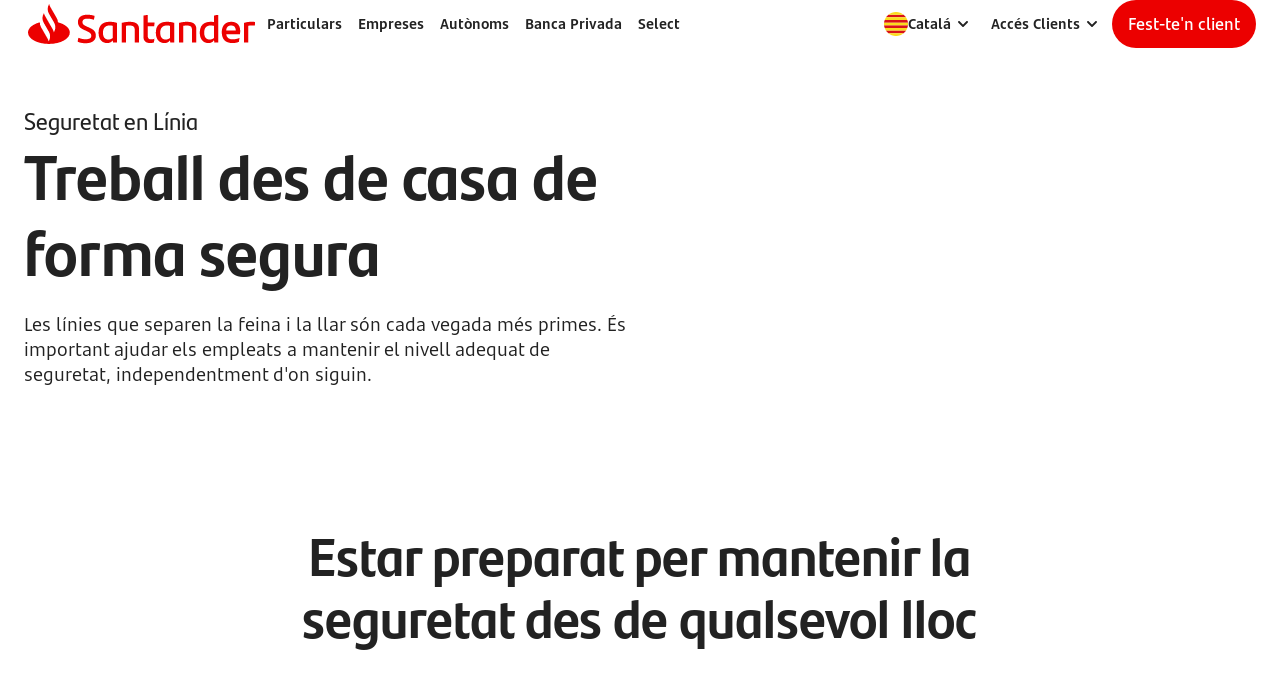

--- FILE ---
content_type: text/html
request_url: https://www.bancosantander.es/ca/empresas/banca-online/seguridad-online/consejos-proteger-negocio-online/seguridad-teletrabajo
body_size: 33986
content:
<!DOCTYPE html><html lang="ca"><head><meta charSet="utf-8" data-next-head=""/><meta name="viewport" content="width=device-width, initial-scale=1, shrink-to-fit=no" data-next-head=""/><meta http-equiv="X-UA-Compatible" content="IE=edge" data-next-head=""/><link rel="alternate" hrefLang="en" href="/en/empresas/banca-online/seguridad-online/consejos-proteger-negocio-online/seguridad-teletrabajo" data-next-head=""/><link rel="alternate" hrefLang="es" href="/empresas/banca-online/seguridad-online/consejos-proteger-negocio-online/seguridad-teletrabajo" data-next-head=""/><title data-next-head="">Seguretat en el teletreball – Banco Santander</title><meta name="description" content="Mantingues la seguretat de la teva empresa des de qualsevol lloc posant en pràctica aquests consells bàsics. Estigues atent/a!" data-next-head=""/><link data-rh="true" rel="canonical" href="https://www.bancosantander.es/ca/empresas/banca-online/seguridad-online/consejos-proteger-negocio-online/seguridad-teletrabajo" data-next-head=""/><meta name="robots" content="index, follow" data-next-head=""/><meta property="og:site_name" content="Banco Santander" data-next-head=""/><meta property="og:title" content="Seguretat en el teletreball – Banco Santander" data-next-head=""/><meta property="og:description" content="Mantingues la seguretat de la teva empresa des de qualsevol lloc posant en pràctica aquests consells bàsics. Estigues atent/a!" data-next-head=""/><meta http-equiv="Content-Security-Policy" content="default-src &#x27;self&#x27; *.bancosantander.es; script-src &#x27;self&#x27; &#x27;unsafe-eval&#x27; *.opendigitalservices.com universal-editor-service.experiencecloud.live *.tiqcdn.com universal-editor-service.adobe.io blob: *.cdn.evgnet.com cdn.evgnet.com *.bancosantandersa.germany-2.evergage.com bancosantandersa.germany-2.evergage.com;  script-src-elem &#x27;self&#x27; &#x27;nonce-next-script&#x27; &#x27;nonce-plugin-tealium-utag&#x27; &#x27;nonce-h-plugin-tealium-utag&#x27; &#x27;nonce-event-tracking-csn&#x27; &#x27;nonce-calculations-csn&#x27; *.bancosantander.es js-cdn.dynatrace.com tags.tiqcdn.com https://universal-editor-service.adobe.io/cors.js https://universal-editor-service.adobe.io/css.js https://cdn.experience.adobe.net https://cdn.tinymce.com *.opendigitalservices.com *.tiqcdn.com  www.googletagmanager.com *.cookielaw.org  *.cdn.evgnet.com cdn.evgnet.com *.bancosantandersa.germany-2.evergage.com bancosantandersa.germany-2.evergage.com cdn1.adoberesources.net t.contentsquare.net; connect-src &#x27;self&#x27; *.santandermedia.com *.santander.hrz.corp *.dynatrace.com *.bancosantander.es https://cdn.experience.adobe.net even.openbank.es *.ok-cloud.net https://region1.google-analytics.com *.google-analytics.com *.analytics.google.com analytics.google.com www.google.com www.google.es *.tealiumiq.com *.onetrust.com *.opendns.com *.cdn.evgnet.com *.bancosantandersa.germany-2.evergage.com *.doubleclick.net *.adobedc.net *.demdex.net *.cookielaw.org *.contentsquare.net *.contentsquare.com; style-src &#x27;self&#x27; &#x27;unsafe-inline&#x27; https://cdn.experience.adobe.net *.google.com *.cookielaw.org *.cdn.evgnet.com cdn.evgnet.com  *.bancosantandersa.germany-2.evergage.com bancosantandersa.germany-2.evergage.com *.googleapis.com; img-src &#x27;self&#x27;  *.opendigitalservices.com *.bancosantander.es *.adobeaemcloud.com *.santandermedia.com *.santander.hrz.corp data: *.tealiumiq.com tags.tiqcdn.com *.google.com *.google.es *.google.nl www.googletagmanager.com  *.doubleclick.net wcm.bancosantander.es *.opendns.com *.cookielaw.org *.google-analytics.com *.analytics.google.com analytics.google.com *.cdn.evgnet.com cdn.evgnet.com *.bancosantandersa.germany-2.evergage.com bancosantandersa.germany-2.evergage.com *.contentsquare.net i.ytimg.com; font-src &#x27;self&#x27; *.bancosantander.es https://cdn.experience.adobe.net *.google.com data: fonts.gstatic.com www.google-analytics.com; media-src &#x27;self&#x27; *.santandermedia.com *.santander.hrz.corp *.adobeaemcloud.com *.youtube.com; frame-src &#x27;self&#x27; *.bancosantander.es *.youtube.com *.santandergroup.net *.santanderassetmanagement.es *.doubleclick.net  https://datawrapper.dwcdn.net;" data-next-head=""/><link rel="preconnect" href="https://tags.tiqcdn.com" data-next-head=""/><link rel="preload" as="script" href="https://tags.tiqcdn.com/utag/sanes/es-web-commercial/prod/utag.js" data-next-head=""/><link rel="preconnect" href="https://assets.particulares.bancosantander.es" data-next-head=""/><link rel="preload" href="https://assets.particulares.bancosantander.es/web/themes/horizon/fonts/Text-Regular.ttf" as="font" crossorigin="anonymous" data-next-head=""/><link rel="preload" href="https://assets.particulares.bancosantander.es/web/themes/horizon/fonts/Text-SemiBold.ttf" as="font" crossorigin="anonymous" data-next-head=""/><link rel="preload" href="https://assets.particulares.bancosantander.es/web/themes/horizon/fonts/Text-Bold.ttf" as="font" crossorigin="anonymous" data-next-head=""/><link rel="preload" href="https://assets.particulares.bancosantander.es/web/themes/horizon/fonts/Heders-Bold.ttf" as="font" crossorigin="anonymous" data-next-head=""/><link rel="preload" href="https://assets.particulares.bancosantander.es/web/themes/horizon/fonts/Headers-Light.ttf" as="font" crossorigin="anonymous" data-next-head=""/><link rel="preload" href="https://assets.particulares.bancosantander.es/web/themes/horizon/fonts/Headers-Regular.ttf" as="font" crossorigin="anonymous" data-next-head=""/><meta name="google-site-verification" content="H6uIUmyOdRaLkW-8NMLuOYL7o1dcFakrQ2JZ_xEbiBg" data-next-head=""/><link rel="icon" type="image/png" sizes="32x32" href="https://assets.santandermedia.com/adobe/assets/urn:aaid:aem:f6a07c77-a37f-4954-b7b2-853d21263d27/as/favicon-32x32.png" data-next-head=""/><link rel="icon" type="image/png" sizes="16x16" href="https://assets.santandermedia.com/adobe/assets/urn:aaid:aem:1bf64cac-1b81-4411-883e-badbcdc13391/as/favicon-16x16.png" data-next-head=""/><link rel="apple-touch-icon" sizes="180x180" href="https://assets.santandermedia.com/adobe/assets/urn:aaid:aem:f59da7fa-e373-450b-b15e-61cadcf97491/as/apple-touch-icon.png" data-next-head=""/><link rel="icon" type="image/png" sizes="192x192" href="https://assets.santandermedia.com/adobe/assets/urn:aaid:aem:b30d7cee-3d0a-40c0-b832-7f3a4759e766/as/android-chrome-192x192.png" data-next-head=""/><link rel="icon" type="image/png" sizes="512x512" href="https://assets.santandermedia.com/adobe/assets/urn:aaid:aem:650831ba-5e8f-41cd-9619-1b5e4c497baf/as/android-chrome-512x512.png" data-next-head=""/><link rel="mask-icon" href="https://assets.santandermedia.com/adobe/assets/urn:aaid:aem:c499dfb2-ee82-438b-9042-d06b5b88caaa/as/GL_Brand_Santander_All_Favicon_pinned_tab_icon.svg" color="#EC0000" data-next-head=""/><link rel="icon" href="/favicon.ico" type="image/svg+xml" data-next-head=""/><meta name="theme-color" content="#FFFFFF" data-next-head=""/><meta name="referrer" content="no-referrer-when-downgrade" data-next-head=""/><meta name="x-compilation-timestamp" content="2026-01-22T03:03:33+00:00" data-next-head=""/><link rel="preconnect" href="https://tags.tiqcdn.com" data-next-head=""/><link rel="preload" as="script" href="//tags.tiqcdn.com/utag/sanes/es-web-commercial/prod/utag.js" data-next-head=""/><link rel="preload" href="/_next/static/css/70282ea94769f93e.css" as="style" crossorigin="anonymous"/><script nonce="h-plugin-tealium-utag" id="h-plugin-tealium-utag" data-nscript="afterInteractive" data-next-head="">window.utag_data = window.utag_data || {};  window.utag_data.site_language = "es";  window.utag_cfg_ovrd = window.utag_cfg_ovrd || {};  window.utag_cfg_ovrd.noview = true;  window.utag_cfg_ovrd.gdprDLRef = "site_language";  (function (a, b, c, d) {    a = "//tags.tiqcdn.com/utag/sanes/es-web-commercial/prod/utag.js";    b = document;    c = "script";    d = b.createElement(c);    d.onload = function () {      b.dispatchEvent(new Event("utag-loaded"));    };    d.src = a;    d.type = "text/java" + c;    d.async = true;    a = b.getElementsByTagName(c)[0];    a.parentNode.insertBefore(d, a);  })();</script><script type="text/javascript" src="https://js-cdn.dynatrace.com/jstag/18ef095e1d6/bf32259dnj/e2bf7054a7871f7a_complete.js" crossorigin="anonymous" data-next-head=""></script><script id="plugin-tealium-utag" nonce="plugin-tealium-utag" async="" data-next-head="">  window.utag_data = window.utag_data || {};  window.utag_data.site_language = "es";  window.utag_cfg_ovrd = window.utag_cfg_ovrd || {};  window.utag_cfg_ovrd.noview = true;  window.utag_cfg_ovrd.gdprDLRef = "site_language";  (function (a, b, c, d) {    a = "//tags.tiqcdn.com/utag/sanes/es-web-commercial/prod/utag.js";    b = document;    c = "script";    d = b.createElement(c);    d.onload = function () {      b.dispatchEvent(new Event("utag-loaded"));    };    d.src = a;    d.type = "text/java" + c;    d.async = true;    a = b.getElementsByTagName(c)[0];    a.parentNode.insertBefore(d, a);  })();    </script><script id="__NEXT_DATA__" type="application/json" nonce="next-script" crossorigin="anonymous">{"props":{"pageProps":{"metaData":{"titleSeo":"Seguretat en el teletreball – Banco Santander","descriptionSeo":"Mantingues la seguretat de la teva empresa des de qualsevol lloc posant en pràctica aquests consells bàsics. Estigues atent/a!","imageSeo":null,"indexing":"index","follow":"follow","canonicalUrl":"https://www.bancosantander.es/ca/empresas/banca-online/seguridad-online/consejos-proteger-negocio-online/seguridad-teletrabajo","ogTitle":"Seguretat en el teletreball – Banco Santander","ogDescription":"Mantingues la seguretat de la teva empresa des de qualsevol lloc posant en pràctica aquests consells bàsics. Estigues atent/a!","ogImage":null,"language":"ca","title":"2920010S-empresas-banca-online-seguridad-online-consejos-proteger-negocio-online-seguridad-teletrabajo","_path":"/content/dam/webpublic/bancosantander/ca/pages/2920010S-empresas-banca-online-seguridad-online-consejos-proteger-negocio-online-seguridad-teletrabajo","pathAlias":"empresas/banca-online/seguridad-online/consejos-proteger-negocio-online/seguridad-teletrabajo","webDomain":"bancosantander"},"pageData":{"path":"empresas/banca-online/seguridad-online/consejos-proteger-negocio-online/seguridad-teletrabajo","_path":"/content/dam/webpublic/bancosantander/ca/pages/2920010S-empresas-banca-online-seguridad-online-consejos-proteger-negocio-online-seguridad-teletrabajo","isHome":false,"originalData":{"id":null,"slug":"2920010S-empresas-banca-online-seguridad-online-consejos-proteger-negocio-online-seguridad-teletrabajo","title":"2920010S-empresas-banca-online-seguridad-online-consejos-proteger-negocio-online-seguridad-teletrabajo","_variation":"master","_variations":[],"titleSeo":"Seguretat en el teletreball – Banco Santander","descriptionSeo":"Mantingues la seguretat de la teva empresa des de qualsevol lloc posant en pràctica aquests consells bàsics. Estigues atent/a!","imageSeo":null,"datePublished":null,"indexing":"index","follow":"follow","canonicalUrl":"https://www.bancosantander.es/ca/empresas/banca-online/seguridad-online/consejos-proteger-negocio-online/seguridad-teletrabajo","externalHreflang":null,"ogTitle":"Seguretat en el teletreball – Banco Santander","ogDescription":"Mantingues la seguretat de la teva empresa des de qualsevol lloc posant en pràctica aquests consells bàsics. Estigues atent/a!","_path":"/content/dam/webpublic/bancosantander/ca/pages/2920010S-empresas-banca-online-seguridad-online-consejos-proteger-negocio-online-seguridad-teletrabajo","ogImage":null,"time":null,"head":[],"fixedArea":[],"topArea":[{"_path":"/content/dam/webpublic/bancosantander/ca/components/topbar/wce-topbar-empresas_espana","__typename":"TopbarModel","id":"WCE-Topbar-Empresa_España","logoUrl":"/ca/empresas","logo":{"repositoryId":"delivery-p133069-e1367961.adobeaemcloud.com","assetId":"urn:aaid:aem:8b24b83c-01a5-448d-af70-675315888cfd","__typename":"RemoteRef"},"colorBackground":null,"opacity":null,"style":"regular","skiptocontent":null,"mainArea":[{"__typename":"MainareaitemModel","_path":"/content/dam/webpublic/bancosantander/ca/components/main-area-item/personal-main-area","mainAreaEnable":true,"mainAreaTitle":{"__typename":"AreaitemtitleModel","_path":"/content/dam/webpublic/bancosantander/ca/components/area-item-title/titulo-personal-main-area","text":"Particulars","ariaLabel":"Particulars","icon":null,"url":"/ca/particulares","tag":null},"clusterWithTitles":true,"mainAreaClusters":[{"__typename":"ClusterModel","_path":"/content/dam/webpublic/bancosantander/ca/components/cluster/personal-cluster","text":"Comptes","url":"/ca/particulares/cuentas-bancarias","tag":null,"items":[{"__typename":"LinkitemModel","_path":"/content/dam/webpublic/bancosantander/ca/components/linkitem/cuenta-online-sin-comisiones","linkText":"Compte en Línia sense comissions ","url":"/ca/particulares/cuentas-bancarias/cuenta-online-sin-comisiones","ariaLabel":null,"target":"_self","follow":true,"action":"click","tag":null,"iconName":null,"iconPosition":"RIGHT"},{"__typename":"LinkitemModel","_path":"/content/dam/webpublic/bancosantander/ca/components/linkitem/Cuenta-Online-iPhone","linkText":"Compte en Línia iPhone","url":"/ca/particulares/cuentas-bancarias/cuenta-online-iphone ","ariaLabel":null,"target":"_self","follow":true,"action":"click","tag":null,"iconName":null,"iconPosition":"RIGHT"},{"__typename":"LinkitemModel","_path":"/content/dam/webpublic/bancosantander/ca/components/linkitem/cuenta-online-con-pasaporte","linkText":"Compte en Línia amb passaport","url":"/ca/particulares/cuentas-bancarias/cuenta-online-con-pasaporte ","ariaLabel":null,"target":"_self","follow":true,"action":"click","tag":null,"iconName":null,"iconPosition":"RIGHT"},{"__typename":"LinkitemModel","_path":"/content/dam/webpublic/bancosantander/ca/components/linkitem/cuenta-online-jovenes","linkText":"Compte en Línia per a Joves","url":"/ca/jovenes","ariaLabel":null,"target":"_self","follow":true,"action":"click","tag":null,"iconName":null,"iconPosition":"RIGHT"},{"__typename":"LinkitemModel","_path":"/content/dam/webpublic/bancosantander/ca/components/linkitem/cuenta-mini","linkText":"Compte per a menors","url":"/ca/particulares/cuentas-bancarias/cuenta-menores","ariaLabel":"Compte per a menors","target":"_self","follow":true,"action":"click","tag":null,"iconName":null,"iconPosition":"RIGHT"},{"__typename":"LinkitemModel","_path":"/content/dam/webpublic/bancosantander/ca/components/linkitem/cuentas-nomina","linkText":"Comptes Nòmina","url":"/ca/particulares/cuentas-bancarias/cuentas-nomina ","ariaLabel":null,"target":"_self","follow":true,"action":"click","tag":null,"iconName":null,"iconPosition":"RIGHT"},{"__typename":"LinkitemModel","_path":"/content/dam/webpublic/bancosantander/ca/components/linkitem/cuenta-santander","linkText":"Compte Santander","url":"/ca/particulares/cuentas-bancarias/cuenta-santander ","ariaLabel":null,"target":"_self","follow":true,"action":"click","tag":null,"iconName":null,"iconPosition":"RIGHT"}],"subitems":[]},{"__typename":"ClusterModel","_path":"/content/dam/webpublic/bancosantander/ca/components/cluster/tarjetas","text":"Targetes","url":"/ca/particulares/tarjetas","tag":null,"items":[{"__typename":"LinkitemModel","_path":"/content/dam/webpublic/bancosantander/ca/components/linkitem/tarjetas-de-credito","linkText":"Targetes de crèdit","url":"/ca/particulares/tarjetas/credito/tarjeta-credito","ariaLabel":"Tarjetas de Crédito ","target":"_self","follow":true,"action":"click","tag":null,"iconName":null,"iconPosition":"RIGHT"},{"__typename":"LinkitemModel","_path":"/content/dam/webpublic/bancosantander/ca/components/linkitem/tarjetas-debito","linkText":"Targetes de dèbit","url":"/ca/particulares/tarjetas/debito ","ariaLabel":"Tarjetas Débito ","target":"_self","follow":true,"action":"click","tag":null,"iconName":null,"iconPosition":"RIGHT"},{"__typename":"LinkitemModel","_path":"/content/dam/webpublic/bancosantander/ca/components/linkitem/tarjetas-prepago","linkText":"Targetes prepagament","url":"/ca/particulares/tarjetas/prepago/tarjeta-prepago","ariaLabel":"Tarjetas Prepago ","target":"_self","follow":true,"action":"click","tag":null,"iconName":null,"iconPosition":"RIGHT"},{"__typename":"LinkitemModel","_path":"/content/dam/webpublic/bancosantander/ca/components/linkitem/financiacion-con-tarjeta-de-credito","linkText":"Finançament amb targeta de crèdit","url":"/ca/particulares/tarjetas/financiacion-tarjeta ","ariaLabel":"Financiación con Tarjeta de crédito ","target":"_self","follow":true,"action":"click","tag":null,"iconName":null,"iconPosition":"RIGHT"},{"__typename":"LinkitemModel","_path":"/content/dam/webpublic/bancosantander/ca/components/linkitem/programa-santander-viajes","linkText":"Programa Santander Viatges","url":"/ca/particulares/tarjetas/programa-santander-viajes ","ariaLabel":"Programa Santander Viajes ","target":"_self","follow":true,"action":"click","tag":null,"iconName":null,"iconPosition":"RIGHT"},{"__typename":"LinkitemModel","_path":"/content/dam/webpublic/bancosantander/ca/components/linkitem/santander-premia","linkText":"Santander Premia ","url":"/ca/particulares/tarjetas/santander-zone","ariaLabel":"Santander Premia ","target":"_self","follow":true,"action":"click","tag":null,"iconName":null,"iconPosition":"RIGHT"},{"__typename":"LinkitemModel","_path":"/content/dam/webpublic/bancosantander/ca/components/linkitem/plan-santander-iberia-club","linkText":"Pla Santander Iberia Club","url":"/ca/particulares/tarjetas/credito/plan-iberia-plus","ariaLabel":"Pla Santander Iberia Club","target":"_self","follow":true,"action":"click","tag":null,"iconName":null,"iconPosition":"RIGHT"}],"subitems":[]},{"__typename":"ClusterModel","_path":"/content/dam/webpublic/bancosantander/ca/components/cluster/prestamos","text":"Préstecs","url":"/ca/particulares/prestamos","tag":null,"items":[{"__typename":"LinkitemModel","_path":"/content/dam/webpublic/bancosantander/ca/components/linkitem/prestamos-online-rapido","linkText":"Préstec en Línia Ràpid","url":"/ca/particulares/prestamos/prestamo-online-rapido ","ariaLabel":"Préstamos Online Rápido ","target":"_self","follow":true,"action":"click","tag":null,"iconName":null,"iconPosition":"RIGHT"},{"__typename":"LinkitemModel","_path":"/content/dam/webpublic/bancosantander/ca/components/linkitem/prestamo-coche","linkText":"Préstec Cotxe","url":"/ca/particulares/prestamos/prestamo-coche","ariaLabel":null,"target":"_self","follow":true,"action":"click","tag":null,"iconName":null,"iconPosition":"RIGHT"},{"__typename":"LinkitemModel","_path":"/content/dam/webpublic/bancosantander/ca/components/linkitem/prestamo-consumo-sostenible","linkText":"Préstec Sostenible Bonificat","url":"/ca/santander-sostenible/prestamo-verde-eficiencia-energetica","ariaLabel":null,"target":"_self","follow":true,"action":"click","tag":null,"iconName":null,"iconPosition":"RIGHT"},{"__typename":"LinkitemModel","_path":"/content/dam/webpublic/bancosantander/ca/components/linkitem/simulador-de-prestamos-personales","linkText":"Simulador de préstecs personals","url":"/ca/particulares/prestamos/simulador-prestamos-personales ","ariaLabel":"Simulador de Préstamos Personales ","target":"_self","follow":true,"action":"click","tag":null,"iconName":null,"iconPosition":"RIGHT"},{"__typename":"LinkitemModel","_path":"/content/dam/webpublic/bancosantander/ca/components/linkitem/renting","linkText":"Rènting","url":"/ca/renting/particulares","ariaLabel":"Rènting","target":"_self","follow":true,"action":"click","tag":null,"iconName":null,"iconPosition":"RIGHT"}],"subitems":[]},{"__typename":"ClusterModel","_path":"/content/dam/webpublic/bancosantander/ca/components/cluster/ahorro-e-inversion","text":" Estalvi i inversió","url":"/ca/particulares/ahorro-inversion","tag":null,"items":[{"__typename":"LinkitemModel","_path":"/content/dam/webpublic/bancosantander/ca/components/linkitem/fondos-de-inversion","linkText":"Fons d’inversió","url":"/ca/particulares/ahorro-inversion/fondos-inversion ","ariaLabel":"Fondos de Inversión ","target":"_self","follow":true,"action":"click","tag":null,"iconName":null,"iconPosition":"RIGHT"},{"__typename":"LinkitemModel","_path":"/content/dam/webpublic/bancosantander/ca/components/linkitem/planes-de-pensiones","linkText":"Plans de pensions","url":"/ca/particulares/ahorro-inversion/planes-pensiones ","ariaLabel":"Plans de pensions","target":"_self","follow":true,"action":"click","tag":null,"iconName":null,"iconPosition":"RIGHT"},{"__typename":"LinkitemModel","_path":"/content/dam/webpublic/bancosantander/ca/components/linkitem/bolsas-y-mercados","linkText":"Borses i mercats","url":"/ca/particulares/ahorro-inversion/bolsa-inversion ","ariaLabel":"Borses i mercats","target":"_self","follow":true,"action":"click","tag":null,"iconName":null,"iconPosition":"RIGHT"},{"__typename":"LinkitemModel","_path":"/content/dam/webpublic/bancosantander/ca/components/linkitem/seguros-de-ahorro","linkText":"Assegurances d’estalvi","url":"/ca/particulares/ahorro-inversion/seguros-ahorro ","ariaLabel":"Assegurances d’estalvi","target":"_self","follow":true,"action":"click","tag":null,"iconName":null,"iconPosition":"RIGHT"}],"subitems":[]},{"__typename":"ClusterModel","_path":"/content/dam/webpublic/bancosantander/ca/components/cluster/hipotecas","text":" Hipoteques","url":"/ca/particulares/hipotecas","tag":null,"items":[{"__typename":"LinkitemModel","_path":"/content/dam/webpublic/bancosantander/ca/components/linkitem/simulador-de-hipoteca","linkText":"Simulador d’hipoteca","url":"/ca/particulares/hipotecas/simulador-hipoteca","ariaLabel":"Simulador d’hipoteca","target":"_self","follow":true,"action":"click","tag":null,"iconName":null,"iconPosition":"RIGHT"},{"__typename":"LinkitemModel","_path":"/content/dam/webpublic/bancosantander/ca/components/linkitem/recuperar-solicitud","linkText":"Recuperar sol·licitud","url":"https://softlogin.bancosantander.es/?appcode=HA3","ariaLabel":null,"target":"_blank","follow":true,"action":"click","tag":null,"iconName":null,"iconPosition":"RIGHT"},{"__typename":"LinkitemModel","_path":"/content/dam/webpublic/bancosantander/ca/components/linkitem/hipoteca-fija","linkText":"Hipoteca Fixa","url":"/ca/particulares/hipotecas/hipoteca-fija ","ariaLabel":"Hipoteca Fixa","target":"_self","follow":true,"action":"click","tag":null,"iconName":null,"iconPosition":"RIGHT"},{"__typename":"LinkitemModel","_path":"/content/dam/webpublic/bancosantander/ca/components/linkitem/hipoteca-variable","linkText":"Hipoteca Variable ","url":"/ca/particulares/hipotecas/hipoteca-variable ","ariaLabel":"Hipoteca Variable ","target":"_self","follow":true,"action":"click","tag":null,"iconName":null,"iconPosition":"RIGHT"},{"__typename":"LinkitemModel","_path":"/content/dam/webpublic/bancosantander/ca/components/linkitem/hipoteca-mixta","linkText":"Hipoteca Mixta ","url":"/ca/particulares/hipotecas/hipoteca-mixta ","ariaLabel":"Hipoteca Mixta ","target":"_self","follow":true,"action":"click","tag":null,"iconName":null,"iconPosition":"RIGHT"},{"__typename":"LinkitemModel","_path":"/content/dam/webpublic/bancosantander/ca/components/linkitem/hipoteca-puente","linkText":"Hipoteca Pont","url":"/ca/particulares/hipotecas/cambia-de-casa ","ariaLabel":"Hipoteca Pont","target":"_self","follow":true,"action":"click","tag":null,"iconName":null,"iconPosition":"RIGHT"},{"__typename":"LinkitemModel","_path":"/content/dam/webpublic/bancosantander/ca/components/linkitem/hipoteca-inversa","linkText":"Hipoteca inversa","url":"/ca/particulares/hipotecas/hipoteca-inversa ","ariaLabel":"Hipoteca inversa","target":"_self","follow":true,"action":"click","tag":null,"iconName":null,"iconPosition":"RIGHT"},{"__typename":"LinkitemModel","_path":"/content/dam/webpublic/bancosantander/ca/components/linkitem/hipoteca-joven","linkText":"Hipoteca Jove","url":"/ca/particulares/hipotecas/hipoteca-joven","ariaLabel":"Hipoteca Jove","target":"_self","follow":true,"action":"click","tag":null,"iconName":null,"iconPosition":"RIGHT"},{"__typename":"LinkitemModel","_path":"/content/dam/webpublic/bancosantander/ca/components/linkitem/hipoteca-para-no-residentes","linkText":"Hipoteca No Residents","url":"/ca/particulares/hipotecas/no-residentes ","ariaLabel":"Hipoteca No Residents","target":"_self","follow":true,"action":"click","tag":null,"iconName":null,"iconPosition":"RIGHT"},{"__typename":"LinkitemModel","_path":"/content/dam/webpublic/bancosantander/ca/components/linkitem/mas-hipotecas","linkText":"Més hipoteques","url":"/ca/particulares/hipotecas/mas-hipotecas ","ariaLabel":"Més hipoteques","target":"_self","follow":true,"action":"click","tag":null,"iconName":null,"iconPosition":"RIGHT"},{"__typename":"LinkitemModel","_path":"/content/dam/webpublic/bancosantander/ca/components/linkitem/santander-inmuebles","linkText":"Santander Immobles","url":"/ca/particulares/hipotecas/santander-inmuebles ","ariaLabel":"Santander Immobles","target":"_self","follow":true,"action":"click","tag":null,"iconName":null,"iconPosition":"RIGHT"}],"subitems":[]},{"__typename":"ClusterModel","_path":"/content/dam/webpublic/bancosantander/ca/components/cluster/seguros-y-alarmas","text":"Assegurances i Alarmes","url":"/ca/particulares/seguros","tag":null,"items":[{"__typename":"LinkitemModel","_path":"/content/dam/webpublic/bancosantander/ca/components/linkitem/accidentes","linkText":"Accidents","url":"/ca/particulares/seguros/accidentes ","ariaLabel":"Accidents","target":"_self","follow":true,"action":"click","tag":null,"iconName":null,"iconPosition":"RIGHT"},{"__typename":"LinkitemModel","_path":"/content/dam/webpublic/bancosantander/ca/components/linkitem/coche","linkText":"Cotxe","url":"/ca/particulares/seguros/coche ","ariaLabel":"Cotxe","target":"_self","follow":true,"action":"click","tag":null,"iconName":null,"iconPosition":"RIGHT"},{"__typename":"LinkitemModel","_path":"/content/dam/webpublic/bancosantander/ca/components/linkitem/decesos","linkText":"Decessos","url":"/ca/particulares/seguros/decesos-prima-unica ","ariaLabel":"Decessos","target":"_self","follow":true,"action":"click","tag":null,"iconName":null,"iconPosition":"RIGHT"},{"__typename":"LinkitemModel","_path":"/content/dam/webpublic/bancosantander/ca/components/linkitem/dependencia","linkText":"Dependència","url":"/ca/particulares/seguros/dependencia ","ariaLabel":"Dependència","target":"_self","follow":true,"action":"click","tag":null,"iconName":null,"iconPosition":"RIGHT"},{"__typename":"LinkitemModel","_path":"/content/dam/webpublic/bancosantander/ca/components/linkitem/hogar","linkText":"Llar","url":"/ca/particulares/seguros/hogar ","ariaLabel":"Llar","target":"_self","follow":true,"action":"click","tag":null,"iconName":null,"iconPosition":"RIGHT"},{"__typename":"LinkitemModel","_path":"/content/dam/webpublic/bancosantander/ca/components/linkitem/incapacidad-temporal","linkText":"Incapacitat temporal ","url":"/ca/particulares/seguros/incapacidad-temporal ","ariaLabel":"Incapacitat temporal ","target":"_self","follow":true,"action":"click","tag":null,"iconName":null,"iconPosition":"RIGHT"},{"__typename":"LinkitemModel","_path":"/content/dam/webpublic/bancosantander/ca/components/linkitem/moto","linkText":"Moto ","url":"/ca/particulares/seguros/moto ","ariaLabel":"Moto ","target":"_self","follow":true,"action":"click","tag":null,"iconName":null,"iconPosition":"RIGHT"},{"__typename":"LinkitemModel","_path":"/content/dam/webpublic/bancosantander/ca/components/linkitem/planeta-seguros","linkText":"Planeta Assegurances","url":"/ca/particulares/seguros/planeta-seguros ","ariaLabel":"Planeta Assegurances","target":"_self","follow":true,"action":"click","tag":null,"iconName":null,"iconPosition":"RIGHT"},{"__typename":"LinkitemModel","_path":"/content/dam/webpublic/bancosantander/ca/components/linkitem/salud","linkText":"Salut","url":"/ca/particulares/seguros/salud ","ariaLabel":"Salut","target":"_self","follow":true,"action":"click","tag":null,"iconName":null,"iconPosition":"RIGHT"},{"__typename":"LinkitemModel","_path":"/content/dam/webpublic/bancosantander/ca/components/linkitem/vida","linkText":"Vida ","url":"/ca/particulares/seguros/vida ","ariaLabel":"Vida ","target":"_self","follow":true,"action":"click","tag":null,"iconName":null,"iconPosition":"RIGHT"},{"__typename":"LinkitemModel","_path":"/content/dam/webpublic/bancosantander/ca/components/linkitem/senior","linkText":"Sènior","url":"/ca/particulares/santander-senior/seguros","ariaLabel":"Sènior","target":"_self","follow":true,"action":"click","tag":null,"iconName":null,"iconPosition":"RIGHT"}],"subitems":[]},{"__typename":"ClusterModel","_path":"/content/dam/webpublic/bancosantander/ca/components/cluster/banca-online","text":" Banca en línia","url":"/ca/particulares/banca-online","tag":null,"items":[{"__typename":"LinkitemModel","_path":"/content/dam/webpublic/bancosantander/ca/components/linkitem/primeros-pasos-en-santander","linkText":"Primeres passes a Santander ","url":"/ca/particulares/banca-online/pasos-experiencia-online ","ariaLabel":"Primeres passes a Santander ","target":"_self","follow":true,"action":"click","tag":null,"iconName":null,"iconPosition":"RIGHT"},{"__typename":"LinkitemModel","_path":"/content/dam/webpublic/bancosantander/ca/components/linkitem/consigue-tus-claves","linkText":"Aconsegueix les claus","url":"/ca/particulares/banca-online/consigue-tus-claves ","ariaLabel":"Aconsegueix les claus","target":"_self","follow":true,"action":"click","tag":null,"iconName":null,"iconPosition":"RIGHT"},{"__typename":"LinkitemModel","_path":"/content/dam/webpublic/bancosantander/ca/components/linkitem/work-cafe","linkText":"Work Café ","url":"/ca/particulares/banca-online/work-cafe ","ariaLabel":"Work Café ","target":"_self","follow":true,"action":"click","tag":null,"iconName":null,"iconPosition":"RIGHT"},{"__typename":"LinkitemModel","_path":"/content/dam/webpublic/bancosantander/ca/components/linkitem/cita-previa-oficina","linkText":"Cita prèvia oficina ","url":"/ca/particulares/banca-online/cita-previa ","ariaLabel":"Cita prèvia oficina ","target":"_self","follow":true,"action":"click","tag":null,"iconName":null,"iconPosition":"RIGHT"},{"__typename":"LinkitemModel","_path":"/content/dam/webpublic/bancosantander/ca/components/linkitem/servicios-de-testamentarias","linkText":"Serveis de testamentaries ","url":"/ca/particulares/banca-online/servicios-testamentarias ","ariaLabel":"Serveis de testamentaries ","target":"_self","follow":true,"action":"click","tag":null,"iconName":null,"iconPosition":"RIGHT"},{"__typename":"LinkitemModel","_path":"/content/dam/webpublic/bancosantander/ca/components/linkitem/apps","linkText":"App Santander","url":"/ca/particulares/banca-online/apps/santander ","ariaLabel":"App Santander","target":"_self","follow":true,"action":"click","tag":null,"iconName":null,"iconPosition":"RIGHT"},{"__typename":"LinkitemModel","_path":"/content/dam/webpublic/bancosantander/ca/components/linkitem/pagos-moviles","linkText":"Pagaments mòbils","url":"/ca/particulares/banca-online/pagos ","ariaLabel":"Pagaments mòbils","target":"_self","follow":true,"action":"click","tag":null,"iconName":null,"iconPosition":"RIGHT"},{"__typename":"LinkitemModel","_path":"/content/dam/webpublic/bancosantander/ca/components/linkitem/transferencias-internacionales-swift","linkText":"Transferències internacionals SWIFT ","url":"/ca/particulares/banca-online/transferencias-internacionales/","ariaLabel":null,"target":"_self","follow":true,"action":"click","tag":null,"iconName":null,"iconPosition":"RIGHT"}],"subitems":[]}],"supportClusters":[],"supportAreaEnable":true},{"__typename":"MainareaitemModel","_path":"/content/dam/webpublic/bancosantander/ca/components/main-area-item/empresas","mainAreaEnable":true,"mainAreaTitle":{"__typename":"AreaitemtitleModel","_path":"/content/dam/webpublic/bancosantander/ca/components/area-item-title/empresas","text":"Empreses","ariaLabel":"Empreses","icon":null,"url":"/ca/empresas","tag":null},"clusterWithTitles":true,"mainAreaClusters":[{"__typename":"ClusterModel","_path":"/content/dam/webpublic/bancosantander/ca/components/cluster/cuenta-y-tesoreria","text":"Compte i Tresoreria ","url":"/ca/empresas/cuentas-tesoreria ","tag":null,"items":[{"__typename":"LinkitemModel","_path":"/content/dam/webpublic/bancosantander/ca/components/linkitem/cuentas-empresas","linkText":"Comptes","url":"/ca/empresas/cuentas-tesoreria/cuentas ","ariaLabel":"Comptes","target":"_self","follow":true,"action":"click","tag":null,"iconName":null,"iconPosition":"RIGHT"},{"__typename":"LinkitemModel","_path":"/content/dam/webpublic/bancosantander/ca/components/linkitem/fondos-de-inversion-empresas","linkText":"Fons d'inversió ","url":"/ca/empresas/cuentas-tesoreria/fondos-inversion ","ariaLabel":"Fons d'inversió ","target":"_self","follow":true,"action":"click","tag":null,"iconName":null,"iconPosition":"RIGHT"},{"__typename":"LinkitemModel","_path":"/content/dam/webpublic/bancosantander/ca/components/linkitem/bolsas-y-mercados-empresas","linkText":" Bosses i Mercats","url":"/ca/empresas/cuentas-tesoreria/inversion-valores ","ariaLabel":" Bosses i Mercats","target":"_self","follow":true,"action":"click","tag":null,"iconName":null,"iconPosition":"RIGHT"}],"subitems":[]},{"__typename":"ClusterModel","_path":"/content/dam/webpublic/bancosantander/ca/components/cluster/tpv","text":"TPV ","url":"/ca/empresas/cobros-pagos/cobros/tpv ","tag":null,"items":[{"__typename":"LinkitemModel","_path":"/content/dam/webpublic/bancosantander/ca/components/linkitem/tpv-android","linkText":"TPV Android ","url":"/ca/empresas/cobros-pagos/cobros/tpv/tpv-android ","ariaLabel":"TPV Android ","target":"_self","follow":true,"action":"click","tag":null,"iconName":null,"iconPosition":"RIGHT"},{"__typename":"LinkitemModel","_path":"/content/dam/webpublic/bancosantander/ca/components/linkitem/tpv-para-redes-sociales","linkText":"TPV per a Xarxes Socials","url":"/ca/empresas/cobros-pagos/cobros/tpv/social-commerce ","ariaLabel":"TPV per a Xarxes Socials","target":"_self","follow":true,"action":"click","tag":null,"iconName":null,"iconPosition":"RIGHT"},{"__typename":"LinkitemModel","_path":"/content/dam/webpublic/bancosantander/ca/components/linkitem/tpv-en-tu-telefono-movil","linkText":" TPV al teu telèfon mòbil","url":"/ca/empresas/cobros-pagos/cobros/tpv/tpv-telefono-movil ","ariaLabel":" TPV al teu telèfon mòbil","target":"_self","follow":true,"action":"click","tag":null,"iconName":null,"iconPosition":"RIGHT"},{"__typename":"LinkitemModel","_path":"/content/dam/webpublic/bancosantander/ca/components/linkitem/tpv-desde-tu-ordenador","linkText":"TPV des del teu ordinador ","url":"/ca/empresas/cobros-pagos/cobros/tpv/tpv-pc ","ariaLabel":"TPV des del teu ordinador ","target":"_self","follow":true,"action":"click","tag":null,"iconName":null,"iconPosition":"RIGHT"},{"__typename":"LinkitemModel","_path":"/content/dam/webpublic/bancosantander/ca/components/linkitem/tpv-virtual-pasarela-de-pago","linkText":"TPV Virtual passarel·la de pagament","url":"/ca/empresas/cobros-pagos/cobros/tpv/tpv-virtual ","ariaLabel":"TPV Virtual passarel·la de pagament","target":"_self","follow":true,"action":"click","tag":null,"iconName":null,"iconPosition":"RIGHT"},{"__typename":"LinkitemModel","_path":"/content/dam/webpublic/bancosantander/ca/components/linkitem/tpv-paygold","linkText":"TPV Paygold ","url":"/ca/empresas/cobros-pagos/cobros/tpv/paygold ","ariaLabel":"TPV Paygold ","target":"_self","follow":true,"action":"click","tag":null,"iconName":null,"iconPosition":"RIGHT"}],"subitems":[]},{"__typename":"ClusterModel","_path":"/content/dam/webpublic/bancosantander/ca/components/cluster/cobros-y-pagos","text":"Cobraments i Pagaments","url":"/ca/empresas/cobros-pagos ","tag":null,"items":[{"__typename":"LinkitemModel","_path":"/content/dam/webpublic/bancosantander/ca/components/linkitem/anticipo-de-confirming","linkText":"Bestreta de Confirming","url":"/ca/empresas/cobros-pagos/cobros/anticipos-confirming ","ariaLabel":"Bestreta de Confirming","target":"_self","follow":true,"action":"click","tag":null,"iconName":null,"iconPosition":"RIGHT"},{"__typename":"LinkitemModel","_path":"/content/dam/webpublic/bancosantander/ca/components/linkitem/factoring","linkText":"Factoring ","url":"/ca/empresas/cobros-pagos/cobros/factoring ","ariaLabel":"Factoring ","target":"_self","follow":true,"action":"click","tag":null,"iconName":null,"iconPosition":"RIGHT"},{"__typename":"LinkitemModel","_path":"/content/dam/webpublic/bancosantander/ca/components/linkitem/gestion-online-del-cobro-de-recibos","linkText":"Gestió en línia del cobrament de rebuts ","url":"/ca/empresas/cobros-pagos/cobros/cobro-recibos ","ariaLabel":"Gestió en línia del cobrament de rebuts ","target":"_self","follow":true,"action":"click","tag":null,"iconName":null,"iconPosition":"RIGHT"},{"__typename":"LinkitemModel","_path":"/content/dam/webpublic/bancosantander/ca/components/linkitem/pago-agil","linkText":"Pagament Àgil ","url":"/ca/empresas/cobros-pagos/pagos/pago-agil ","ariaLabel":"Pagament Àgil ","target":"_self","follow":true,"action":"click","tag":null,"iconName":null,"iconPosition":"RIGHT"},{"__typename":"LinkitemModel","_path":"/content/dam/webpublic/bancosantander/ca/components/linkitem/confirming","linkText":"Confirming ","url":"/ca/empresas/cobros-pagos/cobros/anticipos-confirming ","ariaLabel":"Confirming ","target":"_self","follow":true,"action":"click","tag":null,"iconName":null,"iconPosition":"RIGHT"},{"__typename":"LinkitemModel","_path":"/content/dam/webpublic/bancosantander/ca/components/linkitem/confirming-duo","linkText":"Confirming DUO ","url":"/ca/empresas/cobros-pagos/pagos/confirming-duo ","ariaLabel":"Confirming DUO ","target":"_self","follow":true,"action":"click","tag":null,"iconName":null,"iconPosition":"RIGHT"},{"__typename":"LinkitemModel","_path":"/content/dam/webpublic/bancosantander/ca/components/linkitem/pagos-de-nominas-y-a-proveedores","linkText":"Pagaments de Nòmines i Proveïdors ","url":"/ca/empresas/cobros-pagos/pagos/pago-nominas-proveedores ","ariaLabel":"Pagaments de Nòmines i Proveïdors ","target":"_self","follow":true,"action":"click","tag":null,"iconName":null,"iconPosition":"RIGHT"},{"__typename":"LinkitemModel","_path":"/content/dam/webpublic/bancosantander/ca/components/linkitem/pronto-pago-financiado","linkText":"Aviat Pagament Finançat ","url":"/ca/empresas/cobros-pagos/pagos/pronto-pago-financiado ","ariaLabel":"Aviat Pagament Finançat ","target":"_self","follow":true,"action":"click","tag":null,"iconName":null,"iconPosition":"RIGHT"},{"__typename":"LinkitemModel","_path":"/content/dam/webpublic/bancosantander/ca/components/linkitem/cobro-agil","linkText":"Cobrament àgil ","url":"/ca/empresas/financiacion-avales/para-tu-dia-dia/cobro-agil ","ariaLabel":"Cobrament àgil ","target":"_self","follow":true,"action":"click","tag":null,"iconName":null,"iconPosition":"RIGHT"},{"__typename":"LinkitemModel","_path":"/content/dam/webpublic/bancosantander/ca/components/linkitem/descuento-comercial-y-anticipo-de-facturas","linkText":"Descompte Comercial i Bestreta de Factures ","url":"/ca/empresas/financiacion-avales/para-tu-dia-dia/descuento-comercial-anticipos ","ariaLabel":"Descompte Comercial i Bestreta de Factures ","target":"_self","follow":true,"action":"click","tag":null,"iconName":null,"iconPosition":"RIGHT"},{"__typename":"LinkitemModel","_path":"/content/dam/webpublic/bancosantander/ca/components/linkitem/tarjetas","linkText":"Targetes","url":"ca/empresas/cobros-pagos/pagos/tarjetas ","ariaLabel":"Targetes","target":"_self","follow":true,"action":"click","tag":null,"iconName":null,"iconPosition":"RIGHT"}],"subitems":[]},{"__typename":"ClusterModel","_path":"/content/dam/webpublic/bancosantander/ca/components/cluster/financiacion-y-avales","text":"Finançament i Avals ","url":"/ca/empresas/financiacion-avales ","tag":null,"items":[{"__typename":"LinkitemModel","_path":"/content/dam/webpublic/bancosantander/ca/components/linkitem/avales","linkText":"Avals ","url":"/ca/empresas/financiacion-avales/avales","ariaLabel":"Avals ","target":"_self","follow":true,"action":"click","tag":null,"iconName":null,"iconPosition":"RIGHT"},{"__typename":"LinkitemModel","_path":"/content/dam/webpublic/bancosantander/ca/components/linkitem/corto-plazo","linkText":"Curt termini","url":"/ca/empresas/financiacion-avales/para-tu-dia-dia","ariaLabel":"Curt termini","target":"_self","follow":true,"action":"click","tag":null,"iconName":null,"iconPosition":"RIGHT"},{"__typename":"LinkitemModel","_path":"/content/dam/webpublic/bancosantander/ca/components/linkitem/largo-plazo","linkText":"Llarg termini ","url":"/ca/empresas/financiacion-avales/inversiones-proyectos-empresariales ","ariaLabel":"Llarg termini ","target":"_self","follow":true,"action":"click","tag":null,"iconName":null,"iconPosition":"RIGHT"},{"__typename":"LinkitemModel","_path":"/content/dam/webpublic/bancosantander/ca/components/linkitem/santander-growth","linkText":"Santander Growth ","url":"/ca/empresas/santander-growth ","ariaLabel":"Santander Growth ","target":"_self","follow":true,"action":"click","tag":null,"iconName":null,"iconPosition":"RIGHT"},{"__typename":"LinkitemModel","_path":"/content/dam/webpublic/bancosantander/ca/components/linkitem/renting-empresas","linkText":"Rènting","url":"/ca/renting/empresas","ariaLabel":null,"target":"_self","follow":true,"action":"click","tag":null,"iconName":null,"iconPosition":"RIGHT"}],"subitems":[]},{"__typename":"ClusterModel","_path":"/content/dam/webpublic/bancosantander/ca/components/cluster/negocio-internacional","text":"Negoci Internacional ","url":"/ca/empresas/negocio-internacional","tag":null,"items":[{"__typename":"LinkitemModel","_path":"/content/dam/webpublic/bancosantander/ca/components/linkitem/seguimiento-de-mercancias","linkText":"Seguiment de Mercàncies ","url":"/ca/empresas/negocio-internacional/seguimiento-mercancias ","ariaLabel":"Seguiment de Mercàncies ","target":"_self","follow":true,"action":"click","tag":null,"iconName":null,"iconPosition":"RIGHT"},{"__typename":"LinkitemModel","_path":"/content/dam/webpublic/bancosantander/ca/components/linkitem/agregador-de-cuentas-internacionales-santander","linkText":"Agregador de comptes internacionals Santander ","url":"/ca/empresas/negocio-internacional/one-trade-multinacionales ","ariaLabel":"Agregador de comptes internacionals Santander ","target":"_self","follow":true,"action":"click","tag":null,"iconName":null,"iconPosition":"RIGHT"},{"__typename":"LinkitemModel","_path":"/content/dam/webpublic/bancosantander/ca/components/linkitem/gestion-de-cobros-y-pagos-internacionales","linkText":"Gestió de cobraments i pagaments internacionals ","url":"/ca/empresas/negocio-internacional/cobros-pagos-internacionales ","ariaLabel":"Gestió de cobraments i pagaments internacionals ","target":"_self","follow":true,"action":"click","tag":null,"iconName":null,"iconPosition":"RIGHT"},{"__typename":"LinkitemModel","_path":"/content/dam/webpublic/bancosantander/ca/components/linkitem/international-desk","linkText":"Santander Multinacionals","url":"/ca/empresas/negocio-internacional/conectado-mundo/international-desk ","ariaLabel":"Santander Multinacionals","target":"_self","follow":true,"action":"click","tag":null,"iconName":null,"iconPosition":"RIGHT"},{"__typename":"LinkitemModel","_path":"/content/dam/webpublic/bancosantander/ca/components/linkitem/centro-de-especialistas-comex","linkText":"Centre d'especialistes Comex ","url":"/ca/empresas/negocio-internacional/conectado-mundo/santander-personal-cni ","ariaLabel":"Centre d'especialistes Comex ","target":"_self","follow":true,"action":"click","tag":null,"iconName":null,"iconPosition":"RIGHT"},{"__typename":"LinkitemModel","_path":"/content/dam/webpublic/bancosantander/ca/components/linkitem/santander-trade","linkText":"Santander Trade ","url":"/ca/empresas/negocio-internacional/conectado-mundo/santander-trade ","ariaLabel":"Santander Trade ","target":"_self","follow":true,"action":"click","tag":null,"iconName":null,"iconPosition":"RIGHT"},{"__typename":"LinkitemModel","_path":"/content/dam/webpublic/bancosantander/ca/components/linkitem/anticipo-de-exprotaciones","linkText":"Bestreta d'exportacions ","url":"/ca/empresas/negocio-internacional/financiacion-internacional/anticipo-exportaciones ","ariaLabel":"Bestreta d'exportacions ","target":"_self","follow":true,"action":"click","tag":null,"iconName":null,"iconPosition":"RIGHT"},{"__typename":"LinkitemModel","_path":"/content/dam/webpublic/bancosantander/ca/components/linkitem/financiacion-de-importaciones","linkText":"Finançament d'importacions ","url":"/ca/empresas/negocio-internacional/financiacion-internacional/financiacion-importaciones ","ariaLabel":"Finançament d'importacions ","target":"_self","follow":true,"action":"click","tag":null,"iconName":null,"iconPosition":"RIGHT"},{"__typename":"LinkitemModel","_path":"/content/dam/webpublic/bancosantander/ca/components/linkitem/prestamo-cliente-internacional","linkText":"Préstec Client Internacional ","url":"/ca/empresas/negocio-internacional/financiacion-internacional/prestamo-cliente-internacional ","ariaLabel":"Préstec Client Internacional ","target":"_self","follow":true,"action":"click","tag":null,"iconName":null,"iconPosition":"RIGHT"},{"__typename":"LinkitemModel","_path":"/content/dam/webpublic/bancosantander/ca/components/linkitem/compraventa-de-divisas","linkText":"Compravenda de Divises ","url":"/ca/empresas/negocio-internacional/soluciones-divisa/compra-venta-divisas ","ariaLabel":"Compravenda de Divises ","target":"_self","follow":true,"action":"click","tag":null,"iconName":null,"iconPosition":"RIGHT"},{"__typename":"LinkitemModel","_path":"/content/dam/webpublic/bancosantander/ca/components/linkitem/simulador-de-compraventa-de-divisas","linkText":"Simulador de Compravenda de Divises ","url":"/ca/empresas/negocio-internacional/soluciones-divisa/simulador-compraventa-divisas ","ariaLabel":"Simulador de Compravenda de Divises ","target":"_self","follow":true,"action":"click","tag":null,"iconName":null,"iconPosition":"RIGHT"}],"subitems":[]},{"__typename":"ClusterModel","_path":"/content/dam/webpublic/bancosantander/ca/components/cluster/seguros-y-prevision","text":"Seguros y Previsión ","url":"/ca/empresas/seguros ","tag":null,"items":[{"__typename":"LinkitemModel","_path":"/content/dam/webpublic/bancosantander/ca/components/linkitem/seguro-integral-multirriesgo","linkText":"Assegurança Integral Multirisc ","url":"/ca/empresas/seguros/multirriesgo ","ariaLabel":"Assegurança Integral Multirisc ","target":"_self","follow":true,"action":"click","tag":null,"iconName":null,"iconPosition":"RIGHT"},{"__typename":"LinkitemModel","_path":"/content/dam/webpublic/bancosantander/ca/components/linkitem/planeta-seguros-empresas","linkText":"Planeta Assegurances ","url":"/ca/empresas/seguros/planeta-seguros ","ariaLabel":"Planeta Assegurances ","target":"_self","follow":true,"action":"click","tag":null,"iconName":null,"iconPosition":"RIGHT"},{"__typename":"LinkitemModel","_path":"/content/dam/webpublic/bancosantander/ca/components/linkitem/seguro-de-responsabilidad-civil","linkText":"Assegurança de Responsabilitat Civil ","url":"/ca/empresas/seguros/responsabilidad-civil ","ariaLabel":"Assegurança de Responsabilitat Civil ","target":"_self","follow":true,"action":"click","tag":null,"iconName":null,"iconPosition":"RIGHT"},{"__typename":"LinkitemModel","_path":"/content/dam/webpublic/bancosantander/ca/components/linkitem/seguro-de-responsabilidad-civil-para-emprendedores","linkText":"Assegurança de Responsabilitat Civil per a Emprenedors ","url":"/ca/empresas/seguros/responsabilidad-civil-pymes-emprendedores ","ariaLabel":"Assegurança de Responsabilitat Civil per a Emprenedors ","target":"_self","follow":true,"action":"click","tag":null,"iconName":null,"iconPosition":"RIGHT"},{"__typename":"LinkitemModel","_path":"/content/dam/webpublic/bancosantander/ca/components/linkitem/seguro-de-salud-para-empresas","linkText":"Assegurança de Salut per a Empreses ","url":"/ca/empresas/seguros/salud ","ariaLabel":"Assegurança de Salut per a Empreses ","target":"_self","follow":true,"action":"click","tag":null,"iconName":null,"iconPosition":"RIGHT"},{"__typename":"LinkitemModel","_path":"/content/dam/webpublic/bancosantander/ca/components/linkitem/seguro-de-credito-poliza-py","linkText":"Assegurança de Crèdit Pòlissa PY ","url":"/ca/empresas/seguros/seguro-credito-poliza-py","ariaLabel":"Assegurança de Crèdit Pòlissa PY ","target":"_self","follow":true,"action":"click","tag":null,"iconName":null,"iconPosition":"RIGHT"},{"__typename":"LinkitemModel","_path":"/content/dam/webpublic/bancosantander/ca/components/linkitem/seguro-de-vida-y-accidentes-de-convenios-colectivos","linkText":"Assegurança de Vida i Accidents de Convenis Col·lectius ","url":"/ca/empresas/seguros/vida-accidentes-convenios-colectivos ","ariaLabel":"Assegurança de Vida i Accidents de Convenis Col·lectius ","target":"_self","follow":true,"action":"click","tag":null,"iconName":null,"iconPosition":"RIGHT"},{"__typename":"LinkitemModel","_path":"/content/dam/webpublic/bancosantander/ca/components/linkitem/seguro-de-vida-proteccion-empresa","linkText":"Assegurança de Vida Protecció Empresa ","url":"/ca/empresas/seguros/vida-empresas ","ariaLabel":"Assegurança de Vida Protecció Empresa ","target":"_self","follow":true,"action":"click","tag":null,"iconName":null,"iconPosition":"RIGHT"},{"__typename":"LinkitemModel","_path":"/content/dam/webpublic/bancosantander/ca/components/linkitem/ciber-seguro","linkText":"CiberSegur ","url":"/ca/empresas/seguros/ciberseguro ","ariaLabel":"CiberSegur ","target":"_self","follow":true,"action":"click","tag":null,"iconName":null,"iconPosition":"RIGHT"},{"__typename":"LinkitemModel","_path":"/content/dam/webpublic/bancosantander/ca/components/linkitem/planes-de-pensiones-para-pymes","linkText":"Plans de pensions per a pimes ","url":"/ca/empresas/planes-pensiones-pymes ","ariaLabel":"Plans de pensions per a pimes ","target":"_self","follow":true,"action":"click","tag":null,"iconName":null,"iconPosition":"RIGHT"}],"subitems":[]},{"__typename":"ClusterModel","_path":"/content/dam/webpublic/bancosantander/ca/components/cluster/banca-online-empresas","text":"Banca Online ","url":"/ca/empresas/banca-online ","tag":null,"items":[{"__typename":"LinkitemModel","_path":"/content/dam/webpublic/bancosantander/ca/components/linkitem/cash-today","linkText":"Cash Today ","url":"/ca/empresas/banca-online/cash-today ","ariaLabel":"Cash Today ","target":"_self","follow":true,"action":"click","tag":null,"iconName":null,"iconPosition":"RIGHT"},{"__typename":"LinkitemModel","_path":"/content/dam/webpublic/bancosantander/ca/components/linkitem/cyber-guardian-ciberseguridad-para-pymes","linkText":"Cyber Guardian, ciberseguretat per a Pimes","url":"/ca/empresas/banca-online/cyber-guardian-ciberseguridad-pymes ","ariaLabel":"Cyber Guardian, ciberseguretat per a Pimes","target":"_self","follow":true,"action":"click","tag":null,"iconName":null,"iconPosition":"RIGHT"},{"__typename":"LinkitemModel","_path":"/content/dam/webpublic/bancosantander/ca/components/linkitem/envio-de-remesas","linkText":"Enviament de remeses ","url":"/ca/empresas/banca-online/envio-remesas ","ariaLabel":"Enviament de remeses ","target":"_self","follow":true,"action":"click","tag":null,"iconName":null,"iconPosition":"RIGHT"},{"__typename":"LinkitemModel","_path":"/content/dam/webpublic/bancosantander/ca/components/linkitem/apps-empresas","linkText":"App Santander Empreses","url":"/ca/empresas/banca-online/apps/empresas","ariaLabel":"App Santander Empreses","target":"_self","follow":true,"action":"click","tag":null,"iconName":null,"iconPosition":"RIGHT"}],"subitems":[]}],"supportClusters":[],"supportAreaEnable":null},{"__typename":"LinkitemModel","_path":"/content/dam/webpublic/bancosantander/ca/components/linkitem/autonomos","linkText":"Autònoms","url":"/ca/autonomos","ariaLabel":"Autònoms","target":"_self","follow":true,"action":"click","tag":null,"iconName":null,"iconPosition":"RIGHT"},{"__typename":"MainareaitemModel","_path":"/content/dam/webpublic/bancosantander/ca/components/main-area-item/banca-privada","mainAreaEnable":true,"mainAreaTitle":{"__typename":"AreaitemtitleModel","_path":"/content/dam/webpublic/bancosantander/ca/components/area-item-title/banca-privada","text":"Banca Privada","ariaLabel":"Banca Privada","icon":null,"url":"/ca/banca-privada","tag":null},"clusterWithTitles":true,"mainAreaClusters":[{"__typename":"ClusterModel","_path":"/content/dam/webpublic/bancosantander/ca/components/cluster/nuestro-modelo","text":"El nostre model","url":"/ca/banca-privada/nuestro-modelo ","tag":null,"items":[{"__typename":"LinkitemModel","_path":"/content/dam/webpublic/bancosantander/ca/components/linkitem/banquero-privado","linkText":"Banquer Privat ","url":"/ca/banca-privada/nuestro-modelo/banquero-privado ","ariaLabel":"Banquer Privat ","target":"_self","follow":true,"action":"click","tag":null,"iconName":null,"iconPosition":"RIGHT"},{"__typename":"LinkitemModel","_path":"/content/dam/webpublic/bancosantander/ca/components/linkitem/contacte","linkText":"Contacte ","url":"/ca/banca-privada/nuestro-modelo/contacte ","ariaLabel":"Contacte ","target":"_self","follow":true,"action":"click","tag":null,"iconName":null,"iconPosition":"RIGHT"},{"__typename":"LinkitemModel","_path":"/content/dam/webpublic/bancosantander/ca/components/linkitem/reconocimientos","linkText":"Reconeixements","url":"/ca/banca-privada/nuestro-modelo/reconocimientos ","ariaLabel":"Reconeixements","target":"_self","follow":true,"action":"click","tag":null,"iconName":null,"iconPosition":"RIGHT"}],"subitems":[]},{"__typename":"ClusterModel","_path":"/content/dam/webpublic/bancosantander/ca/components/cluster/soluciones-para-el-dia-a-dia","text":"Solucions per al dia a dia ","url":"/ca/banca-privada/su-dia-dia ","tag":null,"items":[{"__typename":"LinkitemModel","_path":"/content/dam/webpublic/bancosantander/ca/components/linkitem/atencion-al-cliente","linkText":"Atenció al client ","url":"/ca/banca-privada/su-dia-dia/atencion-cliente ","ariaLabel":"Atenció al client ","target":"_self","follow":true,"action":"click","tag":null,"iconName":null,"iconPosition":"RIGHT"},{"__typename":"LinkitemModel","_path":"/content/dam/webpublic/bancosantander/ca/components/linkitem/extracto-integrado","linkText":"Extracte integrat ","url":"/ca/banca-privada/su-dia-dia/extracto-integrado ","ariaLabel":"Extracte integrat ","target":"_self","follow":true,"action":"click","tag":null,"iconName":null,"iconPosition":"RIGHT"},{"__typename":"LinkitemModel","_path":"/content/dam/webpublic/bancosantander/ca/components/linkitem/informacion-de-mercado","linkText":"Informació de mercat ","url":"/ca/banca-privada/su-dia-dia/informacion-mercados ","ariaLabel":"Informació de mercat ","target":"_self","follow":true,"action":"click","tag":null,"iconName":null,"iconPosition":"RIGHT"},{"__typename":"LinkitemModel","_path":"/content/dam/webpublic/bancosantander/ca/components/linkitem/cuentas-y-tarjetas","linkText":"Comptes i targetes ","url":"/ca/banca-privada/su-dia-dia/productos-especiales","ariaLabel":"Comptes i targetes ","target":"_self","follow":true,"action":"click","tag":null,"iconName":null,"iconPosition":"RIGHT"}],"subitems":[]},{"__typename":"ClusterModel","_path":"/content/dam/webpublic/bancosantander/ca/components/cluster/servicios-de-inversion","text":"Serveis d'inversió ","url":"/ca/banca-privada/servicios-inversion ","tag":null,"items":[{"__typename":"LinkitemModel","_path":"/content/dam/webpublic/bancosantander/ca/components/linkitem/fondos-de-inversion-banca-privada","linkText":"Fons d'inversió ","url":"/ca/banca-privada/servicios-inversion/fondos-inversion ","ariaLabel":"Fons d'inversió ","target":"_self","follow":true,"action":"click","tag":null,"iconName":null,"iconPosition":"RIGHT"},{"__typename":"LinkitemModel","_path":"/content/dam/webpublic/bancosantander/ca/components/linkitem/productos-referenciados","linkText":"Productes referenciats ","url":"/ca/banca-privada/servicios-inversion/productos-referenciados ","ariaLabel":"Productes referenciats ","target":"_self","follow":true,"action":"click","tag":null,"iconName":null,"iconPosition":"RIGHT"},{"__typename":"LinkitemModel","_path":"/content/dam/webpublic/bancosantander/ca/components/linkitem/fondos-de-terceros","linkText":"Fons de tercers ","url":"/ca/banca-privada/fondos-terceros ","ariaLabel":"Fons de tercers ","target":"_self","follow":true,"action":"click","tag":null,"iconName":null,"iconPosition":"RIGHT"},{"__typename":"LinkitemModel","_path":"/content/dam/webpublic/bancosantander/ca/components/linkitem/santander-asesora","linkText":"Santander Assessora ","url":"/ca/banca-privada/cada-cliente-es-unico/santander-asesora ","ariaLabel":"Santander Assessora ","target":"_self","follow":true,"action":"click","tag":null,"iconName":null,"iconPosition":"RIGHT"},{"__typename":"LinkitemModel","_path":"/content/dam/webpublic/bancosantander/ca/components/linkitem/santander-pb-custodia-activa","linkText":"Santander PB Custòdia Activa ","url":"/ca/banca-privada/cada-cliente-es-unico/santander-pb-custodia-activa ","ariaLabel":"Santander PB Custòdia Activa ","target":"_self","follow":true,"action":"click","tag":null,"iconName":null,"iconPosition":"RIGHT"},{"__typename":"LinkitemModel","_path":"/content/dam/webpublic/bancosantander/ca/components/linkitem/santander-pb-gestiona","linkText":"Santander PB Gestiona ","url":"/ca/banca-privada/cada-cliente-es-unico/santander-pb-gestiona ","ariaLabel":"Santander PB Gestiona ","target":"_self","follow":true,"action":"click","tag":null,"iconName":null,"iconPosition":"RIGHT"}],"subitems":[]},{"__typename":"ClusterModel","_path":"/content/dam/webpublic/bancosantander/ca/components/cluster/financiacion-y-proteccion","text":"Finançament i protecció ","url":"/ca/banca-privada/financiacion-proteccion ","tag":null,"items":[{"__typename":"LinkitemModel","_path":"/content/dam/webpublic/bancosantander/ca/components/linkitem/secured-lending","linkText":"Secured Lending ","url":"/ca/banca-privada/financiacion-proteccion/secured-lending ","ariaLabel":"Secured Lending ","target":"_self","follow":true,"action":"click","tag":null,"iconName":null,"iconPosition":"RIGHT"},{"__typename":"LinkitemModel","_path":"/content/dam/webpublic/bancosantander/ca/components/linkitem/renting-banca-privada","linkText":"Rènting","url":"/ca/renting/renting-coches","ariaLabel":null,"target":"_self","follow":true,"action":"click","tag":null,"iconName":null,"iconPosition":"RIGHT"}],"subitems":[]},{"__typename":"ClusterModel","_path":"/content/dam/webpublic/bancosantander/ca/components/cluster/soluciones-de-valor-anadido","text":"Solucions de valor afegit ","url":"/ca/banca-privada/soluciones-valor-anadido ","tag":null,"items":[{"__typename":"LinkitemModel","_path":"/content/dam/webpublic/bancosantander/ca/components/linkitem/all-access","linkText":"All Access ","url":"/ca/banca-privada/soluciones-valor-anadido/all-access ","ariaLabel":"All Access ","target":"_self","follow":true,"action":"click","tag":null,"iconName":null,"iconPosition":"RIGHT"},{"__typename":"LinkitemModel","_path":"/content/dam/webpublic/bancosantander/ca/components/linkitem/asesoramiento-empresarial","linkText":"Assessorament empresarial ","url":"/ca/banca-privada/soluciones-valor-anadido/asesoramiento-empresarial ","ariaLabel":"Assessorament empresarial ","target":"_self","follow":true,"action":"click","tag":null,"iconName":null,"iconPosition":"RIGHT"},{"__typename":"LinkitemModel","_path":"/content/dam/webpublic/bancosantander/ca/components/linkitem/asesoramiento-inmobiliario","linkText":"Assessorament immobiliari ","url":"/ca/banca-privada/soluciones-valor-anadido/asesoramiento-inmobiliario ","ariaLabel":"Assessorament immobiliari ","target":"_self","follow":true,"action":"click","tag":null,"iconName":null,"iconPosition":"RIGHT"},{"__typename":"LinkitemModel","_path":"/content/dam/webpublic/bancosantander/ca/components/linkitem/planificacion-patrimonial","linkText":"Planificació patrimonial ","url":"/ca/banca-privada/soluciones-valor-anadido/planificacion-patrimonial ","ariaLabel":"Planificació patrimonial ","target":"_self","follow":true,"action":"click","tag":null,"iconName":null,"iconPosition":"RIGHT"}],"subitems":[]}],"supportClusters":[],"supportAreaEnable":null},{"__typename":"LinkitemModel","_path":"/content/dam/webpublic/bancosantander/ca/components/linkitem/select","linkText":"Select","url":"/ca/select","ariaLabel":"Select","target":"_self","follow":true,"action":"click","tag":null,"iconName":null,"iconPosition":"RIGHT"}],"secondArea":[{"__typename":"LanguageselectorModel","_path":"/content/dam/webpublic/bancosantander/ca/components/language-selector/selector-idioma","id":"Selector-idioma","languages":[{"langCode":"es_ES","languageLabel":"Espanyol","flagIcon":{"_path":"/content/dam/webpublic/icon/flag_rounded_europe_spain.svg","__typename":"DocumentRef","_authorUrl":"https://author-p151602-e1560334.adobeaemcloud.com/content/dam/webpublic/icon/flag_rounded_europe_spain.svg","_publishUrl":"https://publish-p151602-e1560334.adobeaemcloud.com/content/dam/webpublic/icon/flag_rounded_europe_spain.svg","author":"","format":"image/svg+xml","type":"document","title":"flag_rounded_europe_spain","description":""}},{"langCode":"en_EN","languageLabel":"Anglès","flagIcon":{"_path":"/content/dam/webpublic/icon/flag_rounded_europe_united-kingdom.svg","__typename":"DocumentRef","_authorUrl":"https://author-p151602-e1560334.adobeaemcloud.com/content/dam/webpublic/icon/flag_rounded_europe_united-kingdom.svg","_publishUrl":"https://publish-p151602-e1560334.adobeaemcloud.com/content/dam/webpublic/icon/flag_rounded_europe_united-kingdom.svg","author":"","format":"image/svg+xml","type":"document","title":"flag_rounded_europe_united-kingdom","description":""}},{"langCode":"ca_CA","languageLabel":"Catalá","flagIcon":{"_path":"/content/dam/webpublic/icon/flag_rounded_europe_catalonia.svg","__typename":"DocumentRef","_authorUrl":"https://author-p151602-e1560334.adobeaemcloud.com/content/dam/webpublic/icon/flag_rounded_europe_catalonia.svg","_publishUrl":"https://publish-p151602-e1560334.adobeaemcloud.com/content/dam/webpublic/icon/flag_rounded_europe_catalonia.svg","author":"","format":"image/svg+xml","type":"document","title":"flag_rounded_europe_catalonia","description":""}}]},{"__typename":"DropdownmenuModel","_path":"/content/dam/webpublic/bancosantander/ca/components/dropdownmenu/acceso-clientes","text":"Accés Clients","ariaLabel":"Accés Clients","icon":null,"items":[{"__typename":"LinkitemModel","_path":"/content/dam/webpublic/bancosantander/ca/components/linkitem/particulares","linkText":"Particulars","url":"https://particulares.bancosantander.es/oneweb/","ariaLabel":null,"target":"_self","follow":true,"action":"click","tag":null,"iconName":null,"iconPosition":"RIGHT"},{"__typename":"LinkitemModel","_path":"/content/dam/webpublic/bancosantander/ca/components/linkitem/empresas","linkText":"Empreses","url":"https://empresas3.gruposantander.es/paas/loginnwe/","ariaLabel":null,"target":"_self","follow":true,"action":"click","tag":null,"iconName":null,"iconPosition":"RIGHT"}]}],"ariaLabel":"topbar empresas españa","ctaRight":{"__typename":"ButtonModel","_path":"/content/dam/webpublic/bancosantander/ca/components/buttons/hazte-cliente-empresas","id":null,"spacingBottom":"M","target":"_self","follow":true,"size":"LARGE","url":"/ca/empresas/cuentas-tesoreria/cuentas","buttonText":"Fest-te'n client","ariaLabel":"Fest-te'n client","variant":"PRIMARY","iconName":null,"iconPosistion":"RIGHT","action":"click","analyticsType":"none","analyticsId":null,"analyticsName":null,"product_name":null},"ctaLeft":null,"orderSelector":null}],"components":[{"_path":"/content/dam/webpublic/bancosantander/ca/components/section-grid/section-176-e0c0cc03-da09-45c2-9729-cda4d84b015f","__typename":"SectionGridModel","_metadata":{"stringMetadata":[{"name":"title","value":"Section Grid"},{"name":"description","value":"First version"}]},"id":null,"columns":[{"_path":"/content/dam/webpublic/bancosantander/ca/components/columns/column-422-cfda4088-3242-4386-929e-73e431831bc5","__typename":"ColumnModel","_metadata":{"stringMetadata":[{"name":"title","value":"Column"},{"name":"description","value":"First version"}]},"id":null,"backgroundType":"none","backgroundImage":null,"backgroundVideo":null,"loopVideo":null,"backgroundVideoButtonPlacement":"bottom","largeDesktopParams":null,"desktopParams":null,"tabletParams":null,"mobileParams":null,"htmlTag":"\u003cdiv\u003e","backgroundColor":null,"backgroundInverse":null,"stroke":null,"shadow":null,"borderRadius":null,"justify":"left","align":"center","display":"fill","size":"3/6","content":[{"__typename":"TextModel","_path":"/content/dam/webpublic/bancosantander/ca/components/texts/text-273-8705cbfe-5fcb-4d91-9d6a-561c74418d6a","id":null,"spacingBottom":"None","body":{"html":"\u003cp\u003e\u003cspan class=\"subtitle_m\"\u003eSeguretat en Línia\u003c/span\u003e\u003c/p\u003e"}},{"__typename":"TitleModel","_path":"/content/dam/webpublic/bancosantander/ca/components/titles/title-263-a3a107ea-3d81-46e7-8f5b-3d677a215c50","id":null,"body":{"html":"\u003ch1\u003e\u003cspan class=\"title_xl\"\u003e\u003cstrong\u003eTreball des de casa de forma segura\u003c/strong\u003e\u003c/span\u003e\u003c/h1\u003e"},"scrollAnimation":null,"spacingBottom":"M"},{"__typename":"TextModel","_path":"/content/dam/webpublic/bancosantander/ca/components/texts/text-300-33b21d54-afd5-480c-8433-4dd6268fed1b","id":null,"spacingBottom":"M","body":{"html":"\u003cp\u003e\u003cspan class=\"paragraph_l\"\u003eLes línies que separen la feina i la llar són cada vegada més primes. És important ajudar els empleats a mantenir el nivell adequat de seguretat, independentment d'on siguin.\u003c/span\u003e\u003c/p\u003e"}}],"url":null,"ariaLabel":null,"target":"_self","follow":true,"hoverAnimation":null,"sticky":null,"action":"click","analyticsType":"none","analyticsId":null,"analyticsName":null,"product_name":null,"ignore":null,"weight":null},{"_path":"/content/dam/webpublic/bancosantander/ca/components/columns/column-423-ebd599e9-de05-4cbe-a1ee-d3bcb41314c8","__typename":"ColumnModel","_metadata":{"stringMetadata":[{"name":"title","value":"Column"},{"name":"description","value":"First version"}]},"id":null,"backgroundType":"none","backgroundImage":null,"backgroundVideo":null,"loopVideo":null,"backgroundVideoButtonPlacement":"bottom","largeDesktopParams":null,"desktopParams":null,"tabletParams":null,"mobileParams":null,"htmlTag":"\u003cdiv\u003e","backgroundColor":null,"backgroundInverse":null,"stroke":null,"shadow":null,"borderRadius":null,"justify":"left","align":"top","display":"fill","size":"3/6","content":[{"__typename":"ImageModel","_path":"/content/dam/webpublic/bancosantander/ca/components/images/image-151-627dacd3-0a39-4003-bb61-0bd0d8382995","id":null,"spacingBottom":"None","image":{"repositoryId":"delivery-p133069-e1367961.adobeaemcloud.com","assetId":"urn:aaid:aem:bd626c1b-22b6-477b-a433-a9bc1e049b7d","__typename":"RemoteRef"},"url":null,"alt":null,"ariaLabel":null,"caption":null,"width":null,"height":null,"fluid":true,"radius":true,"zoom":null,"action":"click","analyticsType":"none","analyticsId":null,"analyticsName":null,"product_name":null,"priorityLoad":null,"largeDesktopParams":null,"desktopParams":null,"tabletParams":null,"mobileParams":null}],"url":null,"ariaLabel":null,"target":"_self","follow":true,"hoverAnimation":null,"sticky":null,"action":"click","analyticsType":"none","analyticsId":null,"analyticsName":null,"product_name":null,"ignore":null,"weight":null}],"htmlTag":"\u003csection\u003e","fullWidth":null,"backgroundType":"none","backgroundImage":null,"backgroundVideo":null,"loopVideo":null,"backgroundVideoButtonPlacement":"bottom","largeDesktopParams":null,"desktopParams":null,"tabletParams":null,"mobileParams":null,"backgroundColor":null,"spacingsTop":"M","spacingsBottom":"M","sticky":false,"stickyOffset":"top","stickyOverlap":"over","parallax":null,"scrollAnimationOffsetDelay":null,"edgesTop":"none","edgesBottom":"none","ignore":null,"weight":null},{"_path":"/content/dam/webpublic/bancosantander/ca/components/section-grid/section-328-c68a9e01-4a3e-48cc-a3d5-a9f87a718468","__typename":"SectionGridModel","_metadata":{"stringMetadata":[{"name":"title","value":"Section Grid"},{"name":"description","value":"First version"}]},"id":null,"columns":[{"_path":"/content/dam/webpublic/bancosantander/ca/components/columns/column-874-13e59b09-519b-429a-8bcf-1544d6dfdd22","__typename":"ColumnModel","_metadata":{"stringMetadata":[{"name":"title","value":"Column"},{"name":"description","value":"First version"}]},"id":null,"backgroundType":"none","backgroundImage":null,"backgroundVideo":null,"loopVideo":null,"backgroundVideoButtonPlacement":"bottom","largeDesktopParams":null,"desktopParams":null,"tabletParams":null,"mobileParams":null,"htmlTag":"\u003cdiv\u003e","backgroundColor":null,"backgroundInverse":null,"stroke":null,"shadow":null,"borderRadius":null,"justify":"left","align":"top","display":"fill","size":"1/6","content":[],"url":null,"ariaLabel":null,"target":"_self","follow":true,"hoverAnimation":null,"sticky":null,"action":"click","analyticsType":"none","analyticsId":null,"analyticsName":null,"product_name":null,"ignore":null,"weight":null},{"_path":"/content/dam/webpublic/bancosantander/ca/components/columns/column-809-ea13c315-7c9d-497e-a09a-bdde7918e772","__typename":"ColumnModel","_metadata":{"stringMetadata":[{"name":"title","value":"Column"},{"name":"description","value":"First version"}]},"id":null,"backgroundType":"none","backgroundImage":null,"backgroundVideo":null,"loopVideo":null,"backgroundVideoButtonPlacement":"bottom","largeDesktopParams":null,"desktopParams":null,"tabletParams":null,"mobileParams":null,"htmlTag":"\u003cdiv\u003e","backgroundColor":null,"backgroundInverse":null,"stroke":null,"shadow":null,"borderRadius":null,"justify":"center","align":"top","display":"fill","size":"4/6","content":[{"__typename":"TitleModel","_path":"/content/dam/webpublic/bancosantander/ca/components/titles/title-522-010eb83f-4c70-441c-818c-53dcc1ac10b8","id":null,"body":{"html":"\u003ch2\u003e\u003cstrong\u003e\u003cspan class=\"title_l\"\u003eEstar preparat per mantenir la seguretat des de qualsevol lloc\u003c/span\u003e\u003c/strong\u003e\u003c/h2\u003e"},"scrollAnimation":null,"spacingBottom":"M"}],"url":null,"ariaLabel":null,"target":"_self","follow":true,"hoverAnimation":null,"sticky":null,"action":"click","analyticsType":"none","analyticsId":null,"analyticsName":null,"product_name":null,"ignore":null,"weight":null},{"_path":"/content/dam/webpublic/bancosantander/ca/components/columns/column-875-2fe7c429-ae41-448e-a980-4bca42967237","__typename":"ColumnModel","_metadata":{"stringMetadata":[{"name":"title","value":"Column"},{"name":"description","value":"First version"}]},"id":null,"backgroundType":"none","backgroundImage":null,"backgroundVideo":null,"loopVideo":null,"backgroundVideoButtonPlacement":"bottom","largeDesktopParams":null,"desktopParams":null,"tabletParams":null,"mobileParams":null,"htmlTag":"\u003cdiv\u003e","backgroundColor":null,"backgroundInverse":null,"stroke":null,"shadow":null,"borderRadius":null,"justify":"left","align":"top","display":"fill","size":"1/6","content":[],"url":null,"ariaLabel":null,"target":"_self","follow":true,"hoverAnimation":null,"sticky":null,"action":"click","analyticsType":"none","analyticsId":null,"analyticsName":null,"product_name":null,"ignore":null,"weight":null}],"htmlTag":"\u003csection\u003e","fullWidth":null,"backgroundType":"none","backgroundImage":null,"backgroundVideo":null,"loopVideo":null,"backgroundVideoButtonPlacement":"bottom","largeDesktopParams":null,"desktopParams":null,"tabletParams":null,"mobileParams":null,"backgroundColor":null,"spacingsTop":"L","spacingsBottom":"L","sticky":null,"stickyOffset":"top","stickyOverlap":"over","parallax":null,"scrollAnimationOffsetDelay":null,"edgesTop":"none","edgesBottom":"none","ignore":null,"weight":null},{"_path":"/content/dam/webpublic/bancosantander/ca/components/section-grid/section-349-756d5e45-ac26-4704-899c-77582edfaba3","__typename":"SectionGridModel","_metadata":{"stringMetadata":[{"name":"title","value":"Section Grid"},{"name":"description","value":"First version"}]},"id":null,"columns":[{"_path":"/content/dam/webpublic/bancosantander/ca/components/columns/column-844-96c9c2e3-7aa4-4f9f-8f50-5110b48a787f","__typename":"ColumnModel","_metadata":{"stringMetadata":[{"name":"title","value":"Column"},{"name":"description","value":"First version"}]},"id":null,"backgroundType":"none","backgroundImage":null,"backgroundVideo":null,"loopVideo":null,"backgroundVideoButtonPlacement":"bottom","largeDesktopParams":null,"desktopParams":null,"tabletParams":null,"mobileParams":null,"htmlTag":"\u003cdiv\u003e","backgroundColor":"white","backgroundInverse":null,"stroke":null,"shadow":null,"borderRadius":null,"justify":"left","align":"top","display":"fill","size":"1/6","content":[],"url":null,"ariaLabel":null,"target":"_self","follow":true,"hoverAnimation":null,"sticky":null,"action":"click","analyticsType":"none","analyticsId":null,"analyticsName":null,"product_name":null,"ignore":null,"weight":null},{"_path":"/content/dam/webpublic/bancosantander/ca/components/columns/column-838-f0f038b9-6db6-45d5-a104-06491a906ac2","__typename":"ColumnModel","_metadata":{"stringMetadata":[{"name":"title","value":"Column"},{"name":"description","value":"First version"}]},"id":null,"backgroundType":"none","backgroundImage":null,"backgroundVideo":null,"loopVideo":null,"backgroundVideoButtonPlacement":"bottom","largeDesktopParams":null,"desktopParams":null,"tabletParams":null,"mobileParams":null,"htmlTag":"\u003cdiv\u003e","backgroundColor":"white","backgroundInverse":null,"stroke":null,"shadow":null,"borderRadius":null,"justify":"left","align":"top","display":"fill","size":"4/6","content":[{"__typename":"TextModel","_path":"/content/dam/webpublic/bancosantander/ca/components/texts/text-729-254ad704-d193-4e49-9c3b-bf38f09deb5a","id":null,"spacingBottom":"M","body":{"html":"\u003cp\u003e\u003cspan class=\"paragraph_m\"\u003e En un món hiperconnectat i digital, el teletreball ha trencat les barreres de l'oficina. Per això, totes les persones que treballen a l'empresa han d'estar preparades per evitar ciberatacs i altres perills. Us deixem 3 consells senzills que tothom pot aplicar. \u003c/span\u003e\u003c/p\u003e\n\u003ch3\u003e\u003cspan class=\"subtitle_xl\"\u003e\u003cstrong\u003ePersonalitza allò que estigui per defecte.\u003c/strong\u003e\u003c/span\u003e\u003c/h3\u003e\n\u003cp\u003e\u003cspan class=\"paragraph_m\"\u003eEls ciberdelinqüents sempre busquen la baula més feble. Quan treballes des de casa, poden provar d'arribar als equips i a la informació de la teva feina a través d'altres dispositius electrònics connectats a la mateixa xarxa, per exemple: televisors, càmeres de seguretat, consoles de videojocs, etc.\u003c/span\u003e\u003c/p\u003e\n\u003cul\u003e\n\u003cli\u003e\u003cspan class=\"paragraph_m\"\u003eAssegura't de canviar les\u0026nbsp;\u003ca href=\"/ca/empresas/banca-online/seguridad-online/consejos-proteger-negocio-online/cuida-actualiza-contrasenas\" target=\"_self\"\u003econtrasenyes\u003c/a\u003e predeterminades de tots els dispositius, ja que sovint es poden trobar en línia\u003c/span\u003e\u003c/li\u003e\n\u003cli\u003e\u003cspan class=\"paragraph_m\"\u003eRevisa les configuracions que venen per defecte i assegura't de saber quina informació estàs compartint i amb qui ho estàs fent. Personalitza-les perquè s'ajustin a les teves necessitats, per exemple, la teva impressora necessita accés a la ubicació? El teu assistent intel·ligent sempre està escoltant o l'has d'activar?\u003c/span\u003e\u003c/li\u003e\n\u003c/ul\u003e\n\u003ch3\u003e\u003cspan class=\"subtitle_xl\"\u003e\u003cstrong\u003eSegmenta el Wi-Fi\u003c/strong\u003e\u003c/span\u003e\u003c/h3\u003e\n\u003cp\u003e\u003cspan class=\"paragraph_m\"\u003eLa majoria dels encaminadors et permetran crear dues xarxes. Redueix els accessos a la part amb l'activitat més sensible, creant: una per a dispositius de feina i transaccions segures (per exemple, la teva banca en línia o els mòbils de la teva empresa) i una altra per a convidats (clients/convidats), dispositius intel·ligents, etc., això sí, recorda que els dispositius connectats a una xarxa no es podran comunicar amb els de l'altra.\u003c/span\u003e\u003c/p\u003e\n\u003cp\u003e\u003cspan class=\"paragraph_m\"\u003ePer a barreres de comunicació encara més estrictes entre els dispositius connectats a casa, pots fer servir una VLAN (xarxa local virtual). Consulta la documentació del teu encaminador per veure si ho permet i posa't en contacte amb el teu proveïdor d'Internet perquè t'ajudi a configurar-lo.\u003c/span\u003e\u003c/p\u003e\n\u003ch3\u003e\u003cspan class=\"subtitle_xl\"\u003e\u003cstrong\u003eTria com reunir-te en línia\u003c/strong\u003e\u003c/span\u003e\u003c/h3\u003e\n\u003cp\u003e\u003cspan class=\"paragraph_m\"\u003eSi treballar de forma remota és una part integral del teu negoci, tria una plataforma que s'ajusti a les teves necessitats quant a nombre de participants, funcionalitat, etc. Assegura't d'entendre sempre els termes i les condicions que estàs acceptant, ja que pots estar consentint més del que creus.\u003c/span\u003e\u003c/p\u003e\n\u003cp\u003e\u003cspan class=\"paragraph_m\"\u003eNo oblidis compartir\u0026nbsp;\u003ca href=\"/ca/empresas/banca-online/seguridad-online/consejos-proteger-negocio-online\" target=\"_self\"\u003eels nostres 5 ciberprincipis\u003c/a\u003e amb els teus empleats per ajudar-los a mantenir-se segurs en línia, independentment d'on treballin.\u003c/span\u003e\u003c/p\u003e"}}],"url":null,"ariaLabel":null,"target":"_self","follow":true,"hoverAnimation":null,"sticky":null,"action":"click","analyticsType":"none","analyticsId":null,"analyticsName":null,"product_name":null,"ignore":null,"weight":null},{"_path":"/content/dam/webpublic/bancosantander/ca/components/columns/column-845-3bccab0a-2a04-477d-a403-52fbbf0c3520","__typename":"ColumnModel","_metadata":{"stringMetadata":[{"name":"title","value":"Column"},{"name":"description","value":"First version"}]},"id":null,"backgroundType":"none","backgroundImage":null,"backgroundVideo":null,"loopVideo":null,"backgroundVideoButtonPlacement":"bottom","largeDesktopParams":null,"desktopParams":null,"tabletParams":null,"mobileParams":null,"htmlTag":"\u003cdiv\u003e","backgroundColor":"white","backgroundInverse":null,"stroke":null,"shadow":null,"borderRadius":null,"justify":"left","align":"top","display":"fill","size":"1/6","content":[],"url":null,"ariaLabel":null,"target":"_self","follow":true,"hoverAnimation":null,"sticky":null,"action":"click","analyticsType":"none","analyticsId":null,"analyticsName":null,"product_name":null,"ignore":null,"weight":null}],"htmlTag":"\u003csection\u003e","fullWidth":null,"backgroundType":"none","backgroundImage":null,"backgroundVideo":null,"loopVideo":null,"backgroundVideoButtonPlacement":"bottom","largeDesktopParams":null,"desktopParams":null,"tabletParams":null,"mobileParams":null,"backgroundColor":null,"spacingsTop":"None","spacingsBottom":"L","sticky":null,"stickyOffset":"top","stickyOverlap":"over","parallax":true,"scrollAnimationOffsetDelay":null,"edgesTop":"none","edgesBottom":"none","ignore":null,"weight":null},{"_path":"/content/dam/webpublic/bancosantander/ca/components/section-grid/section-328-be91484d-250c-478d-8af6-a0fcd4cf4c48-9b4ae127-afba-4fc8-8e32-b8bb5753df47","__typename":"SectionGridModel","_metadata":{"stringMetadata":[{"name":"title","value":"Section Grid"},{"name":"description","value":"First version"}]},"id":null,"columns":[{"_path":"/content/dam/webpublic/bancosantander/ca/components/columns/column-874-0d311ecc-2ea0-4b4b-aaa4-a4a3fb23b995-e764f1c6-a249-4f6e-95a0-089fab3997c5","__typename":"ColumnModel","_metadata":{"stringMetadata":[{"name":"title","value":"Column"},{"name":"description","value":"First version"}]},"id":null,"backgroundType":"none","backgroundImage":null,"backgroundVideo":null,"loopVideo":null,"backgroundVideoButtonPlacement":"bottom","largeDesktopParams":null,"desktopParams":null,"tabletParams":null,"mobileParams":null,"htmlTag":"\u003cdiv\u003e","backgroundColor":null,"backgroundInverse":null,"stroke":null,"shadow":null,"borderRadius":null,"justify":"left","align":"top","display":"fill","size":"1/6","content":[],"url":null,"ariaLabel":null,"target":"_self","follow":true,"hoverAnimation":null,"sticky":null,"action":"click","analyticsType":"none","analyticsId":null,"analyticsName":null,"product_name":null,"ignore":null,"weight":null},{"_path":"/content/dam/webpublic/bancosantander/ca/components/columns/column-809-9589a24f-5a63-405e-8547-8c2388f07fed-73331eef-3976-49d0-82bf-c9278b936302","__typename":"ColumnModel","_metadata":{"stringMetadata":[{"name":"title","value":"Column"},{"name":"description","value":"First version"}]},"id":null,"backgroundType":"none","backgroundImage":null,"backgroundVideo":null,"loopVideo":null,"backgroundVideoButtonPlacement":"bottom","largeDesktopParams":null,"desktopParams":null,"tabletParams":null,"mobileParams":null,"htmlTag":"\u003cdiv\u003e","backgroundColor":null,"backgroundInverse":null,"stroke":null,"shadow":null,"borderRadius":null,"justify":"center","align":"top","display":"fill","size":"4/6","content":[{"__typename":"TitleModel","_path":"/content/dam/webpublic/bancosantander/ca/components/titles/title-522-0b34f6ab-58bf-4d9b-ac2e-1d29d323248d-54785272-659b-453f-9a78-a64d28d4e629","id":null,"body":{"html":"\u003ch2\u003e\u003cspan class=\"title_l\"\u003e\u003cstrong\u003eNo t'ho perdis\u003c/strong\u003e\u003c/span\u003e\u003c/h2\u003e"},"scrollAnimation":null,"spacingBottom":"M"}],"url":null,"ariaLabel":null,"target":"_self","follow":true,"hoverAnimation":null,"sticky":null,"action":"click","analyticsType":"none","analyticsId":null,"analyticsName":null,"product_name":null,"ignore":null,"weight":null},{"_path":"/content/dam/webpublic/bancosantander/ca/components/columns/column-875-271f719a-481e-4421-98fc-917b2ea486e6-851cda11-a700-47c4-bbe3-df5da5c18514","__typename":"ColumnModel","_metadata":{"stringMetadata":[{"name":"title","value":"Column"},{"name":"description","value":"First version"}]},"id":null,"backgroundType":"none","backgroundImage":null,"backgroundVideo":null,"loopVideo":null,"backgroundVideoButtonPlacement":"bottom","largeDesktopParams":null,"desktopParams":null,"tabletParams":null,"mobileParams":null,"htmlTag":"\u003cdiv\u003e","backgroundColor":null,"backgroundInverse":null,"stroke":null,"shadow":null,"borderRadius":null,"justify":"left","align":"top","display":"fill","size":"1/6","content":[],"url":null,"ariaLabel":null,"target":"_self","follow":true,"hoverAnimation":null,"sticky":null,"action":"click","analyticsType":"none","analyticsId":null,"analyticsName":null,"product_name":null,"ignore":null,"weight":null}],"htmlTag":"\u003csection\u003e","fullWidth":null,"backgroundType":"none","backgroundImage":null,"backgroundVideo":null,"loopVideo":null,"backgroundVideoButtonPlacement":"bottom","largeDesktopParams":null,"desktopParams":null,"tabletParams":null,"mobileParams":null,"backgroundColor":null,"spacingsTop":"L","spacingsBottom":"S","sticky":null,"stickyOffset":"top","stickyOverlap":"over","parallax":null,"scrollAnimationOffsetDelay":null,"edgesTop":"none","edgesBottom":"none","ignore":null,"weight":null},{"_path":"/content/dam/webpublic/bancosantander/ca/components/section-grid/section-287-ccda8e73-9fa0-4c70-bc9b-42f258c57ae7","__typename":"SectionGridModel","_metadata":{"stringMetadata":[{"name":"title","value":"Section Grid"},{"name":"description","value":"First version"}]},"id":null,"columns":[{"_path":"/content/dam/webpublic/bancosantander/ca/components/columns/column-690-c6d3f64e-5674-40c4-b3d5-9065c3c69117","__typename":"ColumnModel","_metadata":{"stringMetadata":[{"name":"title","value":"Column"},{"name":"description","value":"First version"}]},"id":null,"backgroundType":"image","backgroundImage":null,"backgroundVideo":null,"loopVideo":null,"backgroundVideoButtonPlacement":"bottom","largeDesktopParams":null,"desktopParams":null,"tabletParams":null,"mobileParams":null,"htmlTag":"\u003cdiv\u003e","backgroundColor":null,"backgroundInverse":null,"stroke":null,"shadow":null,"borderRadius":false,"justify":"center","align":"top","display":"fit","size":"2/6","content":[{"__typename":"ImageModel","_path":"/content/dam/webpublic/bancosantander/ca/components/images/image-291-8a274df6-eaf8-4476-9fb0-473c94473dba","id":null,"spacingBottom":"L","image":{"repositoryId":"delivery-p133069-e1367961.adobeaemcloud.com","assetId":"urn:aaid:aem:6de11071-7f8b-405e-8d00-987c254bacd3","__typename":"RemoteRef"},"url":null,"alt":null,"ariaLabel":null,"caption":null,"width":null,"height":320,"fluid":true,"radius":true,"zoom":null,"action":"click","analyticsType":"none","analyticsId":null,"analyticsName":null,"product_name":null,"priorityLoad":null,"largeDesktopParams":null,"desktopParams":null,"tabletParams":null,"mobileParams":null},{"__typename":"TextModel","_path":"/content/dam/webpublic/bancosantander/ca/components/texts/text-698-0d7de433-0430-4b8e-90d8-e875ea8dc070","id":null,"spacingBottom":"M","body":{"html":"\u003ch3\u003e\u003cspan class=\"subtitle_l\"\u003e\u003cstrong\u003eFrau del CEO\u003c/strong\u003e\u003c/span\u003e\u003c/h3\u003e\n\u003cp\u003e\u003cspan class=\"paragraph_m\"\u003eDirigit i més difícil de detectar, aquest tipus de phishing és una amenaça per a empreses de totes les mides.\u003c/span\u003e\u003c/p\u003e"}},{"__typename":"ContainerModel","_path":"/content/dam/webpublic/bancosantander/ca/components/containers/container-705-16941797-5b74-42c8-95ad-374ebde3148f","_metadata":{"stringMetadata":[{"name":"title","value":"Container"},{"name":"description","value":"First version"}]},"id":null,"content":[{"__typename":"ButtonModel","_path":"/content/dam/webpublic/bancosantander/ca/components/buttons/button-245-79f6112c-1da0-4854-a876-10df3c57d4d9","id":null,"spacingBottom":"None","target":"_self","follow":true,"size":"LARGE","url":"/ca/empresas/banca-online/seguridad-online/consejos-proteger-negocio-online/fraude-ceo","buttonText":"Descobreix-ne més","ariaLabel":"Descobreix-ne més sobre Frau del CEO","variant":"PRIMARY_GHOST","iconName":null,"iconPosistion":"RIGHT","action":"click","analyticsType":"none","analyticsId":null,"analyticsName":null,"product_name":null}],"htmlTag":"\u003cdiv\u003e","backgroundType":"none","backgroundColor":null,"backgroundImage":null,"backgroundInverse":null,"backgroundVideo":null,"loopVideo":null,"backgroundVideoButtonPlacement":"bottom","largeDesktopParams":null,"desktopParams":null,"tabletParams":null,"mobileParams":null,"display":"fit","justify":"center","align":"center","direction":"horizontal","stroke":null,"shadow":null,"borderRadius":null,"wrap":true,"url":null,"ariaLabel":null,"target":"_self","follow":true,"hoverAnimation":null,"action":"click","analyticsType":"none","analyticsId":null,"analyticsName":null,"product_name":null}],"url":null,"ariaLabel":null,"target":"_self","follow":true,"hoverAnimation":null,"sticky":null,"action":"click","analyticsType":"none","analyticsId":null,"analyticsName":null,"product_name":null,"ignore":null,"weight":null},{"_path":"/content/dam/webpublic/bancosantander/ca/components/columns/column-806-c3f5b327-f357-43a0-97fb-50658fce82b3","__typename":"ColumnModel","_metadata":{"stringMetadata":[{"name":"title","value":"Column"},{"name":"description","value":"First version"}]},"id":null,"backgroundType":"image","backgroundImage":null,"backgroundVideo":null,"loopVideo":null,"backgroundVideoButtonPlacement":"bottom","largeDesktopParams":null,"desktopParams":null,"tabletParams":null,"mobileParams":null,"htmlTag":"\u003cdiv\u003e","backgroundColor":null,"backgroundInverse":null,"stroke":null,"shadow":null,"borderRadius":null,"justify":"center","align":"top","display":"fit","size":"2/6","content":[{"__typename":"ImageModel","_path":"/content/dam/webpublic/bancosantander/ca/components/images/image-276-c37442dd-ee11-4b99-b5fb-841e4bb77998","id":null,"spacingBottom":"L","image":{"repositoryId":"delivery-p133069-e1367961.adobeaemcloud.com","assetId":"urn:aaid:aem:6d7b01e9-93d9-419d-b0ee-b0cdb37997e7","__typename":"RemoteRef"},"url":null,"alt":null,"ariaLabel":null,"caption":null,"width":null,"height":320,"fluid":true,"radius":true,"zoom":null,"action":"click","analyticsType":"none","analyticsId":null,"analyticsName":null,"product_name":null,"priorityLoad":null,"largeDesktopParams":null,"desktopParams":null,"tabletParams":null,"mobileParams":null},{"__typename":"TextModel","_path":"/content/dam/webpublic/bancosantander/ca/components/texts/text-699-f6413621-f827-4463-a8f0-c4c94db3d4d0","id":null,"spacingBottom":"M","body":{"html":"\u003ch3\u003e\u003cspan class=\"subtitle_l\"\u003e\u003cstrong\u003eTroians d'accés remot\u003c/strong\u003e\u003c/span\u003e\u003c/h3\u003e\n\u003cp\u003e\u003cspan class=\"paragraph_m\"\u003eMalware que té com a objectiu obrir una porta a la informació del teu negoci sense que te n'adonis. \u003c/span\u003e\u003c/p\u003e"}},{"__typename":"ContainerModel","_path":"/content/dam/webpublic/bancosantander/ca/components/containers/container-721-6483aaa4-a8c5-493c-bee0-48878b33adeb","_metadata":{"stringMetadata":[{"name":"title","value":"Container"},{"name":"description","value":"First version"}]},"id":null,"content":[{"__typename":"ButtonModel","_path":"/content/dam/webpublic/bancosantander/ca/components/buttons/button-246-351b9ae7-f29a-4a4d-ab64-c2c163615c81","id":null,"spacingBottom":"None","target":"_self","follow":true,"size":"LARGE","url":"/ca/empresas/banca-online/seguridad-online/consejos-proteger-negocio-online/troyanos-acceso-remoto","buttonText":"Descobreix-ne més","ariaLabel":"Descobreix-ne més sobre Troians d'accés remot","variant":"PRIMARY_GHOST","iconName":null,"iconPosistion":"RIGHT","action":"click","analyticsType":"none","analyticsId":null,"analyticsName":null,"product_name":null}],"htmlTag":"\u003cdiv\u003e","backgroundType":"none","backgroundColor":null,"backgroundImage":null,"backgroundInverse":null,"backgroundVideo":null,"loopVideo":null,"backgroundVideoButtonPlacement":"bottom","largeDesktopParams":null,"desktopParams":null,"tabletParams":null,"mobileParams":null,"display":"fit","justify":"center","align":"center","direction":"horizontal","stroke":null,"shadow":null,"borderRadius":null,"wrap":true,"url":null,"ariaLabel":null,"target":"_self","follow":true,"hoverAnimation":null,"action":"click","analyticsType":"none","analyticsId":null,"analyticsName":null,"product_name":null}],"url":null,"ariaLabel":null,"target":"_self","follow":true,"hoverAnimation":null,"sticky":null,"action":"click","analyticsType":"none","analyticsId":null,"analyticsName":null,"product_name":null,"ignore":null,"weight":null},{"_path":"/content/dam/webpublic/bancosantander/ca/components/columns/column-807-4e7b67a9-ba3e-4f09-a214-e101ff6185e7","__typename":"ColumnModel","_metadata":{"stringMetadata":[{"name":"title","value":"Column"},{"name":"description","value":"First version"}]},"id":null,"backgroundType":"none","backgroundImage":null,"backgroundVideo":null,"loopVideo":null,"backgroundVideoButtonPlacement":"bottom","largeDesktopParams":null,"desktopParams":null,"tabletParams":null,"mobileParams":null,"htmlTag":"\u003cdiv\u003e","backgroundColor":null,"backgroundInverse":null,"stroke":null,"shadow":null,"borderRadius":null,"justify":"center","align":"top","display":"fit","size":"2/6","content":[{"__typename":"ImageModel","_path":"/content/dam/webpublic/bancosantander/ca/components/images/image-277-e8549651-6f2c-455d-8170-6d7e65d47627","id":null,"spacingBottom":"L","image":{"repositoryId":"delivery-p133069-e1367961.adobeaemcloud.com","assetId":"urn:aaid:aem:c8e21ede-6514-402a-a300-65ff26c4e7a8","__typename":"RemoteRef"},"url":null,"alt":null,"ariaLabel":null,"caption":null,"width":null,"height":320,"fluid":true,"radius":true,"zoom":null,"action":"click","analyticsType":"none","analyticsId":null,"analyticsName":null,"product_name":null,"priorityLoad":null,"largeDesktopParams":null,"desktopParams":null,"tabletParams":null,"mobileParams":null},{"__typename":"TextModel","_path":"/content/dam/webpublic/bancosantander/ca/components/texts/text-700-72f61bae-3f2b-487c-920f-3a0a01b01fa9","id":null,"spacingBottom":"M","body":{"html":"\u003ch3\u003e\u003cspan class=\"subtitle_l\"\u003e\u003cstrong\u003eAtacs a la cadena de subministrament\u003c/strong\u003e\u003c/span\u003e\u003c/h3\u003e\n\u003cp\u003e\u003cspan class=\"paragraph_m\"\u003eLes pimes poden ser l'objectiu dels ciberatacs com a porta d'entrada als seus clients o proveïdors. \u003c/span\u003e\u003c/p\u003e"}},{"__typename":"ContainerModel","_path":"/content/dam/webpublic/bancosantander/ca/components/containers/container-722-a309c19a-2799-4059-a7bb-843c5e286f47","_metadata":{"stringMetadata":[{"name":"title","value":"Container"},{"name":"description","value":"First version"}]},"id":null,"content":[{"__typename":"ButtonModel","_path":"/content/dam/webpublic/bancosantander/ca/components/buttons/button-247-e78cd31e-4945-4588-8361-8137eeb7f2a9","id":null,"spacingBottom":"None","target":"_self","follow":true,"size":"LARGE","url":"/ca/empresas/banca-online/seguridad-online/consejos-proteger-negocio-online/ataque-cadena-suministro","buttonText":"Descobreix-ne més","ariaLabel":"Descobreix-ne més sobre Atacs a la cadena de subministrament","variant":"PRIMARY_GHOST","iconName":null,"iconPosistion":"RIGHT","action":"click","analyticsType":"none","analyticsId":null,"analyticsName":null,"product_name":null}],"htmlTag":"\u003cdiv\u003e","backgroundType":"none","backgroundColor":null,"backgroundImage":null,"backgroundInverse":null,"backgroundVideo":null,"loopVideo":null,"backgroundVideoButtonPlacement":"bottom","largeDesktopParams":null,"desktopParams":null,"tabletParams":null,"mobileParams":null,"display":"fit","justify":"center","align":"center","direction":"horizontal","stroke":null,"shadow":null,"borderRadius":null,"wrap":true,"url":null,"ariaLabel":null,"target":"_self","follow":true,"hoverAnimation":null,"action":"click","analyticsType":"none","analyticsId":null,"analyticsName":null,"product_name":null}],"url":null,"ariaLabel":null,"target":"_self","follow":true,"hoverAnimation":null,"sticky":null,"action":"click","analyticsType":"none","analyticsId":null,"analyticsName":null,"product_name":null,"ignore":null,"weight":null}],"htmlTag":"\u003csection\u003e","fullWidth":null,"backgroundType":"image","backgroundImage":null,"backgroundVideo":null,"loopVideo":null,"backgroundVideoButtonPlacement":"bottom","largeDesktopParams":null,"desktopParams":null,"tabletParams":null,"mobileParams":null,"backgroundColor":"#fffffff","spacingsTop":"None","spacingsBottom":"XL","sticky":null,"stickyOffset":"top","stickyOverlap":"over","parallax":null,"scrollAnimationOffsetDelay":null,"edgesTop":"none","edgesBottom":"none","ignore":null,"weight":null},{"_path":"/content/dam/webpublic/bancosantander/ca/components/sections/WCE-Footer-Empresas-ES","__typename":"SectionGridModel","_metadata":{"stringMetadata":[{"name":"title","value":"WCE-Footer-Empresas-ES"},{"name":"description","value":"First version"},{"name":"cq:lastReplicationAction","value":"Activate"}]},"id":"WCE-Footer-Empresas-ES","columns":[{"_path":"/content/dam/webpublic/bancosantander/ca/components/columns/column-870","__typename":"ColumnModel","_metadata":{"stringMetadata":[{"name":"title","value":"Column"},{"name":"description","value":""},{"name":"cq:lastReplicationAction","value":"Activate"}]},"id":null,"backgroundType":"none","backgroundImage":null,"backgroundVideo":null,"loopVideo":null,"backgroundVideoButtonPlacement":"bottom","largeDesktopParams":null,"desktopParams":null,"tabletParams":null,"mobileParams":null,"htmlTag":"\u003cdiv\u003e","backgroundColor":null,"backgroundInverse":true,"stroke":null,"shadow":null,"borderRadius":null,"justify":"left","align":"top","display":"fit","size":"2/6","content":[{"__typename":"TitleModel","_path":"/content/dam/webpublic/bancosantander/ca/components/titles/title-541","id":null,"body":{"html":"\u003cp\u003e\u003cspan class=\"subtitle_m\"\u003eWEBS SANTANDER\u003c/span\u003e\u003c/p\u003e"},"scrollAnimation":null,"spacingBottom":"M"},{"__typename":"LinkModel","_path":"/content/dam/webpublic/bancosantander/ca/components/links/link-115","id":null,"spacingBottom":"None","url":"https://www.santander.com/es/home","linkText":"Web Corporativa Grupo Santander","ariaLabel":null,"follow":true,"variant":"PRIMARY","textVariant":"S","iconName":null,"iconPosition":"RIGHT","target":"_blank","action":"click","analyticsType":"none","analyticsId":null,"analyticsName":null,"product_name":null},{"__typename":"LinkModel","_path":"/content/dam/webpublic/bancosantander/ca/components/links/link-116","id":null,"spacingBottom":"None","url":"/ca/particulares/hipotecas/santander-inmuebles","linkText":"Santander Immobles","ariaLabel":null,"follow":true,"variant":"PRIMARY","textVariant":"S","iconName":null,"iconPosition":"RIGHT","target":"_self","action":"click","analyticsType":"none","analyticsId":null,"analyticsName":null,"product_name":null},{"__typename":"LinkModel","_path":"/content/dam/webpublic/bancosantander/ca/components/links/link-117","id":null,"spacingBottom":"None","url":"https://www.santanderassetmanagement.es/","linkText":"Santander Asset Management","ariaLabel":null,"follow":true,"variant":"PRIMARY","textVariant":"S","iconName":null,"iconPosition":"RIGHT","target":"_blank","action":"click","analyticsType":"none","analyticsId":null,"analyticsName":null,"product_name":null},{"__typename":"LinkModel","_path":"/content/dam/webpublic/bancosantander/ca/components/links/link-118","id":null,"spacingBottom":"None","url":"https://www.santanderconsumer.es/","linkText":"Santander Consumer","ariaLabel":null,"follow":true,"variant":"PRIMARY","textVariant":"S","iconName":null,"iconPosition":"RIGHT","target":"_blank","action":"click","analyticsType":"none","analyticsId":null,"analyticsName":null,"product_name":null},{"__typename":"LinkModel","_path":"/content/dam/webpublic/bancosantander/ca/components/links/link","id":null,"spacingBottom":"None","url":"https://www.santandermediacionobsv.com/","linkText":"Santander Mediación Seguros","ariaLabel":null,"follow":true,"variant":"PRIMARY","textVariant":"S","iconName":null,"iconPosition":"RIGHT","target":"_blank","action":"click","analyticsType":"none","analyticsId":null,"analyticsName":null,"product_name":null},{"__typename":"LinkModel","_path":"/content/dam/webpublic/bancosantander/ca/components/links/link-119","id":null,"spacingBottom":"None","url":"https://www.santandertrade.com/","linkText":"Santander Trade","ariaLabel":null,"follow":true,"variant":"PRIMARY","textVariant":"S","iconName":null,"iconPosition":"RIGHT","target":"_blank","action":"click","analyticsType":"none","analyticsId":null,"analyticsName":null,"product_name":null},{"__typename":"LinkModel","_path":"/content/dam/webpublic/bancosantander/ca/components/links/link-120","id":null,"spacingBottom":"None","url":"/ca/particulares/ahorro-inversion/planes-pensiones/simulador-jubilacion","linkText":"Simulador de jubilació","ariaLabel":null,"follow":true,"variant":"PRIMARY","textVariant":"S","iconName":null,"iconPosition":"RIGHT","target":"_self","action":"click","analyticsType":"none","analyticsId":null,"analyticsName":null,"product_name":null},{"__typename":"LinkModel","_path":"/content/dam/webpublic/bancosantander/ca/components/links/link-121","id":null,"spacingBottom":"None","url":"/blog","linkText":"Blog del Banco Santander","ariaLabel":null,"follow":true,"variant":"PRIMARY","textVariant":"S","iconName":null,"iconPosition":"RIGHT","target":"_self","action":"click","analyticsType":"none","analyticsId":null,"analyticsName":null,"product_name":null},{"__typename":"LinkModel","_path":"/content/dam/webpublic/bancosantander/ca/components/links/link-122","id":null,"spacingBottom":"None","url":"/ca/finanzas-personales","linkText":"Finances personals","ariaLabel":null,"follow":true,"variant":"PRIMARY","textVariant":"S","iconName":null,"iconPosition":"RIGHT","target":"_self","action":"click","analyticsType":"none","analyticsId":null,"analyticsName":null,"product_name":null},{"__typename":"LinkModel","_path":"/content/dam/webpublic/bancosantander/ca/components/links/link-123","id":null,"spacingBottom":"None","url":"https://entradasmuseo.bancosantander.es/","linkText":"Entrades Museu d'Altamira","ariaLabel":null,"follow":true,"variant":"PRIMARY","textVariant":"S","iconName":null,"iconPosition":"RIGHT","target":"_self","action":"click","analyticsType":"none","analyticsId":null,"analyticsName":null,"product_name":null}],"url":null,"ariaLabel":null,"target":"_self","follow":true,"hoverAnimation":null,"sticky":null,"action":"click","analyticsType":"none","analyticsId":null,"analyticsName":null,"product_name":null,"ignore":null,"weight":null},{"_path":"/content/dam/webpublic/bancosantander/ca/components/columns/column-871","__typename":"ColumnModel","_metadata":{"stringMetadata":[{"name":"title","value":"Column"},{"name":"description","value":""},{"name":"cq:lastReplicationAction","value":"Activate"}]},"id":null,"backgroundType":"none","backgroundImage":null,"backgroundVideo":null,"loopVideo":null,"backgroundVideoButtonPlacement":"bottom","largeDesktopParams":null,"desktopParams":null,"tabletParams":null,"mobileParams":null,"htmlTag":"\u003cdiv\u003e","backgroundColor":null,"backgroundInverse":true,"stroke":null,"shadow":null,"borderRadius":null,"justify":"left","align":"top","display":"fit","size":"2/6","content":[{"__typename":"TitleModel","_path":"/content/dam/webpublic/bancosantander/ca/components/titles/title-542","id":null,"body":{"html":"\u003cp\u003e\u003cspan class=\"subtitle_m\"\u003eINFORMACIÓ LEGAL I SEGURETAT\u003c/span\u003e\u003c/p\u003e"},"scrollAnimation":null,"spacingBottom":"M"},{"__typename":"LinkModel","_path":"/content/dam/webpublic/bancosantander/ca/components/links/link-125","id":null,"spacingBottom":"None","url":"/ca/aviso-legal","linkText":"Avís legal","ariaLabel":null,"follow":true,"variant":"PRIMARY","textVariant":"S","iconName":null,"iconPosition":"RIGHT","target":"_self","action":"click","analyticsType":"none","analyticsId":null,"analyticsName":null,"product_name":null},{"__typename":"LinkModel","_path":"/content/dam/webpublic/bancosantander/ca/components/links/link-126","id":null,"spacingBottom":"None","url":"https://www.bancosantander.es/informacion-proteccion-datos","linkText":"Informació de Protecció de Dades","ariaLabel":null,"follow":true,"variant":"PRIMARY","textVariant":"S","iconName":null,"iconPosition":"RIGHT","target":"_self","action":"click","analyticsType":"none","analyticsId":null,"analyticsName":null,"product_name":null},{"__typename":"LinkModel","_path":"/content/dam/webpublic/bancosantander/ca/components/links/link-127","id":null,"spacingBottom":"None","url":"/ca/politica-de-privacidad","linkText":"Política privacitat de la web","ariaLabel":null,"follow":true,"variant":"PRIMARY","textVariant":"S","iconName":null,"iconPosition":"RIGHT","target":"_self","action":"click","analyticsType":"none","analyticsId":null,"analyticsName":null,"product_name":null},{"__typename":"LinkModel","_path":"/content/dam/webpublic/bancosantander/ca/components/links/link-128","id":null,"spacingBottom":"None","url":"/ca/politica-de-cookies","linkText":"Política de galetes","ariaLabel":null,"follow":true,"variant":"PRIMARY","textVariant":"S","iconName":null,"iconPosition":"RIGHT","target":"_self","action":"click","analyticsType":"none","analyticsId":null,"analyticsName":null,"product_name":null},{"__typename":"LinkModel","_path":"/content/dam/webpublic/bancosantander/ca/components/links/link-129","id":null,"spacingBottom":"None","url":"https://www.bancosantander.es/ca/tablon-anuncios","linkText":"Tauler d’anuncis","ariaLabel":null,"follow":true,"variant":"PRIMARY","textVariant":"S","iconName":null,"iconPosition":"RIGHT","target":"_self","action":"click","analyticsType":"none","analyticsId":null,"analyticsName":null,"product_name":null},{"__typename":"LinkModel","_path":"/content/dam/webpublic/bancosantander/ca/components/links/link-130","id":null,"spacingBottom":"None","url":"https://www.bancosantander.es/ca/espacio-mifid","linkText":"MiFID","ariaLabel":null,"follow":true,"variant":"PRIMARY","textVariant":"S","iconName":null,"iconPosition":"RIGHT","target":"_self","action":"click","analyticsType":"none","analyticsId":null,"analyticsName":null,"product_name":null},{"__typename":"LinkModel","_path":"/content/dam/webpublic/bancosantander/ca/components/links/link-131","id":null,"spacingBottom":"None","url":"/ca/ley-servicios-de-pago-empresas","linkText":"Llei de serveis de pagament","ariaLabel":null,"follow":true,"variant":"PRIMARY","textVariant":"S","iconName":null,"iconPosition":"RIGHT","target":"_self","action":"click","analyticsType":"none","analyticsId":null,"analyticsName":null,"product_name":null},{"__typename":"LinkModel","_path":"/content/dam/webpublic/bancosantander/ca/components/links/link-132","id":null,"spacingBottom":"None","url":"/ca/accesibilidad","linkText":"Accessibilitat","ariaLabel":null,"follow":true,"variant":"PRIMARY","textVariant":"S","iconName":null,"iconPosition":"RIGHT","target":"_self","action":"click","analyticsType":"none","analyticsId":null,"analyticsName":null,"product_name":null},{"__typename":"LinkModel","_path":"/content/dam/webpublic/bancosantander/ca/components/links/link-133","id":null,"spacingBottom":"None","url":"/ca/particulares/banca-online/seguridad-online","linkText":"Seguretat en línia","ariaLabel":null,"follow":true,"variant":"PRIMARY","textVariant":"S","iconName":null,"iconPosition":"RIGHT","target":"_self","action":"click","analyticsType":"none","analyticsId":null,"analyticsName":null,"product_name":null},{"__typename":"LinkModel","_path":"/content/dam/webpublic/bancosantander/ca/components/links/link-134","id":null,"spacingBottom":"None","url":"/ca/tablon-anuncios/dependencias-organismos-atencion-clientes","linkText":"Servei de Reclamacions i Atenció al Client","ariaLabel":null,"follow":true,"variant":"PRIMARY","textVariant":"S","iconName":null,"iconPosition":"RIGHT","target":"_self","action":"click","analyticsType":"none","analyticsId":null,"analyticsName":null,"product_name":null},{"__typename":"LinkModel","_path":"/content/dam/webpublic/bancosantander/ca/components/links/link-135","id":null,"spacingBottom":"None","url":"/ca/uso-de-la-web","linkText":"Ús de la web","ariaLabel":null,"follow":true,"variant":"PRIMARY","textVariant":"S","iconName":null,"iconPosition":"RIGHT","target":"_self","action":"click","analyticsType":"none","analyticsId":null,"analyticsName":null,"product_name":null},{"__typename":"LinkModel","_path":"/content/dam/webpublic/bancosantander/ca/components/links/link-2","id":null,"spacingBottom":"None","url":"https://www.bancosantander.es/wcm/connect/www.bancosantander.es24647/911c8ff5-f98a-47bc-acb0-e7021e68bc64/Santander+Mediaci%C3%B3n_Pol%C3%ADtica+de+transparencia_DEF.PDF?MOD=AJPERES\u0026CONVERT_TO=url\u0026CACHEID=ROOTWORKSPACE.Z18_3OKIGJ82O8NQD0Q2S186BB24I2-911c8","linkText":"Transparència Santander Mediación","ariaLabel":null,"follow":true,"variant":"PRIMARY","textVariant":"S","iconName":null,"iconPosition":"RIGHT","target":"_self","action":"click","analyticsType":"none","analyticsId":null,"analyticsName":null,"product_name":null},{"__typename":"LinkModel","_path":"/content/dam/webpublic/bancosantander/ca/components/links/link-4","id":null,"spacingBottom":"None","url":"https://assets.santandermedia.com/adobe/assets/urn:aaid:aem:6ff90bd0-ef8b-4672-88c2-51e5df58f146/original/as/ES_Transición del IBOR_CA_footerWeb.pdf","linkText":"Fitxa de Transició IBOR","ariaLabel":null,"follow":true,"variant":"PRIMARY","textVariant":"S","iconName":null,"iconPosition":"RIGHT","target":"_blank","action":"click","analyticsType":"none","analyticsId":null,"analyticsName":null,"product_name":null}],"url":null,"ariaLabel":null,"target":"_self","follow":true,"hoverAnimation":null,"sticky":null,"action":"click","analyticsType":"none","analyticsId":null,"analyticsName":null,"product_name":null,"ignore":null,"weight":null},{"_path":"/content/dam/webpublic/bancosantander/ca/components/columns/column-872","__typename":"ColumnModel","_metadata":{"stringMetadata":[{"name":"title","value":"Column"},{"name":"description","value":""},{"name":"cq:lastReplicationAction","value":"Activate"}]},"id":null,"backgroundType":"none","backgroundImage":null,"backgroundVideo":null,"loopVideo":null,"backgroundVideoButtonPlacement":"bottom","largeDesktopParams":null,"desktopParams":null,"tabletParams":null,"mobileParams":null,"htmlTag":"\u003cdiv\u003e","backgroundColor":null,"backgroundInverse":true,"stroke":null,"shadow":null,"borderRadius":null,"justify":"left","align":"top","display":"fit","size":"2/6","content":[{"__typename":"TitleModel","_path":"/content/dam/webpublic/bancosantander/ca/components/titles/title-543","id":null,"body":{"html":"\u003cp\u003e\u003cspan class=\"subtitle_m\"\u003eDESTACATS\u003c/span\u003e\u003c/p\u003e"},"scrollAnimation":null,"spacingBottom":"M"},{"__typename":"LinkModel","_path":"/content/dam/webpublic/bancosantander/ca/components/links/link-136","id":null,"spacingBottom":"None","url":"/ca/empresas/cobros-pagos/pagos/consignaciones-judiciales","linkText":"Consignacions judicials","ariaLabel":null,"follow":true,"variant":"PRIMARY","textVariant":"S","iconName":null,"iconPosition":"RIGHT","target":"_self","action":"click","analyticsType":"none","analyticsId":null,"analyticsName":null,"product_name":null},{"__typename":"LinkModel","_path":"/content/dam/webpublic/bancosantander/ca/components/links/link-5","id":null,"spacingBottom":"None","url":"https://microsite.bancosantander.es/files/emir/index.html#_ga=2.94132253.1032809108.1589788728-794632065.1585825183","linkText":"Normativa EMIR","ariaLabel":null,"follow":true,"variant":"PRIMARY","textVariant":"S","iconName":null,"iconPosition":"RIGHT","target":"_self","action":"click","analyticsType":"none","analyticsId":null,"analyticsName":null,"product_name":null},{"__typename":"LinkModel","_path":"/content/dam/webpublic/bancosantander/ca/components/links/link-6","id":null,"spacingBottom":"None","url":"/ca/particulares/hipotecas/euribor-diario","linkText":"Consultar Euribor d'avui","ariaLabel":null,"follow":true,"variant":"PRIMARY","textVariant":"S","iconName":null,"iconPosition":"RIGHT","target":"_self","action":"click","analyticsType":"none","analyticsId":null,"analyticsName":null,"product_name":null},{"__typename":"LinkModel","_path":"/content/dam/webpublic/bancosantander/ca/components/links/link-7","id":null,"spacingBottom":"None","url":"https://www.santander.com/es/trabaja-con-nosotros","linkText":"Treballa amb nosaltres","ariaLabel":null,"follow":true,"variant":"PRIMARY","textVariant":"S","iconName":null,"iconPosition":"RIGHT","target":"_blank","action":"click","analyticsType":"none","analyticsId":null,"analyticsName":null,"product_name":null},{"__typename":"LinkModel","_path":"/content/dam/webpublic/bancosantander/ca/components/links/link-8","id":null,"spacingBottom":"None","url":"/ca/particulares/cuentas-bancarias/cuentas-nomina","linkText":"Comptes Nòmina","ariaLabel":null,"follow":true,"variant":"PRIMARY","textVariant":"S","iconName":null,"iconPosition":"RIGHT","target":"_self","action":"click","analyticsType":"none","analyticsId":null,"analyticsName":null,"product_name":null},{"__typename":"LinkModel","_path":"/content/dam/webpublic/bancosantander/ca/components/links/link-15","id":null,"spacingBottom":"None","url":"/ca/particulares/prestamos/simulador-prestamos-personales","linkText":"Simulador de préstecs","ariaLabel":null,"follow":true,"variant":"PRIMARY","textVariant":"S","iconName":null,"iconPosition":"RIGHT","target":"_self","action":"click","analyticsType":"none","analyticsId":null,"analyticsName":null,"product_name":null},{"__typename":"LinkModel","_path":"/content/dam/webpublic/bancosantander/ca/components/links/link-16","id":null,"spacingBottom":"None","url":"/particulares/hipotecas","linkText":"Hipoteques","ariaLabel":null,"follow":true,"variant":"PRIMARY","textVariant":"S","iconName":null,"iconPosition":"RIGHT","target":"_self","action":"click","analyticsType":"none","analyticsId":null,"analyticsName":null,"product_name":null},{"__typename":"LinkModel","_path":"/content/dam/webpublic/bancosantander/ca/components/links/link-17","id":null,"spacingBottom":"None","url":"/ca/particulares/hipotecas/simulador-hipoteca","linkText":"Calcular hipoteca","ariaLabel":null,"follow":true,"variant":"PRIMARY","textVariant":"S","iconName":null,"iconPosition":"RIGHT","target":"_self","action":"click","analyticsType":"none","analyticsId":null,"analyticsName":null,"product_name":null},{"__typename":"LinkModel","_path":"/content/dam/webpublic/bancosantander/ca/components/links/link-18","id":null,"spacingBottom":"None","url":"https://www.impulsa-empresa.es/calculadora-iva/","linkText":"Calcular IVA","ariaLabel":null,"follow":true,"variant":"PRIMARY","textVariant":"S","iconName":null,"iconPosition":"RIGHT","target":"_blank","action":"click","analyticsType":"none","analyticsId":null,"analyticsName":null,"product_name":null},{"__typename":"LinkModel","_path":"/content/dam/webpublic/bancosantander/ca/components/links/link-19","id":null,"spacingBottom":"None","url":"https://www.impulsa-empresa.es/","linkText":"Impulsa empresa","ariaLabel":null,"follow":true,"variant":"PRIMARY","textVariant":"S","iconName":null,"iconPosition":"RIGHT","target":"_blank","action":"click","analyticsType":"none","analyticsId":null,"analyticsName":null,"product_name":null},{"__typename":"LinkModel","_path":"/content/dam/webpublic/bancosantander/ca/components/links/link-20","id":null,"spacingBottom":"None","url":"/renting/apple/iphone/iphone-17","linkText":"Rènting iPhone 17","ariaLabel":null,"follow":true,"variant":"PRIMARY","textVariant":"S","iconName":null,"iconPosition":"RIGHT","target":"_self","action":"click","analyticsType":"none","analyticsId":null,"analyticsName":null,"product_name":null},{"__typename":"LinkModel","_path":"/content/dam/webpublic/bancosantander/ca/components/links/link-38","id":null,"spacingBottom":"None","url":"/ca/certificados","linkText":"Certificats","ariaLabel":null,"follow":true,"variant":"PRIMARY","textVariant":"S","iconName":null,"iconPosition":"RIGHT","target":"_self","action":"click","analyticsType":"none","analyticsId":null,"analyticsName":null,"product_name":null}],"url":null,"ariaLabel":null,"target":"_self","follow":true,"hoverAnimation":null,"sticky":null,"action":"click","analyticsType":"none","analyticsId":null,"analyticsName":null,"product_name":null,"ignore":null,"weight":null},{"_path":"/content/dam/webpublic/bancosantander/ca/components/columns/column-914","__typename":"ColumnModel","_metadata":{"stringMetadata":[{"name":"title","value":"Column"},{"name":"description","value":""},{"name":"cq:lastReplicationAction","value":"Activate"}]},"id":null,"backgroundType":"none","backgroundImage":null,"backgroundVideo":null,"loopVideo":null,"backgroundVideoButtonPlacement":"bottom","largeDesktopParams":null,"desktopParams":null,"tabletParams":null,"mobileParams":null,"htmlTag":"\u003cdiv\u003e","backgroundColor":null,"backgroundInverse":null,"stroke":null,"shadow":null,"borderRadius":null,"justify":"left","align":"top","display":"fill","size":"6/6","content":[{"__typename":"DividerModel","_path":"/content/dam/webpublic/bancosantander/ca/components/dividers/divider-205","id":null,"type":"line","spacing":"m","customSpacingDesktopTablet":null,"customSpacingMobile":null,"direction":"horizontal"}],"url":null,"ariaLabel":null,"target":"_self","follow":true,"hoverAnimation":null,"sticky":null,"action":"click","analyticsType":"none","analyticsId":null,"analyticsName":null,"product_name":null,"ignore":null,"weight":null},{"_path":"/content/dam/webpublic/bancosantander/ca/components/columns/column-913","__typename":"ColumnModel","_metadata":{"stringMetadata":[{"name":"title","value":"Column"},{"name":"description","value":""},{"name":"cq:lastReplicationAction","value":"Activate"}]},"id":null,"backgroundType":"none","backgroundImage":null,"backgroundVideo":null,"loopVideo":null,"backgroundVideoButtonPlacement":"bottom","largeDesktopParams":null,"desktopParams":null,"tabletParams":null,"mobileParams":null,"htmlTag":"\u003cdiv\u003e","backgroundColor":null,"backgroundInverse":null,"stroke":null,"shadow":null,"borderRadius":null,"justify":"center","align":"center","display":"fill","size":"1/6","content":[{"__typename":"ImageModel","_path":"/content/dam/webpublic/bancosantander/es/components/images/image-319","id":null,"spacingBottom":"L","image":{"_path":"/content/dam/santander-logo-negative.svg","__typename":"DocumentRef","_authorUrl":"https://author-p151602-e1560334.adobeaemcloud.com/content/dam/santander-logo-negative.svg","_publishUrl":"https://publish-p151602-e1560334.adobeaemcloud.com/content/dam/santander-logo-negative.svg","author":"","format":"image/svg+xml","type":"document","title":"Fill 1","description":"Created with Sketch."},"url":"/ca/particulares","alt":null,"ariaLabel":null,"caption":null,"width":155,"height":28,"fluid":null,"radius":null,"zoom":null,"action":"click","analyticsType":"none","analyticsId":null,"analyticsName":null,"product_name":null,"priorityLoad":null,"largeDesktopParams":null,"desktopParams":null,"tabletParams":null,"mobileParams":null}],"url":null,"ariaLabel":null,"target":"_self","follow":true,"hoverAnimation":null,"sticky":null,"action":"click","analyticsType":"none","analyticsId":null,"analyticsName":null,"product_name":null,"ignore":null,"weight":null},{"_path":"/content/dam/webpublic/bancosantander/ca/components/columns/column-912","__typename":"ColumnModel","_metadata":{"stringMetadata":[{"name":"title","value":"Column"},{"name":"description","value":""},{"name":"cq:lastReplicationAction","value":"Activate"}]},"id":null,"backgroundType":"none","backgroundImage":null,"backgroundVideo":null,"loopVideo":null,"backgroundVideoButtonPlacement":"bottom","largeDesktopParams":null,"desktopParams":null,"tabletParams":null,"mobileParams":null,"htmlTag":"\u003cdiv\u003e","backgroundColor":null,"backgroundInverse":true,"stroke":null,"shadow":null,"borderRadius":null,"justify":"center","align":"center","display":"fill","size":"4/6","content":[{"__typename":"TextModel","_path":"/content/dam/webpublic/bancosantander/ca/components/texts/text-790","id":null,"spacingBottom":"M","body":{"html":"\u003cp\u003e\u003cspan class=\"caption_m\"\u003e©Banco Santander, SA. Santander és una marca registrada. Tots els drets reservats.\u003c/span\u003e\u003c/p\u003e"}}],"url":null,"ariaLabel":null,"target":"_self","follow":true,"hoverAnimation":null,"sticky":null,"action":"click","analyticsType":"none","analyticsId":null,"analyticsName":null,"product_name":null,"ignore":null,"weight":null},{"_path":"/content/dam/webpublic/bancosantander/ca/components/columns/column-911","__typename":"ColumnModel","_metadata":{"stringMetadata":[{"name":"title","value":"Column"},{"name":"description","value":""},{"name":"cq:lastReplicationAction","value":"Activate"}]},"id":null,"backgroundType":"none","backgroundImage":null,"backgroundVideo":null,"loopVideo":null,"backgroundVideoButtonPlacement":"bottom","largeDesktopParams":null,"desktopParams":null,"tabletParams":null,"mobileParams":null,"htmlTag":"\u003cdiv\u003e","backgroundColor":null,"backgroundInverse":null,"stroke":null,"shadow":null,"borderRadius":null,"justify":"left","align":"top","display":"fill","size":"1/6","content":[{"__typename":"ContainerModel","_path":"/content/dam/webpublic/bancosantander/ca/components/containers/container-839","_metadata":{"stringMetadata":[{"name":"title","value":"Container"},{"name":"description","value":""},{"name":"cq:lastReplicationAction","value":"Activate"}]},"id":null,"content":[{"__typename":"IconModel","_path":"/content/dam/webpublic/bancosantander/ca/components/icons/icon-260","id":null,"spacingBottom":"None","iconName":{"_path":"/content/dam/webpublic/icon/icon_social_youtube.svg","__typename":"DocumentRef","_authorUrl":"https://author-p151602-e1560334.adobeaemcloud.com/content/dam/webpublic/icon/icon_social_youtube.svg","_publishUrl":"https://publish-p151602-e1560334.adobeaemcloud.com/content/dam/webpublic/icon/icon_social_youtube.svg","author":"","format":"image/svg+xml","type":"document","title":"icon_social_youtube","description":""},"size":"EXTRA_SMALL","variant":"square","type":"decorative","color":null,"backgroundColor":null,"altText":null,"url":"https://www.youtube.com/user/bancosantander","target":"_self","ariaLabel":null,"follow":true,"action":"click","analyticsType":"none","analyticsId":null,"analyticsName":null,"product_name":null,"copyToClipboard":null},{"__typename":"IconModel","_path":"/content/dam/webpublic/bancosantander/ca/components/icons/icon-261","id":null,"spacingBottom":"None","iconName":{"_path":"/content/dam/webpublic/icon/icon_social_facebook.svg","__typename":"DocumentRef","_authorUrl":"https://author-p151602-e1560334.adobeaemcloud.com/content/dam/webpublic/icon/icon_social_facebook.svg","_publishUrl":"https://publish-p151602-e1560334.adobeaemcloud.com/content/dam/webpublic/icon/icon_social_facebook.svg","author":"","format":"image/svg+xml","type":"document","title":"icon_social_facebook","description":""},"size":"EXTRA_SMALL","variant":"square","type":"decorative","color":null,"backgroundColor":null,"altText":null,"url":"https://www.facebook.com/bancosantander","target":"_self","ariaLabel":null,"follow":true,"action":"click","analyticsType":"none","analyticsId":null,"analyticsName":null,"product_name":null,"copyToClipboard":null},{"__typename":"IconModel","_path":"/content/dam/webpublic/bancosantander/ca/components/icons/icon-262","id":null,"spacingBottom":"None","iconName":{"_path":"/content/dam/webpublic/icon/icon_social_twitter.svg","__typename":"DocumentRef","_authorUrl":"https://author-p151602-e1560334.adobeaemcloud.com/content/dam/webpublic/icon/icon_social_twitter.svg","_publishUrl":"https://publish-p151602-e1560334.adobeaemcloud.com/content/dam/webpublic/icon/icon_social_twitter.svg","author":"","format":"image/svg+xml","type":"document","title":"icon_social_twitter","description":""},"size":"EXTRA_SMALL","variant":"square","type":"decorative","color":null,"backgroundColor":null,"altText":null,"url":"https://www.twitter.com/santander_es","target":"_self","ariaLabel":null,"follow":true,"action":"click","analyticsType":"none","analyticsId":null,"analyticsName":null,"product_name":null,"copyToClipboard":null},{"__typename":"IconModel","_path":"/content/dam/webpublic/bancosantander/ca/components/icons/icon-263","id":null,"spacingBottom":"None","iconName":{"_path":"/content/dam/webpublic/icon/icon_social_instagram.svg","__typename":"DocumentRef","_authorUrl":"https://author-p151602-e1560334.adobeaemcloud.com/content/dam/webpublic/icon/icon_social_instagram.svg","_publishUrl":"https://publish-p151602-e1560334.adobeaemcloud.com/content/dam/webpublic/icon/icon_social_instagram.svg","author":"","format":"image/svg+xml","type":"document","title":"icon_social_instagram","description":""},"size":"EXTRA_SMALL","variant":"square","type":"decorative","color":null,"backgroundColor":null,"altText":null,"url":"https://www.instagram.com/santander_es","target":"_self","ariaLabel":null,"follow":true,"action":"click","analyticsType":"none","analyticsId":null,"analyticsName":null,"product_name":null,"copyToClipboard":null}],"htmlTag":"\u003cdiv\u003e","backgroundType":"none","backgroundColor":null,"backgroundImage":null,"backgroundInverse":null,"backgroundVideo":null,"loopVideo":null,"backgroundVideoButtonPlacement":"bottom","largeDesktopParams":null,"desktopParams":null,"tabletParams":null,"mobileParams":null,"display":"fit","justify":"center","align":"center","direction":"horizontal","stroke":null,"shadow":null,"borderRadius":null,"wrap":false,"url":null,"ariaLabel":null,"target":"_self","follow":true,"hoverAnimation":null,"action":"click","analyticsType":"none","analyticsId":null,"analyticsName":null,"product_name":null}],"url":null,"ariaLabel":null,"target":"_self","follow":true,"hoverAnimation":null,"sticky":null,"action":"click","analyticsType":"none","analyticsId":null,"analyticsName":null,"product_name":null,"ignore":null,"weight":null}],"htmlTag":"\u003cfooter\u003e","fullWidth":null,"backgroundType":"color","backgroundImage":null,"backgroundVideo":null,"loopVideo":null,"backgroundVideoButtonPlacement":"bottom","largeDesktopParams":null,"desktopParams":null,"tabletParams":null,"mobileParams":null,"backgroundColor":"#222222","spacingsTop":"L","spacingsBottom":"L","sticky":null,"stickyOffset":"top","stickyOverlap":"over","parallax":null,"scrollAnimationOffsetDelay":null,"edgesTop":"none","edgesBottom":"none","ignore":null,"weight":null}],"modalContainers":[],"ecommerceProduct":null,"pathAlias":"empresas/banca-online/seguridad-online/consejos-proteger-negocio-online/seguridad-teletrabajo","terms":[],"sectionFamily":"banking","sectionCategory":"products","sectionNameServices":"home","sectionNameProducts":"accounts","serviceType":"productInformation","_metadata":{"stringMetadata":[{"name":"title","value":"2920010S-empresas-banca-online-seguridad-online-consejos-proteger-negocio-online-seguridad-teletrabajo"},{"name":"description","value":"First version"}]},"_model":{"_path":"/conf/webpublic/settings/dam/cfm/models/page","title":"Page"}},"pathAlias":"empresas/banca-online/seguridad-online/consejos-proteger-negocio-online/seguridad-teletrabajo","translations":[{"title":"2920010S-empresas-banca-online-seguridad-online-consejos-proteger-negocio-online-seguridad-teletrabajo","language":"ca","pathAlias":"empresas/banca-online/seguridad-online/consejos-proteger-negocio-online/seguridad-teletrabajo","path":"/content/dam/webpublic/bancosantander/ca/pages/2920010S-empresas-banca-online-seguridad-online-consejos-proteger-negocio-online-seguridad-teletrabajo","url":"/ca/empresas/banca-online/seguridad-online/consejos-proteger-negocio-online/seguridad-teletrabajo"},{"title":"2920010S-empresas-banca-online-seguridad-online-consejos-proteger-negocio-online-seguridad-teletrabajo","language":"en","pathAlias":"empresas/banca-online/seguridad-online/consejos-proteger-negocio-online/seguridad-teletrabajo","path":"/content/dam/webpublic/bancosantander/en/pages/2920010S-empresas-banca-online-seguridad-online-consejos-proteger-negocio-online-seguridad-teletrabajo","url":"/en/empresas/banca-online/seguridad-online/consejos-proteger-negocio-online/seguridad-teletrabajo"},{"title":"2920010S-empresas-banca-online-seguridad-online-consejos-proteger-negocio-online-seguridad-teletrabajo","language":"es","pathAlias":"empresas/banca-online/seguridad-online/consejos-proteger-negocio-online/seguridad-teletrabajo","path":"/content/dam/webpublic/bancosantander/es/pages/2920010S-empresas-banca-online-seguridad-online-consejos-proteger-negocio-online-seguridad-teletrabajo","url":"/empresas/banca-online/seguridad-online/consejos-proteger-negocio-online/seguridad-teletrabajo"}],"slug":"2920010S-empresas-banca-online-seguridad-online-consejos-proteger-negocio-online-seguridad-teletrabajo","language":"ca","title":"2920010S-empresas-banca-online-seguridad-online-consejos-proteger-negocio-online-seguridad-teletrabajo","appliedGlobalSnippets":[{"codeSnippet":{"_path":"/content/dam/webpublic/bancosantander/es/components/codesnippet/content-security-policy","name":"content-security-policy","css":null,"JS":null,"html":"\u003cmeta http-equiv=\"Content-Security-Policy\" content=\"default-src 'self' *.bancosantander.es; script-src 'self' 'unsafe-eval' *.opendigitalservices.com universal-editor-service.experiencecloud.live *.tiqcdn.com universal-editor-service.adobe.io blob: *.cdn.evgnet.com cdn.evgnet.com *.bancosantandersa.germany-2.evergage.com bancosantandersa.germany-2.evergage.com;  script-src-elem 'self' 'nonce-next-script' 'nonce-plugin-tealium-utag' 'nonce-h-plugin-tealium-utag' 'nonce-event-tracking-csn' 'nonce-calculations-csn' *.bancosantander.es js-cdn.dynatrace.com tags.tiqcdn.com https://universal-editor-service.adobe.io/cors.js https://universal-editor-service.adobe.io/css.js https://cdn.experience.adobe.net https://cdn.tinymce.com *.opendigitalservices.com *.tiqcdn.com  www.googletagmanager.com *.cookielaw.org  *.cdn.evgnet.com cdn.evgnet.com *.bancosantandersa.germany-2.evergage.com bancosantandersa.germany-2.evergage.com cdn1.adoberesources.net t.contentsquare.net; connect-src 'self' *.santandermedia.com *.santander.hrz.corp *.dynatrace.com *.bancosantander.es https://cdn.experience.adobe.net even.openbank.es *.ok-cloud.net https://region1.google-analytics.com *.google-analytics.com *.analytics.google.com analytics.google.com www.google.com www.google.es *.tealiumiq.com *.onetrust.com *.opendns.com *.cdn.evgnet.com *.bancosantandersa.germany-2.evergage.com *.doubleclick.net *.adobedc.net *.demdex.net *.cookielaw.org *.contentsquare.net *.contentsquare.com; style-src 'self' 'unsafe-inline' https://cdn.experience.adobe.net *.google.com *.cookielaw.org *.cdn.evgnet.com cdn.evgnet.com  *.bancosantandersa.germany-2.evergage.com bancosantandersa.germany-2.evergage.com *.googleapis.com; img-src 'self'  *.opendigitalservices.com *.bancosantander.es *.adobeaemcloud.com *.santandermedia.com *.santander.hrz.corp data: *.tealiumiq.com tags.tiqcdn.com *.google.com *.google.es *.google.nl www.googletagmanager.com  *.doubleclick.net wcm.bancosantander.es *.opendns.com *.cookielaw.org *.google-analytics.com *.analytics.google.com analytics.google.com *.cdn.evgnet.com cdn.evgnet.com *.bancosantandersa.germany-2.evergage.com bancosantandersa.germany-2.evergage.com *.contentsquare.net i.ytimg.com; font-src 'self' *.bancosantander.es https://cdn.experience.adobe.net *.google.com data: fonts.gstatic.com www.google-analytics.com; media-src 'self' *.santandermedia.com *.santander.hrz.corp *.adobeaemcloud.com *.youtube.com; frame-src 'self' *.bancosantander.es *.youtube.com *.santandergroup.net *.santanderassetmanagement.es *.doubleclick.net  https://datawrapper.dwcdn.net;\"\u003e"},"pages":["*","**"],"show":true,"placement":"head"},{"codeSnippet":{"_path":"/content/dam/webpublic/bancosantander/es/components/codesnippet/utag","name":"utag","css":null,"JS":null,"html":"\u003clink rel=\"preconnect\" href=\"https://tags.tiqcdn.com\"\u003e\n\u003clink rel=\"preload\" as=\"script\" href=\"https://tags.tiqcdn.com/utag/sanes/es-web-commercial/prod/utag.js\"\u003e\n\n\u003cscript nonce=\"h-plugin-tealium-utag\" id=\"h-plugin-tealium-utag\" data-nscript=\"afterInteractive\"\u003e  window.utag_data = window.utag_data || {};  window.utag_data.site_language = \"es\";  window.utag_cfg_ovrd = window.utag_cfg_ovrd || {};  window.utag_cfg_ovrd.noview = true;  window.utag_cfg_ovrd.gdprDLRef = \"site_language\";  (function (a, b, c, d) {    a = \"//tags.tiqcdn.com/utag/sanes/es-web-commercial/prod/utag.js\";    b = document;    c = \"script\";    d = b.createElement(c);    d.onload = function () {      b.dispatchEvent(new Event(\"utag-loaded\"));    };    d.src = a;    d.type = \"text/java\" + c;    d.async = true;    a = b.getElementsByTagName(c)[0];    a.parentNode.insertBefore(d, a);  })();    \u003c/script\u003e"},"pages":["*","**"],"show":true,"placement":"head"},{"codeSnippet":{"_path":"/content/dam/webpublic/bancosantander/es/components/codesnippet/head-all-pages","name":"head-all-pages","css":null,"JS":null,"html":"\u003clink rel=\"preconnect\" href=\"https://assets.particulares.bancosantander.es\"\u003e\n\u003clink rel=\"preload\" href=\"https://assets.particulares.bancosantander.es/web/themes/horizon/fonts/Text-Regular.ttf\" as=\"font\" crossorigin=\"anonymous\"\u003e\n\u003clink rel=\"preload\" href=\"https://assets.particulares.bancosantander.es/web/themes/horizon/fonts/Text-SemiBold.ttf\" as=\"font\" crossorigin=\"anonymous\"\u003e\n\u003clink rel=\"preload\" href=\"https://assets.particulares.bancosantander.es/web/themes/horizon/fonts/Text-Bold.ttf\" as=\"font\" crossorigin=\"anonymous\"\u003e\n\u003clink rel=\"preload\" href=\"https://assets.particulares.bancosantander.es/web/themes/horizon/fonts/Heders-Bold.ttf\" as=\"font\" crossorigin=\"anonymous\"\u003e\n\u003clink rel=\"preload\" href=\"https://assets.particulares.bancosantander.es/web/themes/horizon/fonts/Headers-Light.ttf\" as=\"font\" crossorigin=\"anonymous\"\u003e\n\u003clink rel=\"preload\" href=\"https://assets.particulares.bancosantander.es/web/themes/horizon/fonts/Headers-Regular.ttf\" as=\"font\" crossorigin=\"anonymous\"\u003e\n\n\n\u003cmeta name=\"google-site-verification\" content=\"H6uIUmyOdRaLkW-8NMLuOYL7o1dcFakrQ2JZ_xEbiBg\" /\u003e\n"},"pages":["*","**"],"show":true,"placement":"head"},{"codeSnippet":{"_path":"/content/dam/webpublic/bancosantander/es/components/codesnippet/favincon-es-stg","name":"favincon-es-stg","css":null,"JS":null,"html":"\u003c!-- Standard favicon for modern browsers --\u003e\n\u003clink rel=\"icon\" type=\"image/png\" sizes=\"32x32\" href=\"https://assets.santandermedia.com/adobe/assets/urn:aaid:aem:f6a07c77-a37f-4954-b7b2-853d21263d27/as/favicon-32x32.png\"\u003e\n\u003clink rel=\"icon\" type=\"image/png\" sizes=\"16x16\" href=\"https://assets.santandermedia.com/adobe/assets/urn:aaid:aem:1bf64cac-1b81-4411-883e-badbcdc13391/as/favicon-16x16.png\"\u003e\n\n\u003c!-- Apple Touch Icon for iOS devices --\u003e\n\u003clink rel=\"apple-touch-icon\" sizes=\"180x180\" href=\"https://assets.santandermedia.com/adobe/assets/urn:aaid:aem:f59da7fa-e373-450b-b15e-61cadcf97491/as/apple-touch-icon.png\"\u003e\n\n\u003c!-- Specific icons for Android --\u003e\n\u003clink rel=\"icon\" type=\"image/png\" sizes=\"192x192\" href=\"https://assets.santandermedia.com/adobe/assets/urn:aaid:aem:b30d7cee-3d0a-40c0-b832-7f3a4759e766/as/android-chrome-192x192.png\"\u003e\n\u003clink rel=\"icon\" type=\"image/png\" sizes=\"512x512\" href=\"https://assets.santandermedia.com/adobe/assets/urn:aaid:aem:650831ba-5e8f-41cd-9619-1b5e4c497baf/as/android-chrome-512x512.png\"\u003e\n\n\u003c!-- Safari Mask Icon  --\u003e\n\u003clink rel=\"mask-icon\" href=\"https://assets.santandermedia.com/adobe/assets/urn:aaid:aem:c499dfb2-ee82-438b-9042-d06b5b88caaa/as/GL_Brand_Santander_All_Favicon_pinned_tab_icon.svg\" color=\"#EC0000\"\u003e\n\n\n\u003c!-- Default Favicon --\u003e\n\u003clink rel=\"icon\" href=\"/favicon.ico\" type=\"image/svg+xml\"\u003e\n\n\u003c!-- Navigation bar color on mobile --\u003e\n\u003cmeta name=\"theme-color\" content=\"#FFFFFF\"\u003e"},"pages":["*","**"],"show":true,"placement":"head"},{"codeSnippet":{"_path":"/content/dam/webpublic/bancosantander/es/components/codesnippet/dynatrace","name":"dynatrace","css":null,"JS":null,"html":"\u003cscript type=\"text/javascript\" src=\"https://js-cdn.dynatrace.com/jstag/18ef095e1d6/bf32259dnj/e2bf7054a7871f7a_complete.js\" crossorigin=\"anonymous\"\u003e\u003c/script\u003e"},"pages":["*","**"],"show":true,"placement":"head"},{"codeSnippet":{"_path":"/content/dam/webpublic/bancosantander/es/components/codesnippet/referrer-policy-header","name":"referrer-policy-header","css":null,"JS":null,"html":"\u003cmeta name=\"referrer\" content=\"no-referrer-when-downgrade\"\u003e\n"},"pages":["*","**"],"show":true,"placement":"head"}],"_variation":"master","type":"default","topbar":{"isHome":false,"_path":"/content/dam/webpublic/bancosantander/ca/components/topbar/wce-topbar-empresas_espana","logo":{"url":"/ca/empresas","src":"https://assets.santandermedia.com/adobe/assets/urn:aaid:aem:8b24b83c-01a5-448d-af70-675315888cfd/as/UUID.webp","label":"topbar empresas españa","alt":"topbar empresas españa"},"mainItems":[{"text":"Particulars","label":"Particulars","titleUrl":"/ca/particulares","hideTitles":false,"clusters":[{"text":"Comptes","titleUrl":"/ca/particulares/cuentas-bancarias","options":[{"label":"Compte en Línia sense comissions ","url":"/ca/particulares/cuentas-bancarias/cuenta-online-sin-comisiones","action":"click","target":"_self"},{"label":"Compte en Línia iPhone","url":"/ca/particulares/cuentas-bancarias/cuenta-online-iphone ","action":"click","target":"_self"},{"label":"Compte en Línia amb passaport","url":"/ca/particulares/cuentas-bancarias/cuenta-online-con-pasaporte ","action":"click","target":"_self"},{"label":"Compte en Línia per a Joves","url":"/ca/jovenes","action":"click","target":"_self"},{"label":"Compte per a menors","url":"/ca/particulares/cuentas-bancarias/cuenta-menores","action":"click","target":"_self"},{"label":"Comptes Nòmina","url":"/ca/particulares/cuentas-bancarias/cuentas-nomina ","action":"click","target":"_self"},{"label":"Compte Santander","url":"/ca/particulares/cuentas-bancarias/cuenta-santander ","action":"click","target":"_self"}],"subOptions":[]},{"text":"Targetes","titleUrl":"/ca/particulares/tarjetas","options":[{"label":"Targetes de crèdit","url":"/ca/particulares/tarjetas/credito/tarjeta-credito","action":"click","target":"_self"},{"label":"Targetes de dèbit","url":"/ca/particulares/tarjetas/debito ","action":"click","target":"_self"},{"label":"Targetes prepagament","url":"/ca/particulares/tarjetas/prepago/tarjeta-prepago","action":"click","target":"_self"},{"label":"Finançament amb targeta de crèdit","url":"/ca/particulares/tarjetas/financiacion-tarjeta ","action":"click","target":"_self"},{"label":"Programa Santander Viatges","url":"/ca/particulares/tarjetas/programa-santander-viajes ","action":"click","target":"_self"},{"label":"Santander Premia ","url":"/ca/particulares/tarjetas/santander-zone","action":"click","target":"_self"},{"label":"Pla Santander Iberia Club","url":"/ca/particulares/tarjetas/credito/plan-iberia-plus","action":"click","target":"_self"}],"subOptions":[]},{"text":"Préstecs","titleUrl":"/ca/particulares/prestamos","options":[{"label":"Préstec en Línia Ràpid","url":"/ca/particulares/prestamos/prestamo-online-rapido ","action":"click","target":"_self"},{"label":"Préstec Cotxe","url":"/ca/particulares/prestamos/prestamo-coche","action":"click","target":"_self"},{"label":"Préstec Sostenible Bonificat","url":"/ca/santander-sostenible/prestamo-verde-eficiencia-energetica","action":"click","target":"_self"},{"label":"Simulador de préstecs personals","url":"/ca/particulares/prestamos/simulador-prestamos-personales ","action":"click","target":"_self"},{"label":"Rènting","url":"/ca/renting/particulares","action":"click","target":"_self"}],"subOptions":[]},{"text":" Estalvi i inversió","titleUrl":"/ca/particulares/ahorro-inversion","options":[{"label":"Fons d’inversió","url":"/ca/particulares/ahorro-inversion/fondos-inversion ","action":"click","target":"_self"},{"label":"Plans de pensions","url":"/ca/particulares/ahorro-inversion/planes-pensiones ","action":"click","target":"_self"},{"label":"Borses i mercats","url":"/ca/particulares/ahorro-inversion/bolsa-inversion ","action":"click","target":"_self"},{"label":"Assegurances d’estalvi","url":"/ca/particulares/ahorro-inversion/seguros-ahorro ","action":"click","target":"_self"}],"subOptions":[]},{"text":" Hipoteques","titleUrl":"/ca/particulares/hipotecas","options":[{"label":"Simulador d’hipoteca","url":"/ca/particulares/hipotecas/simulador-hipoteca","action":"click","target":"_self"},{"label":"Recuperar sol·licitud","url":"https://softlogin.bancosantander.es/?appcode=HA3","action":"click","target":"_blank"},{"label":"Hipoteca Fixa","url":"/ca/particulares/hipotecas/hipoteca-fija ","action":"click","target":"_self"},{"label":"Hipoteca Variable ","url":"/ca/particulares/hipotecas/hipoteca-variable ","action":"click","target":"_self"},{"label":"Hipoteca Mixta ","url":"/ca/particulares/hipotecas/hipoteca-mixta ","action":"click","target":"_self"},{"label":"Hipoteca Pont","url":"/ca/particulares/hipotecas/cambia-de-casa ","action":"click","target":"_self"},{"label":"Hipoteca inversa","url":"/ca/particulares/hipotecas/hipoteca-inversa ","action":"click","target":"_self"},{"label":"Hipoteca Jove","url":"/ca/particulares/hipotecas/hipoteca-joven","action":"click","target":"_self"},{"label":"Hipoteca No Residents","url":"/ca/particulares/hipotecas/no-residentes ","action":"click","target":"_self"},{"label":"Més hipoteques","url":"/ca/particulares/hipotecas/mas-hipotecas ","action":"click","target":"_self"},{"label":"Santander Immobles","url":"/ca/particulares/hipotecas/santander-inmuebles ","action":"click","target":"_self"}],"subOptions":[]},{"text":"Assegurances i Alarmes","titleUrl":"/ca/particulares/seguros","options":[{"label":"Accidents","url":"/ca/particulares/seguros/accidentes ","action":"click","target":"_self"},{"label":"Cotxe","url":"/ca/particulares/seguros/coche ","action":"click","target":"_self"},{"label":"Decessos","url":"/ca/particulares/seguros/decesos-prima-unica ","action":"click","target":"_self"},{"label":"Dependència","url":"/ca/particulares/seguros/dependencia ","action":"click","target":"_self"},{"label":"Llar","url":"/ca/particulares/seguros/hogar ","action":"click","target":"_self"},{"label":"Incapacitat temporal ","url":"/ca/particulares/seguros/incapacidad-temporal ","action":"click","target":"_self"},{"label":"Moto ","url":"/ca/particulares/seguros/moto ","action":"click","target":"_self"},{"label":"Planeta Assegurances","url":"/ca/particulares/seguros/planeta-seguros ","action":"click","target":"_self"},{"label":"Salut","url":"/ca/particulares/seguros/salud ","action":"click","target":"_self"},{"label":"Vida ","url":"/ca/particulares/seguros/vida ","action":"click","target":"_self"},{"label":"Sènior","url":"/ca/particulares/santander-senior/seguros","action":"click","target":"_self"}],"subOptions":[]},{"text":" Banca en línia","titleUrl":"/ca/particulares/banca-online","options":[{"label":"Primeres passes a Santander ","url":"/ca/particulares/banca-online/pasos-experiencia-online ","action":"click","target":"_self"},{"label":"Aconsegueix les claus","url":"/ca/particulares/banca-online/consigue-tus-claves ","action":"click","target":"_self"},{"label":"Work Café ","url":"/ca/particulares/banca-online/work-cafe ","action":"click","target":"_self"},{"label":"Cita prèvia oficina ","url":"/ca/particulares/banca-online/cita-previa ","action":"click","target":"_self"},{"label":"Serveis de testamentaries ","url":"/ca/particulares/banca-online/servicios-testamentarias ","action":"click","target":"_self"},{"label":"App Santander","url":"/ca/particulares/banca-online/apps/santander ","action":"click","target":"_self"},{"label":"Pagaments mòbils","url":"/ca/particulares/banca-online/pagos ","action":"click","target":"_self"},{"label":"Transferències internacionals SWIFT ","url":"/ca/particulares/banca-online/transferencias-internacionales/","action":"click","target":"_self"}],"subOptions":[]}]},{"text":"Empreses","label":"Empreses","titleUrl":"/ca/empresas","hideTitles":false,"clusters":[{"text":"Compte i Tresoreria ","titleUrl":"/ca/empresas/cuentas-tesoreria ","options":[{"label":"Comptes","url":"/ca/empresas/cuentas-tesoreria/cuentas ","action":"click","target":"_self"},{"label":"Fons d'inversió ","url":"/ca/empresas/cuentas-tesoreria/fondos-inversion ","action":"click","target":"_self"},{"label":" Bosses i Mercats","url":"/ca/empresas/cuentas-tesoreria/inversion-valores ","action":"click","target":"_self"}],"subOptions":[]},{"text":"TPV ","titleUrl":"/ca/empresas/cobros-pagos/cobros/tpv ","options":[{"label":"TPV Android ","url":"/ca/empresas/cobros-pagos/cobros/tpv/tpv-android ","action":"click","target":"_self"},{"label":"TPV per a Xarxes Socials","url":"/ca/empresas/cobros-pagos/cobros/tpv/social-commerce ","action":"click","target":"_self"},{"label":" TPV al teu telèfon mòbil","url":"/ca/empresas/cobros-pagos/cobros/tpv/tpv-telefono-movil ","action":"click","target":"_self"},{"label":"TPV des del teu ordinador ","url":"/ca/empresas/cobros-pagos/cobros/tpv/tpv-pc ","action":"click","target":"_self"},{"label":"TPV Virtual passarel·la de pagament","url":"/ca/empresas/cobros-pagos/cobros/tpv/tpv-virtual ","action":"click","target":"_self"},{"label":"TPV Paygold ","url":"/ca/empresas/cobros-pagos/cobros/tpv/paygold ","action":"click","target":"_self"}],"subOptions":[]},{"text":"Cobraments i Pagaments","titleUrl":"/ca/empresas/cobros-pagos ","options":[{"label":"Bestreta de Confirming","url":"/ca/empresas/cobros-pagos/cobros/anticipos-confirming ","action":"click","target":"_self"},{"label":"Factoring ","url":"/ca/empresas/cobros-pagos/cobros/factoring ","action":"click","target":"_self"},{"label":"Gestió en línia del cobrament de rebuts ","url":"/ca/empresas/cobros-pagos/cobros/cobro-recibos ","action":"click","target":"_self"},{"label":"Pagament Àgil ","url":"/ca/empresas/cobros-pagos/pagos/pago-agil ","action":"click","target":"_self"},{"label":"Confirming ","url":"/ca/empresas/cobros-pagos/cobros/anticipos-confirming ","action":"click","target":"_self"},{"label":"Confirming DUO ","url":"/ca/empresas/cobros-pagos/pagos/confirming-duo ","action":"click","target":"_self"},{"label":"Pagaments de Nòmines i Proveïdors ","url":"/ca/empresas/cobros-pagos/pagos/pago-nominas-proveedores ","action":"click","target":"_self"},{"label":"Aviat Pagament Finançat ","url":"/ca/empresas/cobros-pagos/pagos/pronto-pago-financiado ","action":"click","target":"_self"},{"label":"Cobrament àgil ","url":"/ca/empresas/financiacion-avales/para-tu-dia-dia/cobro-agil ","action":"click","target":"_self"},{"label":"Descompte Comercial i Bestreta de Factures ","url":"/ca/empresas/financiacion-avales/para-tu-dia-dia/descuento-comercial-anticipos ","action":"click","target":"_self"},{"label":"Targetes","url":"ca/empresas/cobros-pagos/pagos/tarjetas ","action":"click","target":"_self"}],"subOptions":[]},{"text":"Finançament i Avals ","titleUrl":"/ca/empresas/financiacion-avales ","options":[{"label":"Avals ","url":"/ca/empresas/financiacion-avales/avales","action":"click","target":"_self"},{"label":"Curt termini","url":"/ca/empresas/financiacion-avales/para-tu-dia-dia","action":"click","target":"_self"},{"label":"Llarg termini ","url":"/ca/empresas/financiacion-avales/inversiones-proyectos-empresariales ","action":"click","target":"_self"},{"label":"Santander Growth ","url":"/ca/empresas/santander-growth ","action":"click","target":"_self"},{"label":"Rènting","url":"/ca/renting/empresas","action":"click","target":"_self"}],"subOptions":[]},{"text":"Negoci Internacional ","titleUrl":"/ca/empresas/negocio-internacional","options":[{"label":"Seguiment de Mercàncies ","url":"/ca/empresas/negocio-internacional/seguimiento-mercancias ","action":"click","target":"_self"},{"label":"Agregador de comptes internacionals Santander ","url":"/ca/empresas/negocio-internacional/one-trade-multinacionales ","action":"click","target":"_self"},{"label":"Gestió de cobraments i pagaments internacionals ","url":"/ca/empresas/negocio-internacional/cobros-pagos-internacionales ","action":"click","target":"_self"},{"label":"Santander Multinacionals","url":"/ca/empresas/negocio-internacional/conectado-mundo/international-desk ","action":"click","target":"_self"},{"label":"Centre d'especialistes Comex ","url":"/ca/empresas/negocio-internacional/conectado-mundo/santander-personal-cni ","action":"click","target":"_self"},{"label":"Santander Trade ","url":"/ca/empresas/negocio-internacional/conectado-mundo/santander-trade ","action":"click","target":"_self"},{"label":"Bestreta d'exportacions ","url":"/ca/empresas/negocio-internacional/financiacion-internacional/anticipo-exportaciones ","action":"click","target":"_self"},{"label":"Finançament d'importacions ","url":"/ca/empresas/negocio-internacional/financiacion-internacional/financiacion-importaciones ","action":"click","target":"_self"},{"label":"Préstec Client Internacional ","url":"/ca/empresas/negocio-internacional/financiacion-internacional/prestamo-cliente-internacional ","action":"click","target":"_self"},{"label":"Compravenda de Divises ","url":"/ca/empresas/negocio-internacional/soluciones-divisa/compra-venta-divisas ","action":"click","target":"_self"},{"label":"Simulador de Compravenda de Divises ","url":"/ca/empresas/negocio-internacional/soluciones-divisa/simulador-compraventa-divisas ","action":"click","target":"_self"}],"subOptions":[]},{"text":"Seguros y Previsión ","titleUrl":"/ca/empresas/seguros ","options":[{"label":"Assegurança Integral Multirisc ","url":"/ca/empresas/seguros/multirriesgo ","action":"click","target":"_self"},{"label":"Planeta Assegurances ","url":"/ca/empresas/seguros/planeta-seguros ","action":"click","target":"_self"},{"label":"Assegurança de Responsabilitat Civil ","url":"/ca/empresas/seguros/responsabilidad-civil ","action":"click","target":"_self"},{"label":"Assegurança de Responsabilitat Civil per a Emprenedors ","url":"/ca/empresas/seguros/responsabilidad-civil-pymes-emprendedores ","action":"click","target":"_self"},{"label":"Assegurança de Salut per a Empreses ","url":"/ca/empresas/seguros/salud ","action":"click","target":"_self"},{"label":"Assegurança de Crèdit Pòlissa PY ","url":"/ca/empresas/seguros/seguro-credito-poliza-py","action":"click","target":"_self"},{"label":"Assegurança de Vida i Accidents de Convenis Col·lectius ","url":"/ca/empresas/seguros/vida-accidentes-convenios-colectivos ","action":"click","target":"_self"},{"label":"Assegurança de Vida Protecció Empresa ","url":"/ca/empresas/seguros/vida-empresas ","action":"click","target":"_self"},{"label":"CiberSegur ","url":"/ca/empresas/seguros/ciberseguro ","action":"click","target":"_self"},{"label":"Plans de pensions per a pimes ","url":"/ca/empresas/planes-pensiones-pymes ","action":"click","target":"_self"}],"subOptions":[]},{"text":"Banca Online ","titleUrl":"/ca/empresas/banca-online ","options":[{"label":"Cash Today ","url":"/ca/empresas/banca-online/cash-today ","action":"click","target":"_self"},{"label":"Cyber Guardian, ciberseguretat per a Pimes","url":"/ca/empresas/banca-online/cyber-guardian-ciberseguridad-pymes ","action":"click","target":"_self"},{"label":"Enviament de remeses ","url":"/ca/empresas/banca-online/envio-remesas ","action":"click","target":"_self"},{"label":"App Santander Empreses","url":"/ca/empresas/banca-online/apps/empresas","action":"click","target":"_self"}],"subOptions":[]}]},{"text":"Autònoms","url":"/ca/autonomos","action":"click","label":"Autònoms","iconPosition":"RIGHT","target":"_self"},{"text":"Banca Privada","label":"Banca Privada","titleUrl":"/ca/banca-privada","hideTitles":false,"clusters":[{"text":"El nostre model","titleUrl":"/ca/banca-privada/nuestro-modelo ","options":[{"label":"Banquer Privat ","url":"/ca/banca-privada/nuestro-modelo/banquero-privado ","action":"click","target":"_self"},{"label":"Contacte ","url":"/ca/banca-privada/nuestro-modelo/contacte ","action":"click","target":"_self"},{"label":"Reconeixements","url":"/ca/banca-privada/nuestro-modelo/reconocimientos ","action":"click","target":"_self"}],"subOptions":[]},{"text":"Solucions per al dia a dia ","titleUrl":"/ca/banca-privada/su-dia-dia ","options":[{"label":"Atenció al client ","url":"/ca/banca-privada/su-dia-dia/atencion-cliente ","action":"click","target":"_self"},{"label":"Extracte integrat ","url":"/ca/banca-privada/su-dia-dia/extracto-integrado ","action":"click","target":"_self"},{"label":"Informació de mercat ","url":"/ca/banca-privada/su-dia-dia/informacion-mercados ","action":"click","target":"_self"},{"label":"Comptes i targetes ","url":"/ca/banca-privada/su-dia-dia/productos-especiales","action":"click","target":"_self"}],"subOptions":[]},{"text":"Serveis d'inversió ","titleUrl":"/ca/banca-privada/servicios-inversion ","options":[{"label":"Fons d'inversió ","url":"/ca/banca-privada/servicios-inversion/fondos-inversion ","action":"click","target":"_self"},{"label":"Productes referenciats ","url":"/ca/banca-privada/servicios-inversion/productos-referenciados ","action":"click","target":"_self"},{"label":"Fons de tercers ","url":"/ca/banca-privada/fondos-terceros ","action":"click","target":"_self"},{"label":"Santander Assessora ","url":"/ca/banca-privada/cada-cliente-es-unico/santander-asesora ","action":"click","target":"_self"},{"label":"Santander PB Custòdia Activa ","url":"/ca/banca-privada/cada-cliente-es-unico/santander-pb-custodia-activa ","action":"click","target":"_self"},{"label":"Santander PB Gestiona ","url":"/ca/banca-privada/cada-cliente-es-unico/santander-pb-gestiona ","action":"click","target":"_self"}],"subOptions":[]},{"text":"Finançament i protecció ","titleUrl":"/ca/banca-privada/financiacion-proteccion ","options":[{"label":"Secured Lending ","url":"/ca/banca-privada/financiacion-proteccion/secured-lending ","action":"click","target":"_self"},{"label":"Rènting","url":"/ca/renting/renting-coches","action":"click","target":"_self"}],"subOptions":[]},{"text":"Solucions de valor afegit ","titleUrl":"/ca/banca-privada/soluciones-valor-anadido ","options":[{"label":"All Access ","url":"/ca/banca-privada/soluciones-valor-anadido/all-access ","action":"click","target":"_self"},{"label":"Assessorament empresarial ","url":"/ca/banca-privada/soluciones-valor-anadido/asesoramiento-empresarial ","action":"click","target":"_self"},{"label":"Assessorament immobiliari ","url":"/ca/banca-privada/soluciones-valor-anadido/asesoramiento-inmobiliario ","action":"click","target":"_self"},{"label":"Planificació patrimonial ","url":"/ca/banca-privada/soluciones-valor-anadido/planificacion-patrimonial ","action":"click","target":"_self"}],"subOptions":[]}]},{"text":"Select","url":"/ca/select","action":"click","label":"Select","iconPosition":"RIGHT","target":"_self"}],"secondaryItems":[{"isLanguageSelector":true,"text":"Catalá","icon":"flag_rounded_europe_catalonia","defaultIcon":true,"options":[{"label":"Catalá","url":"/ca/empresas/banca-online/seguridad-online/consejos-proteger-negocio-online/seguridad-teletrabajo","action":"","icon":"flag_rounded_europe_catalonia","defaultIcon":true,"isActive":true},{"label":"Anglès","url":"/en/empresas/banca-online/seguridad-online/consejos-proteger-negocio-online/seguridad-teletrabajo","action":"","icon":"flag_rounded_europe_united-kingdom","defaultIcon":true,"isActive":false},{"label":"Espanyol","url":"/empresas/banca-online/seguridad-online/consejos-proteger-negocio-online/seguridad-teletrabajo","action":"","icon":"flag_rounded_europe_spain","defaultIcon":true,"isActive":false}]},{"text":"Accés Clients","label":"Accés Clients","options":[{"label":"Particulars","url":"https://particulares.bancosantander.es/oneweb/","action":"click","target":"_self"},{"label":"Empreses","url":"https://empresas3.gruposantander.es/paas/loginnwe/","action":"click","target":"_self"}]}],"actionButtons":[{"_path":"/content/dam/webpublic/bancosantander/ca/components/buttons/hazte-cliente-empresas","type":"Button","children":"Fest-te'n client","variant":"PRIMARY","spacing":{"bottom":"M"},"size":"LARGE","action":"click","follow":true,"url":"/ca/empresas/cuentas-tesoreria/cuentas","aria-label":"Fest-te'n client","iconPosition":"RIGHT","target":"_self"}],"mobileActionButtonIndex":0,"skipLink":{"label":"","url":"#maincontent"},"isScrolled":false,"hidden":false,"style":"regular","pagePath":"empresas/banca-online/seguridad-online/consejos-proteger-negocio-online/seguridad-teletrabajo"},"pageProps":{"paragraphs":[{"type":"SectionGrid","_path":"/content/dam/webpublic/bancosantander/ca/components/section-grid/section-176-e0c0cc03-da09-45c2-9729-cda4d84b015f","htmlTag":"section","spacings":{"top":"M","bottom":"M"},"edgesBottom":null,"edgesTop":null,"dataTestId":"Section Grid","parallax":false,"backgroundVideoButtonPlacement":"bottom","scrollAnimation":false,"backgroundInverse":false,"isFullWidth":false,"children":[{"type":"Column","_path":"/content/dam/webpublic/bancosantander/ca/components/columns/column-422-cfda4088-3242-4386-929e-73e431831bc5","htmlTag":"div","size":"M","dataTestId":"Column","backgroundInverse":false,"children":[{"type":"Text","_path":"/content/dam/webpublic/bancosantander/ca/components/texts/text-273-8705cbfe-5fcb-4d91-9d6a-561c74418d6a","content":"\u003cp\u003e\u003cspan class=\"subtitle_m\"\u003eSeguretat en Línia\u003c/span\u003e\u003c/p\u003e","spacing":{"bottom":"None"}},{"type":"Title","_path":"/content/dam/webpublic/bancosantander/ca/components/titles/title-263-a3a107ea-3d81-46e7-8f5b-3d677a215c50","children":"\u003ch1\u003e\u003cspan class=\"title_xl\"\u003e\u003cstrong\u003eTreball des de casa de forma segura\u003c/strong\u003e\u003c/span\u003e\u003c/h1\u003e","spacing":{"bottom":"M"}},{"type":"Text","_path":"/content/dam/webpublic/bancosantander/ca/components/texts/text-300-33b21d54-afd5-480c-8433-4dd6268fed1b","content":"\u003cp\u003e\u003cspan class=\"paragraph_l\"\u003eLes línies que separen la feina i la llar són cada vegada més primes. És important ajudar els empleats a mantenir el nivell adequat de seguretat, independentment d'on siguin.\u003c/span\u003e\u003c/p\u003e","spacing":{"bottom":"M"}}],"hasVerticalDividerDirectChild":false,"justify":"LEFT","align":"CENTER","display":"FILL","target":"_self","follow":true,"backgroundVideoButtonPlacement":"bottom","analyticsAction":"click","analyticsId":null,"analyticsName":null,"analyticsType":"none","productName":null},{"type":"Column","_path":"/content/dam/webpublic/bancosantander/ca/components/columns/column-423-ebd599e9-de05-4cbe-a1ee-d3bcb41314c8","htmlTag":"div","size":"M","dataTestId":"Column","backgroundInverse":false,"children":[{"_path":"/content/dam/webpublic/bancosantander/ca/components/images/image-151-627dacd3-0a39-4003-bb61-0bd0d8382995","type":"Image","src":"https://assets.santandermedia.com/adobe/assets/urn:aaid:aem:bd626c1b-22b6-477b-a433-a9bc1e049b7d/as/UUID.webp","imagesBreakpoints":{},"spacing":{"bottom":"None"},"fluid":true,"standardBorderRadius":true}],"hasVerticalDividerDirectChild":false,"justify":"LEFT","align":"TOP","display":"FILL","target":"_self","follow":true,"backgroundVideoButtonPlacement":"bottom","analyticsAction":"click","analyticsId":null,"analyticsName":null,"analyticsType":"none","productName":null}]},{"type":"SectionGrid","_path":"/content/dam/webpublic/bancosantander/ca/components/section-grid/section-328-c68a9e01-4a3e-48cc-a3d5-a9f87a718468","htmlTag":"section","spacings":{"top":"L","bottom":"L"},"edgesBottom":null,"edgesTop":null,"dataTestId":"Section Grid","parallax":false,"backgroundVideoButtonPlacement":"bottom","scrollAnimation":false,"backgroundInverse":false,"isFullWidth":false,"children":[{"type":"Column","_path":"/content/dam/webpublic/bancosantander/ca/components/columns/column-874-13e59b09-519b-429a-8bcf-1544d6dfdd22","htmlTag":"div","size":"XS","dataTestId":"Column","backgroundInverse":false,"children":[],"hasVerticalDividerDirectChild":false,"justify":"LEFT","align":"TOP","display":"FILL","target":"_self","follow":true,"backgroundVideoButtonPlacement":"bottom","analyticsAction":"click","analyticsId":null,"analyticsName":null,"analyticsType":"none","productName":null},{"type":"Column","_path":"/content/dam/webpublic/bancosantander/ca/components/columns/column-809-ea13c315-7c9d-497e-a09a-bdde7918e772","htmlTag":"div","size":"L","dataTestId":"Column","backgroundInverse":false,"children":[{"type":"Title","_path":"/content/dam/webpublic/bancosantander/ca/components/titles/title-522-010eb83f-4c70-441c-818c-53dcc1ac10b8","children":"\u003ch2\u003e\u003cstrong\u003e\u003cspan class=\"title_l\"\u003eEstar preparat per mantenir la seguretat des de qualsevol lloc\u003c/span\u003e\u003c/strong\u003e\u003c/h2\u003e","spacing":{"bottom":"M"}}],"hasVerticalDividerDirectChild":false,"justify":"CENTER","align":"TOP","display":"FILL","target":"_self","follow":true,"backgroundVideoButtonPlacement":"bottom","analyticsAction":"click","analyticsId":null,"analyticsName":null,"analyticsType":"none","productName":null},{"type":"Column","_path":"/content/dam/webpublic/bancosantander/ca/components/columns/column-875-2fe7c429-ae41-448e-a980-4bca42967237","htmlTag":"div","size":"XS","dataTestId":"Column","backgroundInverse":false,"children":[],"hasVerticalDividerDirectChild":false,"justify":"LEFT","align":"TOP","display":"FILL","target":"_self","follow":true,"backgroundVideoButtonPlacement":"bottom","analyticsAction":"click","analyticsId":null,"analyticsName":null,"analyticsType":"none","productName":null}]},{"type":"SectionGrid","_path":"/content/dam/webpublic/bancosantander/ca/components/section-grid/section-349-756d5e45-ac26-4704-899c-77582edfaba3","htmlTag":"section","spacings":{"top":"None","bottom":"L"},"edgesBottom":null,"edgesTop":null,"dataTestId":"Section Grid","parallax":true,"backgroundVideoButtonPlacement":"bottom","scrollAnimation":false,"backgroundInverse":false,"isFullWidth":false,"children":[{"type":"Column","_path":"/content/dam/webpublic/bancosantander/ca/components/columns/column-844-96c9c2e3-7aa4-4f9f-8f50-5110b48a787f","htmlTag":"div","size":"XS","dataTestId":"Column","backgroundInverse":false,"children":[],"hasVerticalDividerDirectChild":false,"justify":"LEFT","align":"TOP","display":"FILL","target":"_self","follow":true,"backgroundVideoButtonPlacement":"bottom","analyticsAction":"click","analyticsId":null,"analyticsName":null,"analyticsType":"none","productName":null},{"type":"Column","_path":"/content/dam/webpublic/bancosantander/ca/components/columns/column-838-f0f038b9-6db6-45d5-a104-06491a906ac2","htmlTag":"div","size":"L","dataTestId":"Column","backgroundInverse":false,"children":[{"type":"Text","_path":"/content/dam/webpublic/bancosantander/ca/components/texts/text-729-254ad704-d193-4e49-9c3b-bf38f09deb5a","content":"\u003cp\u003e\u003cspan class=\"paragraph_m\"\u003e En un món hiperconnectat i digital, el teletreball ha trencat les barreres de l'oficina. Per això, totes les persones que treballen a l'empresa han d'estar preparades per evitar ciberatacs i altres perills. Us deixem 3 consells senzills que tothom pot aplicar. \u003c/span\u003e\u003c/p\u003e\n\u003ch3\u003e\u003cspan class=\"subtitle_xl\"\u003e\u003cstrong\u003ePersonalitza allò que estigui per defecte.\u003c/strong\u003e\u003c/span\u003e\u003c/h3\u003e\n\u003cp\u003e\u003cspan class=\"paragraph_m\"\u003eEls ciberdelinqüents sempre busquen la baula més feble. Quan treballes des de casa, poden provar d'arribar als equips i a la informació de la teva feina a través d'altres dispositius electrònics connectats a la mateixa xarxa, per exemple: televisors, càmeres de seguretat, consoles de videojocs, etc.\u003c/span\u003e\u003c/p\u003e\n\u003cul\u003e\n\u003cli\u003e\u003cspan class=\"paragraph_m\"\u003eAssegura't de canviar les\u0026nbsp;\u003ca href=\"/ca/empresas/banca-online/seguridad-online/consejos-proteger-negocio-online/cuida-actualiza-contrasenas\" target=\"_self\"\u003econtrasenyes\u003c/a\u003e predeterminades de tots els dispositius, ja que sovint es poden trobar en línia\u003c/span\u003e\u003c/li\u003e\n\u003cli\u003e\u003cspan class=\"paragraph_m\"\u003eRevisa les configuracions que venen per defecte i assegura't de saber quina informació estàs compartint i amb qui ho estàs fent. Personalitza-les perquè s'ajustin a les teves necessitats, per exemple, la teva impressora necessita accés a la ubicació? El teu assistent intel·ligent sempre està escoltant o l'has d'activar?\u003c/span\u003e\u003c/li\u003e\n\u003c/ul\u003e\n\u003ch3\u003e\u003cspan class=\"subtitle_xl\"\u003e\u003cstrong\u003eSegmenta el Wi-Fi\u003c/strong\u003e\u003c/span\u003e\u003c/h3\u003e\n\u003cp\u003e\u003cspan class=\"paragraph_m\"\u003eLa majoria dels encaminadors et permetran crear dues xarxes. Redueix els accessos a la part amb l'activitat més sensible, creant: una per a dispositius de feina i transaccions segures (per exemple, la teva banca en línia o els mòbils de la teva empresa) i una altra per a convidats (clients/convidats), dispositius intel·ligents, etc., això sí, recorda que els dispositius connectats a una xarxa no es podran comunicar amb els de l'altra.\u003c/span\u003e\u003c/p\u003e\n\u003cp\u003e\u003cspan class=\"paragraph_m\"\u003ePer a barreres de comunicació encara més estrictes entre els dispositius connectats a casa, pots fer servir una VLAN (xarxa local virtual). Consulta la documentació del teu encaminador per veure si ho permet i posa't en contacte amb el teu proveïdor d'Internet perquè t'ajudi a configurar-lo.\u003c/span\u003e\u003c/p\u003e\n\u003ch3\u003e\u003cspan class=\"subtitle_xl\"\u003e\u003cstrong\u003eTria com reunir-te en línia\u003c/strong\u003e\u003c/span\u003e\u003c/h3\u003e\n\u003cp\u003e\u003cspan class=\"paragraph_m\"\u003eSi treballar de forma remota és una part integral del teu negoci, tria una plataforma que s'ajusti a les teves necessitats quant a nombre de participants, funcionalitat, etc. Assegura't d'entendre sempre els termes i les condicions que estàs acceptant, ja que pots estar consentint més del que creus.\u003c/span\u003e\u003c/p\u003e\n\u003cp\u003e\u003cspan class=\"paragraph_m\"\u003eNo oblidis compartir\u0026nbsp;\u003ca href=\"/ca/empresas/banca-online/seguridad-online/consejos-proteger-negocio-online\" target=\"_self\"\u003eels nostres 5 ciberprincipis\u003c/a\u003e amb els teus empleats per ajudar-los a mantenir-se segurs en línia, independentment d'on treballin.\u003c/span\u003e\u003c/p\u003e","spacing":{"bottom":"M"}}],"hasVerticalDividerDirectChild":false,"justify":"LEFT","align":"TOP","display":"FILL","target":"_self","follow":true,"backgroundVideoButtonPlacement":"bottom","analyticsAction":"click","analyticsId":null,"analyticsName":null,"analyticsType":"none","productName":null},{"type":"Column","_path":"/content/dam/webpublic/bancosantander/ca/components/columns/column-845-3bccab0a-2a04-477d-a403-52fbbf0c3520","htmlTag":"div","size":"XS","dataTestId":"Column","backgroundInverse":false,"children":[],"hasVerticalDividerDirectChild":false,"justify":"LEFT","align":"TOP","display":"FILL","target":"_self","follow":true,"backgroundVideoButtonPlacement":"bottom","analyticsAction":"click","analyticsId":null,"analyticsName":null,"analyticsType":"none","productName":null}]},{"type":"SectionGrid","_path":"/content/dam/webpublic/bancosantander/ca/components/section-grid/section-328-be91484d-250c-478d-8af6-a0fcd4cf4c48-9b4ae127-afba-4fc8-8e32-b8bb5753df47","htmlTag":"section","spacings":{"top":"L","bottom":"S"},"edgesBottom":null,"edgesTop":null,"dataTestId":"Section Grid","parallax":false,"backgroundVideoButtonPlacement":"bottom","scrollAnimation":false,"backgroundInverse":false,"isFullWidth":false,"children":[{"type":"Column","_path":"/content/dam/webpublic/bancosantander/ca/components/columns/column-874-0d311ecc-2ea0-4b4b-aaa4-a4a3fb23b995-e764f1c6-a249-4f6e-95a0-089fab3997c5","htmlTag":"div","size":"XS","dataTestId":"Column","backgroundInverse":false,"children":[],"hasVerticalDividerDirectChild":false,"justify":"LEFT","align":"TOP","display":"FILL","target":"_self","follow":true,"backgroundVideoButtonPlacement":"bottom","analyticsAction":"click","analyticsId":null,"analyticsName":null,"analyticsType":"none","productName":null},{"type":"Column","_path":"/content/dam/webpublic/bancosantander/ca/components/columns/column-809-9589a24f-5a63-405e-8547-8c2388f07fed-73331eef-3976-49d0-82bf-c9278b936302","htmlTag":"div","size":"L","dataTestId":"Column","backgroundInverse":false,"children":[{"type":"Title","_path":"/content/dam/webpublic/bancosantander/ca/components/titles/title-522-0b34f6ab-58bf-4d9b-ac2e-1d29d323248d-54785272-659b-453f-9a78-a64d28d4e629","children":"\u003ch2\u003e\u003cspan class=\"title_l\"\u003e\u003cstrong\u003eNo t'ho perdis\u003c/strong\u003e\u003c/span\u003e\u003c/h2\u003e","spacing":{"bottom":"M"}}],"hasVerticalDividerDirectChild":false,"justify":"CENTER","align":"TOP","display":"FILL","target":"_self","follow":true,"backgroundVideoButtonPlacement":"bottom","analyticsAction":"click","analyticsId":null,"analyticsName":null,"analyticsType":"none","productName":null},{"type":"Column","_path":"/content/dam/webpublic/bancosantander/ca/components/columns/column-875-271f719a-481e-4421-98fc-917b2ea486e6-851cda11-a700-47c4-bbe3-df5da5c18514","htmlTag":"div","size":"XS","dataTestId":"Column","backgroundInverse":false,"children":[],"hasVerticalDividerDirectChild":false,"justify":"LEFT","align":"TOP","display":"FILL","target":"_self","follow":true,"backgroundVideoButtonPlacement":"bottom","analyticsAction":"click","analyticsId":null,"analyticsName":null,"analyticsType":"none","productName":null}]},{"type":"SectionGrid","_path":"/content/dam/webpublic/bancosantander/ca/components/section-grid/section-287-ccda8e73-9fa0-4c70-bc9b-42f258c57ae7","htmlTag":"section","spacings":{"top":"None","bottom":"XL"},"edgesBottom":null,"edgesTop":null,"dataTestId":"Section Grid","parallax":false,"backgroundVideoButtonPlacement":"bottom","scrollAnimation":false,"backgroundInverse":false,"isFullWidth":false,"children":[{"type":"Column","_path":"/content/dam/webpublic/bancosantander/ca/components/columns/column-690-c6d3f64e-5674-40c4-b3d5-9065c3c69117","htmlTag":"div","size":"S","dataTestId":"Column","backgroundInverse":false,"children":[{"_path":"/content/dam/webpublic/bancosantander/ca/components/images/image-291-8a274df6-eaf8-4476-9fb0-473c94473dba","type":"Image","src":"https://assets.santandermedia.com/adobe/assets/urn:aaid:aem:6de11071-7f8b-405e-8d00-987c254bacd3/as/UUID.webp","imagesBreakpoints":{},"spacing":{"bottom":"L"},"height":320,"fluid":true,"standardBorderRadius":true},{"type":"Text","_path":"/content/dam/webpublic/bancosantander/ca/components/texts/text-698-0d7de433-0430-4b8e-90d8-e875ea8dc070","content":"\u003ch3\u003e\u003cspan class=\"subtitle_l\"\u003e\u003cstrong\u003eFrau del CEO\u003c/strong\u003e\u003c/span\u003e\u003c/h3\u003e\n\u003cp\u003e\u003cspan class=\"paragraph_m\"\u003eDirigit i més difícil de detectar, aquest tipus de phishing és una amenaça per a empreses de totes les mides.\u003c/span\u003e\u003c/p\u003e","spacing":{"bottom":"M"}},{"_path":"/content/dam/webpublic/bancosantander/ca/components/containers/container-705-16941797-5b74-42c8-95ad-374ebde3148f","type":"Container","htmlTag":"div","dataTestId":"Container","backgroundInverse":false,"content":[{"_path":"/content/dam/webpublic/bancosantander/ca/components/buttons/button-245-79f6112c-1da0-4854-a876-10df3c57d4d9","type":"Button","children":"Descobreix-ne més","variant":"PRIMARY_GHOST","spacing":{"bottom":"None"},"size":"LARGE","action":"click","follow":true,"url":"/ca/empresas/banca-online/seguridad-online/consejos-proteger-negocio-online/fraude-ceo","aria-label":"Descobreix-ne més sobre Frau del CEO","iconPosition":"RIGHT","target":"_self"}],"justify":"CENTER","direction":"ROW","align":"CENTER","display":"FIT","rounded":false,"bordered":false,"shadowed":false,"wrap":true,"target":"_self","follow":true,"backgroundVideoButtonPlacement":"bottom","analyticsAction":"click","analyticsId":null,"analyticsName":null,"analyticsType":"none","productName":null}],"hasVerticalDividerDirectChild":false,"justify":"CENTER","align":"TOP","display":"FIT","target":"_self","follow":true,"backgroundVideoButtonPlacement":"bottom","analyticsAction":"click","analyticsId":null,"analyticsName":null,"analyticsType":"none","productName":null},{"type":"Column","_path":"/content/dam/webpublic/bancosantander/ca/components/columns/column-806-c3f5b327-f357-43a0-97fb-50658fce82b3","htmlTag":"div","size":"S","dataTestId":"Column","backgroundInverse":false,"children":[{"_path":"/content/dam/webpublic/bancosantander/ca/components/images/image-276-c37442dd-ee11-4b99-b5fb-841e4bb77998","type":"Image","src":"https://assets.santandermedia.com/adobe/assets/urn:aaid:aem:6d7b01e9-93d9-419d-b0ee-b0cdb37997e7/as/UUID.webp","imagesBreakpoints":{},"spacing":{"bottom":"L"},"height":320,"fluid":true,"standardBorderRadius":true},{"type":"Text","_path":"/content/dam/webpublic/bancosantander/ca/components/texts/text-699-f6413621-f827-4463-a8f0-c4c94db3d4d0","content":"\u003ch3\u003e\u003cspan class=\"subtitle_l\"\u003e\u003cstrong\u003eTroians d'accés remot\u003c/strong\u003e\u003c/span\u003e\u003c/h3\u003e\n\u003cp\u003e\u003cspan class=\"paragraph_m\"\u003eMalware que té com a objectiu obrir una porta a la informació del teu negoci sense que te n'adonis. \u003c/span\u003e\u003c/p\u003e","spacing":{"bottom":"M"}},{"_path":"/content/dam/webpublic/bancosantander/ca/components/containers/container-721-6483aaa4-a8c5-493c-bee0-48878b33adeb","type":"Container","htmlTag":"div","dataTestId":"Container","backgroundInverse":false,"content":[{"_path":"/content/dam/webpublic/bancosantander/ca/components/buttons/button-246-351b9ae7-f29a-4a4d-ab64-c2c163615c81","type":"Button","children":"Descobreix-ne més","variant":"PRIMARY_GHOST","spacing":{"bottom":"None"},"size":"LARGE","action":"click","follow":true,"url":"/ca/empresas/banca-online/seguridad-online/consejos-proteger-negocio-online/troyanos-acceso-remoto","aria-label":"Descobreix-ne més sobre Troians d'accés remot","iconPosition":"RIGHT","target":"_self"}],"justify":"CENTER","direction":"ROW","align":"CENTER","display":"FIT","rounded":false,"bordered":false,"shadowed":false,"wrap":true,"target":"_self","follow":true,"backgroundVideoButtonPlacement":"bottom","analyticsAction":"click","analyticsId":null,"analyticsName":null,"analyticsType":"none","productName":null}],"hasVerticalDividerDirectChild":false,"justify":"CENTER","align":"TOP","display":"FIT","target":"_self","follow":true,"backgroundVideoButtonPlacement":"bottom","analyticsAction":"click","analyticsId":null,"analyticsName":null,"analyticsType":"none","productName":null},{"type":"Column","_path":"/content/dam/webpublic/bancosantander/ca/components/columns/column-807-4e7b67a9-ba3e-4f09-a214-e101ff6185e7","htmlTag":"div","size":"S","dataTestId":"Column","backgroundInverse":false,"children":[{"_path":"/content/dam/webpublic/bancosantander/ca/components/images/image-277-e8549651-6f2c-455d-8170-6d7e65d47627","type":"Image","src":"https://assets.santandermedia.com/adobe/assets/urn:aaid:aem:c8e21ede-6514-402a-a300-65ff26c4e7a8/as/UUID.webp","imagesBreakpoints":{},"spacing":{"bottom":"L"},"height":320,"fluid":true,"standardBorderRadius":true},{"type":"Text","_path":"/content/dam/webpublic/bancosantander/ca/components/texts/text-700-72f61bae-3f2b-487c-920f-3a0a01b01fa9","content":"\u003ch3\u003e\u003cspan class=\"subtitle_l\"\u003e\u003cstrong\u003eAtacs a la cadena de subministrament\u003c/strong\u003e\u003c/span\u003e\u003c/h3\u003e\n\u003cp\u003e\u003cspan class=\"paragraph_m\"\u003eLes pimes poden ser l'objectiu dels ciberatacs com a porta d'entrada als seus clients o proveïdors. \u003c/span\u003e\u003c/p\u003e","spacing":{"bottom":"M"}},{"_path":"/content/dam/webpublic/bancosantander/ca/components/containers/container-722-a309c19a-2799-4059-a7bb-843c5e286f47","type":"Container","htmlTag":"div","dataTestId":"Container","backgroundInverse":false,"content":[{"_path":"/content/dam/webpublic/bancosantander/ca/components/buttons/button-247-e78cd31e-4945-4588-8361-8137eeb7f2a9","type":"Button","children":"Descobreix-ne més","variant":"PRIMARY_GHOST","spacing":{"bottom":"None"},"size":"LARGE","action":"click","follow":true,"url":"/ca/empresas/banca-online/seguridad-online/consejos-proteger-negocio-online/ataque-cadena-suministro","aria-label":"Descobreix-ne més sobre Atacs a la cadena de subministrament","iconPosition":"RIGHT","target":"_self"}],"justify":"CENTER","direction":"ROW","align":"CENTER","display":"FIT","rounded":false,"bordered":false,"shadowed":false,"wrap":true,"target":"_self","follow":true,"backgroundVideoButtonPlacement":"bottom","analyticsAction":"click","analyticsId":null,"analyticsName":null,"analyticsType":"none","productName":null}],"hasVerticalDividerDirectChild":false,"justify":"CENTER","align":"TOP","display":"FIT","target":"_self","follow":true,"backgroundVideoButtonPlacement":"bottom","analyticsAction":"click","analyticsId":null,"analyticsName":null,"analyticsType":"none","productName":null}]},{"type":"SectionGrid","_path":"/content/dam/webpublic/bancosantander/ca/components/sections/WCE-Footer-Empresas-ES","htmlTag":"footer","spacings":{"top":"L","bottom":"L"},"edgesBottom":null,"edgesTop":null,"dataTestId":"WCE-Footer-Empresas-ES","id":"WCE-Footer-Empresas-ES","parallax":false,"backgroundVideoButtonPlacement":"bottom","scrollAnimation":false,"background":"#222222","backgroundInverse":false,"isFullWidth":false,"children":[{"type":"Column","_path":"/content/dam/webpublic/bancosantander/ca/components/columns/column-870","htmlTag":"div","size":"S","dataTestId":"Column","backgroundInverse":true,"children":[{"type":"Title","_path":"/content/dam/webpublic/bancosantander/ca/components/titles/title-541","children":"\u003cp\u003e\u003cspan class=\"subtitle_m\"\u003eWEBS SANTANDER\u003c/span\u003e\u003c/p\u003e","spacing":{"bottom":"M"}},{"type":"Link","_path":"/content/dam/webpublic/bancosantander/ca/components/links/link-115","url":"https://www.santander.com/es/home","children":"Web Corporativa Grupo Santander","variant":"PRIMARY","textVariant":"FONT_PARAGRAPH_200","spacing":{"bottom":"None"},"analyticsAction":"click","target":"_blank","iconPosition":"RIGHT","follow":true},{"type":"Link","_path":"/content/dam/webpublic/bancosantander/ca/components/links/link-116","url":"/ca/particulares/hipotecas/santander-inmuebles","children":"Santander Immobles","variant":"PRIMARY","textVariant":"FONT_PARAGRAPH_200","spacing":{"bottom":"None"},"analyticsAction":"click","target":"_self","iconPosition":"RIGHT","follow":true},{"type":"Link","_path":"/content/dam/webpublic/bancosantander/ca/components/links/link-117","url":"https://www.santanderassetmanagement.es/","children":"Santander Asset Management","variant":"PRIMARY","textVariant":"FONT_PARAGRAPH_200","spacing":{"bottom":"None"},"analyticsAction":"click","target":"_blank","iconPosition":"RIGHT","follow":true},{"type":"Link","_path":"/content/dam/webpublic/bancosantander/ca/components/links/link-118","url":"https://www.santanderconsumer.es/","children":"Santander Consumer","variant":"PRIMARY","textVariant":"FONT_PARAGRAPH_200","spacing":{"bottom":"None"},"analyticsAction":"click","target":"_blank","iconPosition":"RIGHT","follow":true},{"type":"Link","_path":"/content/dam/webpublic/bancosantander/ca/components/links/link","url":"https://www.santandermediacionobsv.com/","children":"Santander Mediación Seguros","variant":"PRIMARY","textVariant":"FONT_PARAGRAPH_200","spacing":{"bottom":"None"},"analyticsAction":"click","target":"_blank","iconPosition":"RIGHT","follow":true},{"type":"Link","_path":"/content/dam/webpublic/bancosantander/ca/components/links/link-119","url":"https://www.santandertrade.com/","children":"Santander Trade","variant":"PRIMARY","textVariant":"FONT_PARAGRAPH_200","spacing":{"bottom":"None"},"analyticsAction":"click","target":"_blank","iconPosition":"RIGHT","follow":true},{"type":"Link","_path":"/content/dam/webpublic/bancosantander/ca/components/links/link-120","url":"/ca/particulares/ahorro-inversion/planes-pensiones/simulador-jubilacion","children":"Simulador de jubilació","variant":"PRIMARY","textVariant":"FONT_PARAGRAPH_200","spacing":{"bottom":"None"},"analyticsAction":"click","target":"_self","iconPosition":"RIGHT","follow":true},{"type":"Link","_path":"/content/dam/webpublic/bancosantander/ca/components/links/link-121","url":"/blog","children":"Blog del Banco Santander","variant":"PRIMARY","textVariant":"FONT_PARAGRAPH_200","spacing":{"bottom":"None"},"analyticsAction":"click","target":"_self","iconPosition":"RIGHT","follow":true},{"type":"Link","_path":"/content/dam/webpublic/bancosantander/ca/components/links/link-122","url":"/ca/finanzas-personales","children":"Finances personals","variant":"PRIMARY","textVariant":"FONT_PARAGRAPH_200","spacing":{"bottom":"None"},"analyticsAction":"click","target":"_self","iconPosition":"RIGHT","follow":true},{"type":"Link","_path":"/content/dam/webpublic/bancosantander/ca/components/links/link-123","url":"https://entradasmuseo.bancosantander.es/","children":"Entrades Museu d'Altamira","variant":"PRIMARY","textVariant":"FONT_PARAGRAPH_200","spacing":{"bottom":"None"},"analyticsAction":"click","target":"_self","iconPosition":"RIGHT","follow":true}],"hasVerticalDividerDirectChild":false,"justify":"LEFT","align":"TOP","display":"FIT","target":"_self","follow":true,"backgroundVideoButtonPlacement":"bottom","analyticsAction":"click","analyticsId":null,"analyticsName":null,"analyticsType":"none","productName":null},{"type":"Column","_path":"/content/dam/webpublic/bancosantander/ca/components/columns/column-871","htmlTag":"div","size":"S","dataTestId":"Column","backgroundInverse":true,"children":[{"type":"Title","_path":"/content/dam/webpublic/bancosantander/ca/components/titles/title-542","children":"\u003cp\u003e\u003cspan class=\"subtitle_m\"\u003eINFORMACIÓ LEGAL I SEGURETAT\u003c/span\u003e\u003c/p\u003e","spacing":{"bottom":"M"}},{"type":"Link","_path":"/content/dam/webpublic/bancosantander/ca/components/links/link-125","url":"/ca/aviso-legal","children":"Avís legal","variant":"PRIMARY","textVariant":"FONT_PARAGRAPH_200","spacing":{"bottom":"None"},"analyticsAction":"click","target":"_self","iconPosition":"RIGHT","follow":true},{"type":"Link","_path":"/content/dam/webpublic/bancosantander/ca/components/links/link-126","url":"https://www.bancosantander.es/informacion-proteccion-datos","children":"Informació de Protecció de Dades","variant":"PRIMARY","textVariant":"FONT_PARAGRAPH_200","spacing":{"bottom":"None"},"analyticsAction":"click","target":"_self","iconPosition":"RIGHT","follow":true},{"type":"Link","_path":"/content/dam/webpublic/bancosantander/ca/components/links/link-127","url":"/ca/politica-de-privacidad","children":"Política privacitat de la web","variant":"PRIMARY","textVariant":"FONT_PARAGRAPH_200","spacing":{"bottom":"None"},"analyticsAction":"click","target":"_self","iconPosition":"RIGHT","follow":true},{"type":"Link","_path":"/content/dam/webpublic/bancosantander/ca/components/links/link-128","url":"/ca/politica-de-cookies","children":"Política de galetes","variant":"PRIMARY","textVariant":"FONT_PARAGRAPH_200","spacing":{"bottom":"None"},"analyticsAction":"click","target":"_self","iconPosition":"RIGHT","follow":true},{"type":"Link","_path":"/content/dam/webpublic/bancosantander/ca/components/links/link-129","url":"https://www.bancosantander.es/ca/tablon-anuncios","children":"Tauler d’anuncis","variant":"PRIMARY","textVariant":"FONT_PARAGRAPH_200","spacing":{"bottom":"None"},"analyticsAction":"click","target":"_self","iconPosition":"RIGHT","follow":true},{"type":"Link","_path":"/content/dam/webpublic/bancosantander/ca/components/links/link-130","url":"https://www.bancosantander.es/ca/espacio-mifid","children":"MiFID","variant":"PRIMARY","textVariant":"FONT_PARAGRAPH_200","spacing":{"bottom":"None"},"analyticsAction":"click","target":"_self","iconPosition":"RIGHT","follow":true},{"type":"Link","_path":"/content/dam/webpublic/bancosantander/ca/components/links/link-131","url":"/ca/ley-servicios-de-pago-empresas","children":"Llei de serveis de pagament","variant":"PRIMARY","textVariant":"FONT_PARAGRAPH_200","spacing":{"bottom":"None"},"analyticsAction":"click","target":"_self","iconPosition":"RIGHT","follow":true},{"type":"Link","_path":"/content/dam/webpublic/bancosantander/ca/components/links/link-132","url":"/ca/accesibilidad","children":"Accessibilitat","variant":"PRIMARY","textVariant":"FONT_PARAGRAPH_200","spacing":{"bottom":"None"},"analyticsAction":"click","target":"_self","iconPosition":"RIGHT","follow":true},{"type":"Link","_path":"/content/dam/webpublic/bancosantander/ca/components/links/link-133","url":"/ca/particulares/banca-online/seguridad-online","children":"Seguretat en línia","variant":"PRIMARY","textVariant":"FONT_PARAGRAPH_200","spacing":{"bottom":"None"},"analyticsAction":"click","target":"_self","iconPosition":"RIGHT","follow":true},{"type":"Link","_path":"/content/dam/webpublic/bancosantander/ca/components/links/link-134","url":"/ca/tablon-anuncios/dependencias-organismos-atencion-clientes","children":"Servei de Reclamacions i Atenció al Client","variant":"PRIMARY","textVariant":"FONT_PARAGRAPH_200","spacing":{"bottom":"None"},"analyticsAction":"click","target":"_self","iconPosition":"RIGHT","follow":true},{"type":"Link","_path":"/content/dam/webpublic/bancosantander/ca/components/links/link-135","url":"/ca/uso-de-la-web","children":"Ús de la web","variant":"PRIMARY","textVariant":"FONT_PARAGRAPH_200","spacing":{"bottom":"None"},"analyticsAction":"click","target":"_self","iconPosition":"RIGHT","follow":true},{"type":"Link","_path":"/content/dam/webpublic/bancosantander/ca/components/links/link-2","url":"https://www.bancosantander.es/wcm/connect/www.bancosantander.es24647/911c8ff5-f98a-47bc-acb0-e7021e68bc64/Santander+Mediaci%C3%B3n_Pol%C3%ADtica+de+transparencia_DEF.PDF?MOD=AJPERES\u0026CONVERT_TO=url\u0026CACHEID=ROOTWORKSPACE.Z18_3OKIGJ82O8NQD0Q2S186BB24I2-911c8","children":"Transparència Santander Mediación","variant":"PRIMARY","textVariant":"FONT_PARAGRAPH_200","spacing":{"bottom":"None"},"analyticsAction":"click","target":"_self","iconPosition":"RIGHT","follow":true},{"type":"Link","_path":"/content/dam/webpublic/bancosantander/ca/components/links/link-4","url":"https://assets.santandermedia.com/adobe/assets/urn:aaid:aem:6ff90bd0-ef8b-4672-88c2-51e5df58f146/original/as/ES_Transición del IBOR_CA_footerWeb.pdf","children":"Fitxa de Transició IBOR","variant":"PRIMARY","textVariant":"FONT_PARAGRAPH_200","spacing":{"bottom":"None"},"analyticsAction":"click","target":"_blank","iconPosition":"RIGHT","follow":true}],"hasVerticalDividerDirectChild":false,"justify":"LEFT","align":"TOP","display":"FIT","target":"_self","follow":true,"backgroundVideoButtonPlacement":"bottom","analyticsAction":"click","analyticsId":null,"analyticsName":null,"analyticsType":"none","productName":null},{"type":"Column","_path":"/content/dam/webpublic/bancosantander/ca/components/columns/column-872","htmlTag":"div","size":"S","dataTestId":"Column","backgroundInverse":true,"children":[{"type":"Title","_path":"/content/dam/webpublic/bancosantander/ca/components/titles/title-543","children":"\u003cp\u003e\u003cspan class=\"subtitle_m\"\u003eDESTACATS\u003c/span\u003e\u003c/p\u003e","spacing":{"bottom":"M"}},{"type":"Link","_path":"/content/dam/webpublic/bancosantander/ca/components/links/link-136","url":"/ca/empresas/cobros-pagos/pagos/consignaciones-judiciales","children":"Consignacions judicials","variant":"PRIMARY","textVariant":"FONT_PARAGRAPH_200","spacing":{"bottom":"None"},"analyticsAction":"click","target":"_self","iconPosition":"RIGHT","follow":true},{"type":"Link","_path":"/content/dam/webpublic/bancosantander/ca/components/links/link-5","url":"https://microsite.bancosantander.es/files/emir/index.html#_ga=2.94132253.1032809108.1589788728-794632065.1585825183","children":"Normativa EMIR","variant":"PRIMARY","textVariant":"FONT_PARAGRAPH_200","spacing":{"bottom":"None"},"analyticsAction":"click","target":"_self","iconPosition":"RIGHT","follow":true},{"type":"Link","_path":"/content/dam/webpublic/bancosantander/ca/components/links/link-6","url":"/ca/particulares/hipotecas/euribor-diario","children":"Consultar Euribor d'avui","variant":"PRIMARY","textVariant":"FONT_PARAGRAPH_200","spacing":{"bottom":"None"},"analyticsAction":"click","target":"_self","iconPosition":"RIGHT","follow":true},{"type":"Link","_path":"/content/dam/webpublic/bancosantander/ca/components/links/link-7","url":"https://www.santander.com/es/trabaja-con-nosotros","children":"Treballa amb nosaltres","variant":"PRIMARY","textVariant":"FONT_PARAGRAPH_200","spacing":{"bottom":"None"},"analyticsAction":"click","target":"_blank","iconPosition":"RIGHT","follow":true},{"type":"Link","_path":"/content/dam/webpublic/bancosantander/ca/components/links/link-8","url":"/ca/particulares/cuentas-bancarias/cuentas-nomina","children":"Comptes Nòmina","variant":"PRIMARY","textVariant":"FONT_PARAGRAPH_200","spacing":{"bottom":"None"},"analyticsAction":"click","target":"_self","iconPosition":"RIGHT","follow":true},{"type":"Link","_path":"/content/dam/webpublic/bancosantander/ca/components/links/link-15","url":"/ca/particulares/prestamos/simulador-prestamos-personales","children":"Simulador de préstecs","variant":"PRIMARY","textVariant":"FONT_PARAGRAPH_200","spacing":{"bottom":"None"},"analyticsAction":"click","target":"_self","iconPosition":"RIGHT","follow":true},{"type":"Link","_path":"/content/dam/webpublic/bancosantander/ca/components/links/link-16","url":"/particulares/hipotecas","children":"Hipoteques","variant":"PRIMARY","textVariant":"FONT_PARAGRAPH_200","spacing":{"bottom":"None"},"analyticsAction":"click","target":"_self","iconPosition":"RIGHT","follow":true},{"type":"Link","_path":"/content/dam/webpublic/bancosantander/ca/components/links/link-17","url":"/ca/particulares/hipotecas/simulador-hipoteca","children":"Calcular hipoteca","variant":"PRIMARY","textVariant":"FONT_PARAGRAPH_200","spacing":{"bottom":"None"},"analyticsAction":"click","target":"_self","iconPosition":"RIGHT","follow":true},{"type":"Link","_path":"/content/dam/webpublic/bancosantander/ca/components/links/link-18","url":"https://www.impulsa-empresa.es/calculadora-iva/","children":"Calcular IVA","variant":"PRIMARY","textVariant":"FONT_PARAGRAPH_200","spacing":{"bottom":"None"},"analyticsAction":"click","target":"_blank","iconPosition":"RIGHT","follow":true},{"type":"Link","_path":"/content/dam/webpublic/bancosantander/ca/components/links/link-19","url":"https://www.impulsa-empresa.es/","children":"Impulsa empresa","variant":"PRIMARY","textVariant":"FONT_PARAGRAPH_200","spacing":{"bottom":"None"},"analyticsAction":"click","target":"_blank","iconPosition":"RIGHT","follow":true},{"type":"Link","_path":"/content/dam/webpublic/bancosantander/ca/components/links/link-20","url":"/renting/apple/iphone/iphone-17","children":"Rènting iPhone 17","variant":"PRIMARY","textVariant":"FONT_PARAGRAPH_200","spacing":{"bottom":"None"},"analyticsAction":"click","target":"_self","iconPosition":"RIGHT","follow":true},{"type":"Link","_path":"/content/dam/webpublic/bancosantander/ca/components/links/link-38","url":"/ca/certificados","children":"Certificats","variant":"PRIMARY","textVariant":"FONT_PARAGRAPH_200","spacing":{"bottom":"None"},"analyticsAction":"click","target":"_self","iconPosition":"RIGHT","follow":true}],"hasVerticalDividerDirectChild":false,"justify":"LEFT","align":"TOP","display":"FIT","target":"_self","follow":true,"backgroundVideoButtonPlacement":"bottom","analyticsAction":"click","analyticsId":null,"analyticsName":null,"analyticsType":"none","productName":null},{"type":"Column","_path":"/content/dam/webpublic/bancosantander/ca/components/columns/column-914","htmlTag":"div","size":"XXL","dataTestId":"Column","backgroundInverse":false,"children":[{"_path":"/content/dam/webpublic/bancosantander/ca/components/dividers/divider-205","type":"Divider","dividerType":"LINE","axis":"HORIZONTAL","spacing":"M","customSpacingDesktopTablet":0,"customSpacingMobile":0}],"hasVerticalDividerDirectChild":false,"justify":"LEFT","align":"TOP","display":"FILL","target":"_self","follow":true,"backgroundVideoButtonPlacement":"bottom","analyticsAction":"click","analyticsId":null,"analyticsName":null,"analyticsType":"none","productName":null},{"type":"Column","_path":"/content/dam/webpublic/bancosantander/ca/components/columns/column-913","htmlTag":"div","size":"XS","dataTestId":"Column","backgroundInverse":false,"children":[{"_path":"/content/dam/webpublic/bancosantander/es/components/images/image-319","type":"Image","src":"https://publish-p151602-e1560334.adobeaemcloud.com/content/dam/santander-logo-negative.svg","imagesBreakpoints":{"DEFAULT":"155"},"spacing":{"bottom":"L"},"url":"/ca/particulares","width":155,"height":28}],"hasVerticalDividerDirectChild":false,"justify":"CENTER","align":"CENTER","display":"FILL","target":"_self","follow":true,"backgroundVideoButtonPlacement":"bottom","analyticsAction":"click","analyticsId":null,"analyticsName":null,"analyticsType":"none","productName":null},{"type":"Column","_path":"/content/dam/webpublic/bancosantander/ca/components/columns/column-912","htmlTag":"div","size":"L","dataTestId":"Column","backgroundInverse":true,"children":[{"type":"Text","_path":"/content/dam/webpublic/bancosantander/ca/components/texts/text-790","content":"\u003cp\u003e\u003cspan class=\"caption_m\"\u003e©Banco Santander, SA. Santander és una marca registrada. Tots els drets reservats.\u003c/span\u003e\u003c/p\u003e","spacing":{"bottom":"M"}}],"hasVerticalDividerDirectChild":false,"justify":"CENTER","align":"CENTER","display":"FILL","target":"_self","follow":true,"backgroundVideoButtonPlacement":"bottom","analyticsAction":"click","analyticsId":null,"analyticsName":null,"analyticsType":"none","productName":null},{"type":"Column","_path":"/content/dam/webpublic/bancosantander/ca/components/columns/column-911","htmlTag":"div","size":"XS","dataTestId":"Column","backgroundInverse":false,"children":[{"_path":"/content/dam/webpublic/bancosantander/ca/components/containers/container-839","type":"Container","htmlTag":"div","dataTestId":"Container","backgroundInverse":false,"content":[{"_path":"/content/dam/webpublic/bancosantander/ca/components/icons/icon-260","type":"Icon","icon":"icon_social_youtube","size":"EXTRA_SMALL","variant":"SQUARE","spacing":{"bottom":"None"},"action":"click","iconType":"DECORATIVE","url":"https://www.youtube.com/user/bancosantander"},{"_path":"/content/dam/webpublic/bancosantander/ca/components/icons/icon-261","type":"Icon","icon":"icon_social_facebook","size":"EXTRA_SMALL","variant":"SQUARE","spacing":{"bottom":"None"},"action":"click","iconType":"DECORATIVE","url":"https://www.facebook.com/bancosantander"},{"_path":"/content/dam/webpublic/bancosantander/ca/components/icons/icon-262","type":"Icon","icon":"icon_social_twitter","size":"EXTRA_SMALL","variant":"SQUARE","spacing":{"bottom":"None"},"action":"click","iconType":"DECORATIVE","url":"https://www.twitter.com/santander_es"},{"_path":"/content/dam/webpublic/bancosantander/ca/components/icons/icon-263","type":"Icon","icon":"icon_social_instagram","size":"EXTRA_SMALL","variant":"SQUARE","spacing":{"bottom":"None"},"action":"click","iconType":"DECORATIVE","url":"https://www.instagram.com/santander_es"}],"justify":"CENTER","direction":"ROW","align":"CENTER","display":"FIT","rounded":false,"bordered":false,"shadowed":false,"wrap":false,"target":"_self","follow":true,"backgroundVideoButtonPlacement":"bottom","analyticsAction":"click","analyticsId":null,"analyticsName":null,"analyticsType":"none","productName":null}],"hasVerticalDividerDirectChild":false,"justify":"LEFT","align":"TOP","display":"FILL","target":"_self","follow":true,"backgroundVideoButtonPlacement":"bottom","analyticsAction":"click","analyticsId":null,"analyticsName":null,"analyticsType":"none","productName":null}]}]},"headCodeSnippets":[],"modalContainers":[],"terms":[],"termTree":{},"fixedArea":[],"topArea":[],"metaData":{"titleSeo":"Seguretat en el teletreball – Banco Santander","descriptionSeo":"Mantingues la seguretat de la teva empresa des de qualsevol lloc posant en pràctica aquests consells bàsics. Estigues atent/a!","imageSeo":null,"indexing":"index","follow":"follow","canonicalUrl":"https://www.bancosantander.es/ca/empresas/banca-online/seguridad-online/consejos-proteger-negocio-online/seguridad-teletrabajo","ogTitle":"Seguretat en el teletreball – Banco Santander","ogDescription":"Mantingues la seguretat de la teva empresa des de qualsevol lloc posant en pràctica aquests consells bàsics. Estigues atent/a!","ogImage":null,"language":"ca","title":"2920010S-empresas-banca-online-seguridad-online-consejos-proteger-negocio-online-seguridad-teletrabajo","_path":"/content/dam/webpublic/bancosantander/ca/pages/2920010S-empresas-banca-online-seguridad-online-consejos-proteger-negocio-online-seguridad-teletrabajo","pathAlias":"empresas/banca-online/seguridad-online/consejos-proteger-negocio-online/seguridad-teletrabajo","webDomain":"bancosantander","compilationDate":"Thu Jan 22 2026 03:03:33 GMT+0000 (Coordinated Universal Time)"},"analytics":{"sectionFamily":"banking","sectionCategory":"products","sectionNameServices":"home","sectionNameProducts":"accounts","serviceType":"productInformation"},"analyticsExtraData":[],"keyValueGroups":{"accessibility":{"screen-reader-home-heading":"Banco Santander"}}},"config":{"webConfig":{"siteName":"Banco Santander","assetsUrl":"https://assets.particulares.bancosantander.es","languages":{"default":{"code":"es","label":"Español"},"available":[{"code":"es","label":"Español","flagIcon":"flag_rounded_europe_spain"},{"code":"en","label":"Inglés","flagIcon":"flag_rounded_europe_united-kingdom"},{"code":"ca","label":"Catalán","flagIcon":"flag_rounded_europe_catalonia"}]},"languagesISO":{"default":{"code":"es_ES","label":"Español"},"available":[{"code":"es_ES","label":"Español","flagIcon":"flag_rounded_europe_spain"},{"code":"en_EN","label":"Inglés","flagIcon":"flag_rounded_europe_united-kingdom"},{"code":"ca_CA","label":"Catalán","flagIcon":"flag_rounded_europe_catalonia"}]},"stores":{"playStoreUrl":"https://apps.apple.com/es/app/santander/id408043474","androidStoreUrl":"https://play.google.com/store/apps/details?id=es.bancosantander.apps\u0026hl=es\u0026gl=US"},"globalCodeSnippets":[{"codeSnippet":{"_path":"/content/dam/webpublic/bancosantander/es/components/codesnippet/content-security-policy","name":"content-security-policy","css":null,"JS":null,"html":"\u003cmeta http-equiv=\"Content-Security-Policy\" content=\"default-src 'self' *.bancosantander.es; script-src 'self' 'unsafe-eval' *.opendigitalservices.com universal-editor-service.experiencecloud.live *.tiqcdn.com universal-editor-service.adobe.io blob: *.cdn.evgnet.com cdn.evgnet.com *.bancosantandersa.germany-2.evergage.com bancosantandersa.germany-2.evergage.com;  script-src-elem 'self' 'nonce-next-script' 'nonce-plugin-tealium-utag' 'nonce-h-plugin-tealium-utag' 'nonce-event-tracking-csn' 'nonce-calculations-csn' *.bancosantander.es js-cdn.dynatrace.com tags.tiqcdn.com https://universal-editor-service.adobe.io/cors.js https://universal-editor-service.adobe.io/css.js https://cdn.experience.adobe.net https://cdn.tinymce.com *.opendigitalservices.com *.tiqcdn.com  www.googletagmanager.com *.cookielaw.org  *.cdn.evgnet.com cdn.evgnet.com *.bancosantandersa.germany-2.evergage.com bancosantandersa.germany-2.evergage.com cdn1.adoberesources.net t.contentsquare.net; connect-src 'self' *.santandermedia.com *.santander.hrz.corp *.dynatrace.com *.bancosantander.es https://cdn.experience.adobe.net even.openbank.es *.ok-cloud.net https://region1.google-analytics.com *.google-analytics.com *.analytics.google.com analytics.google.com www.google.com www.google.es *.tealiumiq.com *.onetrust.com *.opendns.com *.cdn.evgnet.com *.bancosantandersa.germany-2.evergage.com *.doubleclick.net *.adobedc.net *.demdex.net *.cookielaw.org *.contentsquare.net *.contentsquare.com; style-src 'self' 'unsafe-inline' https://cdn.experience.adobe.net *.google.com *.cookielaw.org *.cdn.evgnet.com cdn.evgnet.com  *.bancosantandersa.germany-2.evergage.com bancosantandersa.germany-2.evergage.com *.googleapis.com; img-src 'self'  *.opendigitalservices.com *.bancosantander.es *.adobeaemcloud.com *.santandermedia.com *.santander.hrz.corp data: *.tealiumiq.com tags.tiqcdn.com *.google.com *.google.es *.google.nl www.googletagmanager.com  *.doubleclick.net wcm.bancosantander.es *.opendns.com *.cookielaw.org *.google-analytics.com *.analytics.google.com analytics.google.com *.cdn.evgnet.com cdn.evgnet.com *.bancosantandersa.germany-2.evergage.com bancosantandersa.germany-2.evergage.com *.contentsquare.net i.ytimg.com; font-src 'self' *.bancosantander.es https://cdn.experience.adobe.net *.google.com data: fonts.gstatic.com www.google-analytics.com; media-src 'self' *.santandermedia.com *.santander.hrz.corp *.adobeaemcloud.com *.youtube.com; frame-src 'self' *.bancosantander.es *.youtube.com *.santandergroup.net *.santanderassetmanagement.es *.doubleclick.net  https://datawrapper.dwcdn.net;\"\u003e"},"pages":["*","**"],"show":true,"placement":"head"},{"codeSnippet":{"_path":"/content/dam/webpublic/bancosantander/es/components/codesnippet/utag","name":"utag","css":null,"JS":null,"html":"\u003clink rel=\"preconnect\" href=\"https://tags.tiqcdn.com\"\u003e\n\u003clink rel=\"preload\" as=\"script\" href=\"https://tags.tiqcdn.com/utag/sanes/es-web-commercial/prod/utag.js\"\u003e\n\n\u003cscript nonce=\"h-plugin-tealium-utag\" id=\"h-plugin-tealium-utag\" data-nscript=\"afterInteractive\"\u003e  window.utag_data = window.utag_data || {};  window.utag_data.site_language = \"es\";  window.utag_cfg_ovrd = window.utag_cfg_ovrd || {};  window.utag_cfg_ovrd.noview = true;  window.utag_cfg_ovrd.gdprDLRef = \"site_language\";  (function (a, b, c, d) {    a = \"//tags.tiqcdn.com/utag/sanes/es-web-commercial/prod/utag.js\";    b = document;    c = \"script\";    d = b.createElement(c);    d.onload = function () {      b.dispatchEvent(new Event(\"utag-loaded\"));    };    d.src = a;    d.type = \"text/java\" + c;    d.async = true;    a = b.getElementsByTagName(c)[0];    a.parentNode.insertBefore(d, a);  })();    \u003c/script\u003e"},"pages":["*","**"],"show":true,"placement":"head"},{"codeSnippet":{"_path":"/content/dam/webpublic/bancosantander/es/components/codesnippet/head-all-pages","name":"head-all-pages","css":null,"JS":null,"html":"\u003clink rel=\"preconnect\" href=\"https://assets.particulares.bancosantander.es\"\u003e\n\u003clink rel=\"preload\" href=\"https://assets.particulares.bancosantander.es/web/themes/horizon/fonts/Text-Regular.ttf\" as=\"font\" crossorigin=\"anonymous\"\u003e\n\u003clink rel=\"preload\" href=\"https://assets.particulares.bancosantander.es/web/themes/horizon/fonts/Text-SemiBold.ttf\" as=\"font\" crossorigin=\"anonymous\"\u003e\n\u003clink rel=\"preload\" href=\"https://assets.particulares.bancosantander.es/web/themes/horizon/fonts/Text-Bold.ttf\" as=\"font\" crossorigin=\"anonymous\"\u003e\n\u003clink rel=\"preload\" href=\"https://assets.particulares.bancosantander.es/web/themes/horizon/fonts/Heders-Bold.ttf\" as=\"font\" crossorigin=\"anonymous\"\u003e\n\u003clink rel=\"preload\" href=\"https://assets.particulares.bancosantander.es/web/themes/horizon/fonts/Headers-Light.ttf\" as=\"font\" crossorigin=\"anonymous\"\u003e\n\u003clink rel=\"preload\" href=\"https://assets.particulares.bancosantander.es/web/themes/horizon/fonts/Headers-Regular.ttf\" as=\"font\" crossorigin=\"anonymous\"\u003e\n\n\n\u003cmeta name=\"google-site-verification\" content=\"H6uIUmyOdRaLkW-8NMLuOYL7o1dcFakrQ2JZ_xEbiBg\" /\u003e\n"},"pages":["*","**"],"show":true,"placement":"head"},{"codeSnippet":{"_path":"/content/dam/webpublic/bancosantander/es/components/codesnippet/favincon-es-stg","name":"favincon-es-stg","css":null,"JS":null,"html":"\u003c!-- Standard favicon for modern browsers --\u003e\n\u003clink rel=\"icon\" type=\"image/png\" sizes=\"32x32\" href=\"https://assets.santandermedia.com/adobe/assets/urn:aaid:aem:f6a07c77-a37f-4954-b7b2-853d21263d27/as/favicon-32x32.png\"\u003e\n\u003clink rel=\"icon\" type=\"image/png\" sizes=\"16x16\" href=\"https://assets.santandermedia.com/adobe/assets/urn:aaid:aem:1bf64cac-1b81-4411-883e-badbcdc13391/as/favicon-16x16.png\"\u003e\n\n\u003c!-- Apple Touch Icon for iOS devices --\u003e\n\u003clink rel=\"apple-touch-icon\" sizes=\"180x180\" href=\"https://assets.santandermedia.com/adobe/assets/urn:aaid:aem:f59da7fa-e373-450b-b15e-61cadcf97491/as/apple-touch-icon.png\"\u003e\n\n\u003c!-- Specific icons for Android --\u003e\n\u003clink rel=\"icon\" type=\"image/png\" sizes=\"192x192\" href=\"https://assets.santandermedia.com/adobe/assets/urn:aaid:aem:b30d7cee-3d0a-40c0-b832-7f3a4759e766/as/android-chrome-192x192.png\"\u003e\n\u003clink rel=\"icon\" type=\"image/png\" sizes=\"512x512\" href=\"https://assets.santandermedia.com/adobe/assets/urn:aaid:aem:650831ba-5e8f-41cd-9619-1b5e4c497baf/as/android-chrome-512x512.png\"\u003e\n\n\u003c!-- Safari Mask Icon  --\u003e\n\u003clink rel=\"mask-icon\" href=\"https://assets.santandermedia.com/adobe/assets/urn:aaid:aem:c499dfb2-ee82-438b-9042-d06b5b88caaa/as/GL_Brand_Santander_All_Favicon_pinned_tab_icon.svg\" color=\"#EC0000\"\u003e\n\n\n\u003c!-- Default Favicon --\u003e\n\u003clink rel=\"icon\" href=\"/favicon.ico\" type=\"image/svg+xml\"\u003e\n\n\u003c!-- Navigation bar color on mobile --\u003e\n\u003cmeta name=\"theme-color\" content=\"#FFFFFF\"\u003e"},"pages":["*","**"],"show":true,"placement":"head"},{"codeSnippet":{"_path":"/content/dam/webpublic/bancosantander/es/components/codesnippet/dynatrace","name":"dynatrace","css":null,"JS":null,"html":"\u003cscript type=\"text/javascript\" src=\"https://js-cdn.dynatrace.com/jstag/18ef095e1d6/bf32259dnj/e2bf7054a7871f7a_complete.js\" crossorigin=\"anonymous\"\u003e\u003c/script\u003e"},"pages":["*","**"],"show":true,"placement":"head"},{"codeSnippet":{"_path":"/content/dam/webpublic/bancosantander/es/components/codesnippet/referrer-policy-header","name":"referrer-policy-header","css":null,"JS":null,"html":"\u003cmeta name=\"referrer\" content=\"no-referrer-when-downgrade\"\u003e\n"},"pages":["*","**"],"show":true,"placement":"head"}],"homepage":{"pathAlias":"particulares","shouldIgnorePathAlias":false},"analytics":{"tracker":"domEventTracker","transformer":"snakeCase","profile":"//tags.tiqcdn.com/utag/sanes/es-web-commercial/prod/utag.js"},"cookieModalId":""}}},"__N_SSG":true},"page":"/[[...slug]]","query":{"slug":["bancosantander","ca","empresas","banca-online","seguridad-online","consejos-proteger-negocio-online","seguridad-teletrabajo"]},"buildId":"QU1wk7mvCw14_Qus_txF7","isFallback":false,"gsp":true,"scriptLoader":[]}</script><link rel="stylesheet" href="/_next/static/css/70282ea94769f93e.css" crossorigin="anonymous" data-n-g=""/><noscript data-n-css=""></noscript><script defer="" crossorigin="anonymous" noModule="" src="/_next/static/chunks/polyfills-42372ed130431b0a.js"></script><script src="/_next/static/chunks/webpack-45c3444899de6b26.js" defer="" crossorigin="anonymous"></script><script src="/_next/static/chunks/framework-e8f163dc66a9bcda.js" defer="" crossorigin="anonymous"></script><script src="/_next/static/chunks/main-b5f2c3ff69e60b7c.js" defer="" crossorigin="anonymous"></script><script src="/_next/static/chunks/pages/_app-8516a741579e69e3.js" defer="" crossorigin="anonymous"></script><script src="/_next/static/chunks/150-d178317962d9ca67.js" defer="" crossorigin="anonymous"></script><script src="/_next/static/chunks/pages/%5B%5B...slug%5D%5D-faf0fe8cf63574f9.js" defer="" crossorigin="anonymous"></script><script src="/_next/static/QU1wk7mvCw14_Qus_txF7/_buildManifest.js" defer="" crossorigin="anonymous"></script><script src="/_next/static/QU1wk7mvCw14_Qus_txF7/_ssgManifest.js" defer="" crossorigin="anonymous"></script><style data-styled="" data-styled-version="5.3.11">.bqpaTr{position:absolute;width:1px;height:1px;padding:0;margin:-1px;overflow:hidden;-webkit-clip:rect(0,0,0,0);clip:rect(0,0,0,0);border:0;}/*!sc*/
data-styled.g1[id="sc-53d54932-0"]{content:"bqpaTr,"}/*!sc*/
.iBdmkA{display:inline-block;-webkit-mask-image:url("https://assets.particulares.bancosantander.es/web/themes/flame/regular/icons/icon_chevron_down-small-thick.svg");-webkit-mask-repeat:no-repeat;-webkit-mask-position:center;-webkit-mask-size:contain;-webkit-mask-image:url("https://assets.particulares.bancosantander.es/web/themes/flame/regular/icons/icon_chevron_down-small-thick.svg");mask-image:url("https://assets.particulares.bancosantander.es/web/themes/flame/regular/icons/icon_chevron_down-small-thick.svg");-webkit-mask-repeat:no-repeat;mask-repeat:no-repeat;-webkit-mask-position:center;mask-position:center;-webkit-mask-size:contain;mask-size:contain;-webkit-box-pack:center;-webkit-justify-content:center;-ms-flex-pack:center;justify-content:center;-webkit-transform:rotate(0deg);-ms-transform:rotate(0deg);transform:rotate(0deg);-webkit-transition-property:-webkit-transform;-webkit-transition-property:transform;transition-property:transform;-webkit-transition-duration:0.2s;transition-duration:0.2s;background-size:contain;background-position:center;background-repeat:no-repeat;background-color:currentColor;width:1.5rem;height:1.5rem;min-width:1.5rem;min-height:1.5rem;}/*!sc*/
@media (min-width:75rem){.iBdmkA{background-color:currentColor;width:1.5rem;height:1.5rem;min-width:1.5rem;min-height:1.5rem;}}/*!sc*/
@media (max-width:74.99rem) and (min-width:48rem){.iBdmkA{background-color:currentColor;width:1.5rem;height:1.5rem;min-width:1.5rem;min-height:1.5rem;}}/*!sc*/
@media (max-width:47.99rem){.iBdmkA{background-color:currentColor;width:1.5rem;height:1.5rem;min-width:1.5rem;min-height:1.5rem;}}/*!sc*/
.ehmKwQ{display:inline-block;-webkit-mask-image:url("https://assets.particulares.bancosantander.es/web/themes/flame/regular/icons/icon_symbols_checkmark-select.svg");-webkit-mask-repeat:no-repeat;-webkit-mask-position:center;-webkit-mask-size:contain;-webkit-mask-image:url("https://assets.particulares.bancosantander.es/web/themes/flame/regular/icons/icon_symbols_checkmark-select.svg");mask-image:url("https://assets.particulares.bancosantander.es/web/themes/flame/regular/icons/icon_symbols_checkmark-select.svg");-webkit-mask-repeat:no-repeat;mask-repeat:no-repeat;-webkit-mask-position:center;mask-position:center;-webkit-mask-size:contain;mask-size:contain;-webkit-box-pack:center;-webkit-justify-content:center;-ms-flex-pack:center;justify-content:center;-webkit-transform:rotate(0deg);-ms-transform:rotate(0deg);transform:rotate(0deg);-webkit-transition-property:-webkit-transform;-webkit-transition-property:transform;transition-property:transform;-webkit-transition-duration:0.2s;transition-duration:0.2s;background-size:contain;background-position:center;background-repeat:no-repeat;background-color:rgba(255,255,255,1);width:1.5rem;height:1.5rem;min-width:1.5rem;min-height:1.5rem;}/*!sc*/
@media (min-width:75rem){.ehmKwQ{background-color:rgba(255,255,255,1);width:1.5rem;height:1.5rem;min-width:1.5rem;min-height:1.5rem;}}/*!sc*/
@media (max-width:74.99rem) and (min-width:48rem){.ehmKwQ{background-color:rgba(255,255,255,1);width:1.5rem;height:1.5rem;min-width:1.5rem;min-height:1.5rem;}}/*!sc*/
@media (max-width:47.99rem){.ehmKwQ{background-color:rgba(255,255,255,1);width:1.5rem;height:1.5rem;min-width:1.5rem;min-height:1.5rem;}}/*!sc*/
.btoouY{background-color:rgba(255,255,255,1);width:2rem;height:2rem;min-width:2rem;min-height:2rem;display:inline-block;-webkit-mask-image:url("https://assets.particulares.bancosantander.es/web/themes/flame/regular/icons/icon_symbols_burger-menu.svg");-webkit-mask-repeat:no-repeat;-webkit-mask-position:center;-webkit-mask-size:contain;-webkit-mask-image:url("https://assets.particulares.bancosantander.es/web/themes/flame/regular/icons/icon_symbols_burger-menu.svg");mask-image:url("https://assets.particulares.bancosantander.es/web/themes/flame/regular/icons/icon_symbols_burger-menu.svg");-webkit-mask-repeat:no-repeat;mask-repeat:no-repeat;-webkit-mask-position:center;mask-position:center;-webkit-mask-size:contain;mask-size:contain;-webkit-box-pack:center;-webkit-justify-content:center;-ms-flex-pack:center;justify-content:center;-webkit-transform:rotate(0deg);-ms-transform:rotate(0deg);transform:rotate(0deg);-webkit-transition-property:-webkit-transform;-webkit-transition-property:transform;transition-property:transform;-webkit-transition-duration:0.2s;transition-duration:0.2s;background-size:contain;background-position:center;background-repeat:no-repeat;}/*!sc*/
@media (min-width:75rem){}/*!sc*/
@media (max-width:74.99rem) and (min-width:48rem){}/*!sc*/
@media (max-width:47.99rem){}/*!sc*/
@media (min-width:75rem){}/*!sc*/
@media (max-width:74.99rem) and (min-width:48rem){}/*!sc*/
@media (max-width:47.99rem){}/*!sc*/
.kdlPNB{background-color:rgba(34,34,34,1);width:1.5rem;height:1.5rem;min-width:1.5rem;min-height:1.5rem;display:inline-block;-webkit-mask-image:url("https://assets.particulares.bancosantander.es/web/themes/flame/regular/icons/icon_social_youtube.svg");-webkit-mask-repeat:no-repeat;-webkit-mask-position:center;-webkit-mask-size:contain;-webkit-mask-image:url("https://assets.particulares.bancosantander.es/web/themes/flame/regular/icons/icon_social_youtube.svg");mask-image:url("https://assets.particulares.bancosantander.es/web/themes/flame/regular/icons/icon_social_youtube.svg");-webkit-mask-repeat:no-repeat;mask-repeat:no-repeat;-webkit-mask-position:center;mask-position:center;-webkit-mask-size:contain;mask-size:contain;-webkit-box-pack:center;-webkit-justify-content:center;-ms-flex-pack:center;justify-content:center;-webkit-transform:rotate(0deg);-ms-transform:rotate(0deg);transform:rotate(0deg);-webkit-transition-property:-webkit-transform;-webkit-transition-property:transform;transition-property:transform;-webkit-transition-duration:0.2s;transition-duration:0.2s;background-size:contain;background-position:center;background-repeat:no-repeat;}/*!sc*/
@media (min-width:75rem){}/*!sc*/
@media (max-width:74.99rem) and (min-width:48rem){}/*!sc*/
@media (max-width:47.99rem){}/*!sc*/
@media (min-width:75rem){}/*!sc*/
@media (max-width:74.99rem) and (min-width:48rem){}/*!sc*/
@media (max-width:47.99rem){}/*!sc*/
.cPIPFB{background-color:rgba(34,34,34,1);width:1.5rem;height:1.5rem;min-width:1.5rem;min-height:1.5rem;display:inline-block;-webkit-mask-image:url("https://assets.particulares.bancosantander.es/web/themes/flame/regular/icons/icon_social_facebook.svg");-webkit-mask-repeat:no-repeat;-webkit-mask-position:center;-webkit-mask-size:contain;-webkit-mask-image:url("https://assets.particulares.bancosantander.es/web/themes/flame/regular/icons/icon_social_facebook.svg");mask-image:url("https://assets.particulares.bancosantander.es/web/themes/flame/regular/icons/icon_social_facebook.svg");-webkit-mask-repeat:no-repeat;mask-repeat:no-repeat;-webkit-mask-position:center;mask-position:center;-webkit-mask-size:contain;mask-size:contain;-webkit-box-pack:center;-webkit-justify-content:center;-ms-flex-pack:center;justify-content:center;-webkit-transform:rotate(0deg);-ms-transform:rotate(0deg);transform:rotate(0deg);-webkit-transition-property:-webkit-transform;-webkit-transition-property:transform;transition-property:transform;-webkit-transition-duration:0.2s;transition-duration:0.2s;background-size:contain;background-position:center;background-repeat:no-repeat;}/*!sc*/
@media (min-width:75rem){}/*!sc*/
@media (max-width:74.99rem) and (min-width:48rem){}/*!sc*/
@media (max-width:47.99rem){}/*!sc*/
@media (min-width:75rem){}/*!sc*/
@media (max-width:74.99rem) and (min-width:48rem){}/*!sc*/
@media (max-width:47.99rem){}/*!sc*/
.hAjDXt{background-color:rgba(34,34,34,1);width:1.5rem;height:1.5rem;min-width:1.5rem;min-height:1.5rem;display:inline-block;-webkit-mask-image:url("https://assets.particulares.bancosantander.es/web/themes/flame/regular/icons/icon_social_twitter.svg");-webkit-mask-repeat:no-repeat;-webkit-mask-position:center;-webkit-mask-size:contain;-webkit-mask-image:url("https://assets.particulares.bancosantander.es/web/themes/flame/regular/icons/icon_social_twitter.svg");mask-image:url("https://assets.particulares.bancosantander.es/web/themes/flame/regular/icons/icon_social_twitter.svg");-webkit-mask-repeat:no-repeat;mask-repeat:no-repeat;-webkit-mask-position:center;mask-position:center;-webkit-mask-size:contain;mask-size:contain;-webkit-box-pack:center;-webkit-justify-content:center;-ms-flex-pack:center;justify-content:center;-webkit-transform:rotate(0deg);-ms-transform:rotate(0deg);transform:rotate(0deg);-webkit-transition-property:-webkit-transform;-webkit-transition-property:transform;transition-property:transform;-webkit-transition-duration:0.2s;transition-duration:0.2s;background-size:contain;background-position:center;background-repeat:no-repeat;}/*!sc*/
@media (min-width:75rem){}/*!sc*/
@media (max-width:74.99rem) and (min-width:48rem){}/*!sc*/
@media (max-width:47.99rem){}/*!sc*/
@media (min-width:75rem){}/*!sc*/
@media (max-width:74.99rem) and (min-width:48rem){}/*!sc*/
@media (max-width:47.99rem){}/*!sc*/
.cHiwvZ{background-color:rgba(34,34,34,1);width:1.5rem;height:1.5rem;min-width:1.5rem;min-height:1.5rem;display:inline-block;-webkit-mask-image:url("https://assets.particulares.bancosantander.es/web/themes/flame/regular/icons/icon_social_instagram.svg");-webkit-mask-repeat:no-repeat;-webkit-mask-position:center;-webkit-mask-size:contain;-webkit-mask-image:url("https://assets.particulares.bancosantander.es/web/themes/flame/regular/icons/icon_social_instagram.svg");mask-image:url("https://assets.particulares.bancosantander.es/web/themes/flame/regular/icons/icon_social_instagram.svg");-webkit-mask-repeat:no-repeat;mask-repeat:no-repeat;-webkit-mask-position:center;mask-position:center;-webkit-mask-size:contain;mask-size:contain;-webkit-box-pack:center;-webkit-justify-content:center;-ms-flex-pack:center;justify-content:center;-webkit-transform:rotate(0deg);-ms-transform:rotate(0deg);transform:rotate(0deg);-webkit-transition-property:-webkit-transform;-webkit-transition-property:transform;transition-property:transform;-webkit-transition-duration:0.2s;transition-duration:0.2s;background-size:contain;background-position:center;background-repeat:no-repeat;}/*!sc*/
@media (min-width:75rem){}/*!sc*/
@media (max-width:74.99rem) and (min-width:48rem){}/*!sc*/
@media (max-width:47.99rem){}/*!sc*/
@media (min-width:75rem){}/*!sc*/
@media (max-width:74.99rem) and (min-width:48rem){}/*!sc*/
@media (max-width:47.99rem){}/*!sc*/
data-styled.g2[id="sc-27ffc074-0"]{content:"iBdmkA,ehmKwQ,btoouY,kdlPNB,cPIPFB,hAjDXt,cHiwvZ,"}/*!sc*/
.cAcDYb{-webkit-transform:rotate(0deg);-ms-transform:rotate(0deg);transform:rotate(0deg);-webkit-transition-duration:0.2s;transition-duration:0.2s;width:1.5rem;height:1.5rem;min-width:1.5rem;min-height:1.5rem;}/*!sc*/
@media (min-width:75rem){.cAcDYb{width:1.5rem;height:1.5rem;min-width:1.5rem;min-height:1.5rem;}}/*!sc*/
@media (max-width:74.99rem) and (min-width:48rem){.cAcDYb{width:1.5rem;height:1.5rem;min-width:1.5rem;min-height:1.5rem;}}/*!sc*/
@media (max-width:47.99rem){.cAcDYb{width:1.5rem;height:1.5rem;min-width:1.5rem;min-height:1.5rem;}}/*!sc*/
data-styled.g3[id="sc-27ffc074-1"]{content:"cAcDYb,"}/*!sc*/
.kWDYLQ{max-width:1.5rem;max-height:1.5rem;cursor:pointer;display:-webkit-inline-box;display:-webkit-inline-flex;display:-ms-inline-flexbox;display:inline-flex;-webkit-align-items:center;-webkit-box-align:center;-ms-flex-align:center;align-items:center;-webkit-box-pack:center;-webkit-justify-content:center;-ms-flex-pack:center;justify-content:center;min-width:1.5rem;min-height:1.5rem;}/*!sc*/
@media (min-width:75rem){}/*!sc*/
@media (max-width:74.99rem) and (min-width:48rem){}/*!sc*/
@media (max-width:47.99rem){}/*!sc*/
.kWDYLQ:disabled{cursor:default;}/*!sc*/
.kWDYLQ:focus{border-radius:0.25rem;}/*!sc*/
@media (min-width:75rem){}/*!sc*/
@media (max-width:74.99rem) and (min-width:48rem){}/*!sc*/
@media (max-width:47.99rem){}/*!sc*/
data-styled.g5[id="sc-27ffc074-3"]{content:"kWDYLQ,"}/*!sc*/
html,body,div,span,applet,object,iframe,h1,h2,h3,h4,h5,h6,p,blockquote,pre,a,abbr,acronym,address,big,cite,code,del,dfn,em,img,ins,kbd,q,s,samp,small,strike,strong,sub,sup,tt,var,b,u,i,center,dl,dt,dd,ol,ul,li,fieldset,form,label,legend,table,caption,tbody,tfoot,thead,tr,th,td,article,aside,canvas,details,embed,figure,figcaption,footer,header,hgroup,menu,nav,output,ruby,section,summary,time,mark,audio,button,video{margin:0;padding:0;border:0;font-size:100%;font:inherit;vertical-align:baseline;-webkit-text-decoration:none;text-decoration:none;margin:0;padding:0;vertical-align:baseline;margin-block-start:0;margin-block-end:0;margin-inline-start:0;margin-inline-end:0;box-sizing:border-box;background-color:transparent;border:0;}/*!sc*/
@supports (font:-apple-system-body){html{font:-apple-system-body;}}/*!sc*/
article,aside,details,figcaption,figure,footer,header,hgroup,menu,nav,section{display:block;margin:0;margin-block-start:0;margin-block-end:0;margin-inline-start:0;margin-inline-end:0;}/*!sc*/
body{line-height:1;}/*!sc*/
ol,ul{list-style:none;}/*!sc*/
blockquote,q{quotes:none;}/*!sc*/
blockquote:before,blockquote:after,q:before,q:after{content:'';content:none;}/*!sc*/
table{border-collapse:collapse;border-spacing:0;}/*!sc*/
dialog{border:0;padding:0;}/*!sc*/
ol,ul{margin:0;padding:0;}/*!sc*/
html,body,*{font-family:'Santander MicroText',sans-serif;}/*!sc*/
*,*::before,*::after{box-sizing:border-box;}/*!sc*/
:focus-visible{box-shadow:0 0 0 0.1875rem rgba(255,255,255,1),0 0 0 0.375rem rgba(51,102,255,1);outline-style:solid;outline-offset:0.125rem;outline-width:0.125rem;outline-color:rgba(255,255,255,1);}/*!sc*/
strong,b{font-weight:700;}/*!sc*/
i,em{font-style:italic;}/*!sc*/
@supports (font:-apple-system-body){html{font:-apple-system-body;}}/*!sc*/
html{margin:0;padding:0;vertical-align:baseline;margin-block-start:0;margin-block-end:0;margin-inline-start:0;margin-inline-end:0;box-sizing:border-box;background-color:transparent;border:0;}/*!sc*/
body,div,span,applet,object,iframe,h1,h2,h3,h4,h5,h6,p,blockquote,pre,a,abbr,acronym,address,big,cite,code,del,dfn,em,img,ins,kbd,q,s,samp,small,strike,strong,sub,sup,tt,var,b,u,i,center,dl,dt,dd,ol,ul,li,fieldset,form,label,legend,table,caption,tbody,tfoot,thead,tr,th,td,article,aside,canvas,details,embed,figure,figcaption,footer,header,hgroup,menu,nav,output,ruby,section,summary,time,mark,audio,video,dialog,input,button{font-size:100%;margin:0;padding:0;vertical-align:baseline;margin-block-start:0;margin-block-end:0;margin-inline-start:0;margin-inline-end:0;box-sizing:border-box;background-color:transparent;border:0;}/*!sc*/
dialog{border:0;padding:0;}/*!sc*/
article,aside,details,figcaption,figure,footer,header,hgroup,menu,nav,section{display:block;margin:0;margin-block-start:0;margin-block-end:0;margin-inline-start:0;margin-inline-end:0;}/*!sc*/
body{line-height:1;}/*!sc*/
ol,ul{list-style:none;margin:0;padding:0;}/*!sc*/
blockquote,q{quotes:none;}/*!sc*/
blockquote:before,blockquote:after,q:before,q:after{content:'';content:none;}/*!sc*/
table{border-collapse:collapse;border-spacing:0;}/*!sc*/
data-styled.g45[id="sc-global-fyYrJx1"]{content:"sc-global-fyYrJx1,"}/*!sc*/
@media (max-width:47.99rem){.hideOnMobile{display:none !important;}}/*!sc*/
@media (max-width:74.99rem) and (min-width:48rem){.hideOnTablet{display:none !important;}}/*!sc*/
@media (min-width:75rem){.hideOnDesktop{display:none !important;}}/*!sc*/
data-styled.g46[id="sc-global-jYIzbf1"]{content:"sc-global-jYIzbf1,"}/*!sc*/
sup,sub{font-size:0.5em !important;line-height:1;}/*!sc*/
sup{vertical-align:super !important;}/*!sc*/
sub{vertical-align:sub !important;}/*!sc*/
data-styled.g47[id="sc-global-epoSrQ1"]{content:"sc-global-epoSrQ1,"}/*!sc*/
.fBsyVW{padding-bottom:0rem;}/*!sc*/
@media (min-width:75rem){.fBsyVW{padding-bottom:0rem;}}/*!sc*/
.guteRa{padding-bottom:1rem;}/*!sc*/
@media (min-width:75rem){.guteRa{padding-bottom:1rem;}}/*!sc*/
.eeOXLw{padding-bottom:0rem;display:inline-block;}/*!sc*/
@media (min-width:75rem){.eeOXLw{padding-bottom:0rem;}}/*!sc*/
.cxkwgz{padding-bottom:1rem;display:inline-block;}/*!sc*/
@media (min-width:75rem){.cxkwgz{padding-bottom:1.5rem;}}/*!sc*/
data-styled.g49[id="sc-e4258838-0"]{content:"fBsyVW,guteRa,eeOXLw,cxkwgz,"}/*!sc*/
.cyiJsS{position:relative;overflow-wrap:anywhere;white-space:normal;padding:1.5rem;}/*!sc*/
data-styled.g53[id="sc-4f781bd5-3"]{content:"cyiJsS,"}/*!sc*/
.hwsXuA{display:-webkit-box;display:-webkit-flex;display:-ms-flexbox;display:flex;-webkit-flex-direction:row;-ms-flex-direction:row;flex-direction:row;gap:0.75rem;-webkit-flex-wrap:wrap;-ms-flex-wrap:wrap;flex-wrap:wrap;-webkit-box-pack:center;-webkit-justify-content:center;-ms-flex-pack:center;justify-content:center;-webkit-align-items:center;-webkit-box-align:center;-ms-flex-align:center;align-items:center;}/*!sc*/
.dmUVNf{display:-webkit-box;display:-webkit-flex;display:-ms-flexbox;display:flex;-webkit-flex-direction:row;-ms-flex-direction:row;flex-direction:row;gap:0.75rem;-webkit-box-pack:center;-webkit-justify-content:center;-ms-flex-pack:center;justify-content:center;-webkit-align-items:center;-webkit-box-align:center;-ms-flex-align:center;align-items:center;}/*!sc*/
data-styled.g54[id="sc-4f781bd5-4"]{content:"hwsXuA,dmUVNf,"}/*!sc*/
.cvoRAF{padding:0.375rem;border-radius:22.5rem;background-color:rgba(236,0,0,1);display:inline-block;cursor:pointer;}/*!sc*/
@media (min-width:75rem){}/*!sc*/
@media (max-width:74.99rem) and (min-width:48rem){}/*!sc*/
@media (max-width:47.99rem){}/*!sc*/
.cvoRAF> *{vertical-align:middle;}/*!sc*/
data-styled.g58[id="sc-219abcde-0"]{content:"cvoRAF,"}/*!sc*/
.jrGKlx{-webkit-text-decoration:none;text-decoration:none;}/*!sc*/
.jrGKlx sup{vertical-align:super;}/*!sc*/
.jrGKlx sub{vertical-align:sub;}/*!sc*/
@media (min-width:75rem){}/*!sc*/
@media (max-width:74.99rem) and (min-width:48rem){}/*!sc*/
@media (max-width:47.99rem){}/*!sc*/
@media (min-width:75rem){.jrGKlx{-webkit-text-decoration:none;text-decoration:none;}}/*!sc*/
@media (max-width:74.99rem) and (min-width:48rem){.jrGKlx{-webkit-text-decoration:none;text-decoration:none;}}/*!sc*/
@media (max-width:47.99rem){.jrGKlx{-webkit-text-decoration:none;text-decoration:none;}}/*!sc*/
.cGilHp{-webkit-text-decoration:auto;text-decoration:auto;}/*!sc*/
.cGilHp sup{vertical-align:super;}/*!sc*/
.cGilHp sub{vertical-align:sub;}/*!sc*/
@media (min-width:75rem){}/*!sc*/
@media (max-width:74.99rem) and (min-width:48rem){}/*!sc*/
@media (max-width:47.99rem){}/*!sc*/
@media (min-width:75rem){.cGilHp{-webkit-text-decoration:auto;text-decoration:auto;}}/*!sc*/
@media (max-width:74.99rem) and (min-width:48rem){.cGilHp{-webkit-text-decoration:auto;text-decoration:auto;}}/*!sc*/
@media (max-width:47.99rem){.cGilHp{-webkit-text-decoration:auto;text-decoration:auto;}}/*!sc*/
data-styled.g64[id="sc-319c5440-0"]{content:"jrGKlx,cGilHp,"}/*!sc*/
.ftjOhj{padding:0.125rem;border-radius:0.25rem;display:-webkit-inline-box;display:-webkit-inline-flex;display:-ms-inline-flexbox;display:inline-flex;cursor:pointer;font-weight:600;color:rgba(255,255,255,1);display:-webkit-inline-box;display:-webkit-inline-flex;display:-ms-inline-flexbox;display:inline-flex;font-family:"Santander MicroText",sans-serif;font-size:1rem;line-height:1.5rem;-webkit-text-decoration:auto;text-decoration:auto;}/*!sc*/
@media (min-width:75rem){}/*!sc*/
@media (max-width:74.99rem) and (min-width:48rem){}/*!sc*/
@media (max-width:47.99rem){}/*!sc*/
@media (min-width:75rem){}/*!sc*/
@media (max-width:74.99rem) and (min-width:48rem){}/*!sc*/
@media (max-width:47.99rem){}/*!sc*/
.ftjOhj sup{vertical-align:super;}/*!sc*/
.ftjOhj sub{vertical-align:sub;}/*!sc*/
@media (min-width:75rem){.ftjOhj{font-size:1rem;line-height:1.5rem;}}/*!sc*/
@media (max-width:74.99rem) and (min-width:48rem){.ftjOhj{font-size:1rem;line-height:1.5rem;}}/*!sc*/
@media (max-width:47.99rem){.ftjOhj{font-size:1rem;line-height:1.5rem;}}/*!sc*/
.ftjOhj[aria-disabled='true']{padding:0.125rem;border-radius:0.25rem;display:-webkit-inline-box;display:-webkit-inline-flex;display:-ms-inline-flexbox;display:inline-flex;cursor:pointer;font-weight:600;color:rgba(199,199,199,1);display:-webkit-inline-box;display:-webkit-inline-flex;display:-ms-inline-flexbox;display:inline-flex;font-family:"Santander MicroText",sans-serif;font-size:1rem;line-height:1.5rem;-webkit-text-decoration:auto;text-decoration:auto;}/*!sc*/
@media (min-width:75rem){}/*!sc*/
@media (max-width:74.99rem) and (min-width:48rem){}/*!sc*/
@media (max-width:47.99rem){}/*!sc*/
@media (min-width:75rem){}/*!sc*/
@media (max-width:74.99rem) and (min-width:48rem){}/*!sc*/
@media (max-width:47.99rem){}/*!sc*/
.ftjOhj[aria-disabled='true'] sup{vertical-align:super;}/*!sc*/
.ftjOhj[aria-disabled='true'] sub{vertical-align:sub;}/*!sc*/
@media (min-width:75rem){.ftjOhj[aria-disabled='true']{font-size:1rem;line-height:1.5rem;}}/*!sc*/
@media (max-width:74.99rem) and (min-width:48rem){.ftjOhj[aria-disabled='true']{font-size:1rem;line-height:1.5rem;}}/*!sc*/
@media (max-width:47.99rem){.ftjOhj[aria-disabled='true']{font-size:1rem;line-height:1.5rem;}}/*!sc*/
@media (min-width:75rem){.ftjOhj[aria-disabled='true']{-webkit-text-decoration:auto;text-decoration:auto;}}/*!sc*/
@media (max-width:74.99rem) and (min-width:48rem){.ftjOhj[aria-disabled='true']{-webkit-text-decoration:auto;text-decoration:auto;}}/*!sc*/
@media (max-width:47.99rem){.ftjOhj[aria-disabled='true']{-webkit-text-decoration:auto;text-decoration:auto;}}/*!sc*/
.ftjOhj:hover:not([aria-disabled='true']){padding:0.125rem;border-radius:0.25rem;display:-webkit-inline-box;display:-webkit-inline-flex;display:-ms-inline-flexbox;display:inline-flex;cursor:pointer;font-weight:600;color:rgba(255,255,255,1);display:-webkit-inline-box;display:-webkit-inline-flex;display:-ms-inline-flexbox;display:inline-flex;font-family:"Santander MicroText",sans-serif;font-size:1rem;line-height:1.5rem;-webkit-text-decoration:auto;text-decoration:auto;}/*!sc*/
@media (min-width:75rem){}/*!sc*/
@media (max-width:74.99rem) and (min-width:48rem){}/*!sc*/
@media (max-width:47.99rem){}/*!sc*/
@media (min-width:75rem){}/*!sc*/
@media (max-width:74.99rem) and (min-width:48rem){}/*!sc*/
@media (max-width:47.99rem){}/*!sc*/
.ftjOhj:hover:not([aria-disabled='true']) sup{vertical-align:super;}/*!sc*/
.ftjOhj:hover:not([aria-disabled='true']) sub{vertical-align:sub;}/*!sc*/
@media (min-width:75rem){.ftjOhj:hover:not([aria-disabled='true']){font-size:1rem;line-height:1.5rem;}}/*!sc*/
@media (max-width:74.99rem) and (min-width:48rem){.ftjOhj:hover:not([aria-disabled='true']){font-size:1rem;line-height:1.5rem;}}/*!sc*/
@media (max-width:47.99rem){.ftjOhj:hover:not([aria-disabled='true']){font-size:1rem;line-height:1.5rem;}}/*!sc*/
@media (min-width:75rem){.ftjOhj:hover:not([aria-disabled='true']){-webkit-text-decoration:auto;text-decoration:auto;}}/*!sc*/
@media (max-width:74.99rem) and (min-width:48rem){.ftjOhj:hover:not([aria-disabled='true']){-webkit-text-decoration:auto;text-decoration:auto;}}/*!sc*/
@media (max-width:47.99rem){.ftjOhj:hover:not([aria-disabled='true']){-webkit-text-decoration:auto;text-decoration:auto;}}/*!sc*/
.ftjOhj:active:not([aria-disabled='true']){padding:0.125rem;border-radius:0.25rem;display:-webkit-inline-box;display:-webkit-inline-flex;display:-ms-inline-flexbox;display:inline-flex;cursor:pointer;font-weight:600;color:rgba(199,199,199,1);display:-webkit-inline-box;display:-webkit-inline-flex;display:-ms-inline-flexbox;display:inline-flex;font-family:"Santander MicroText",sans-serif;font-size:1rem;line-height:1.5rem;-webkit-text-decoration:auto;text-decoration:auto;}/*!sc*/
@media (min-width:75rem){}/*!sc*/
@media (max-width:74.99rem) and (min-width:48rem){}/*!sc*/
@media (max-width:47.99rem){}/*!sc*/
@media (min-width:75rem){}/*!sc*/
@media (max-width:74.99rem) and (min-width:48rem){}/*!sc*/
@media (max-width:47.99rem){}/*!sc*/
.ftjOhj:active:not([aria-disabled='true']) sup{vertical-align:super;}/*!sc*/
.ftjOhj:active:not([aria-disabled='true']) sub{vertical-align:sub;}/*!sc*/
@media (min-width:75rem){.ftjOhj:active:not([aria-disabled='true']){font-size:1rem;line-height:1.5rem;}}/*!sc*/
@media (max-width:74.99rem) and (min-width:48rem){.ftjOhj:active:not([aria-disabled='true']){font-size:1rem;line-height:1.5rem;}}/*!sc*/
@media (max-width:47.99rem){.ftjOhj:active:not([aria-disabled='true']){font-size:1rem;line-height:1.5rem;}}/*!sc*/
@media (min-width:75rem){.ftjOhj:active:not([aria-disabled='true']){-webkit-text-decoration:auto;text-decoration:auto;}}/*!sc*/
@media (max-width:74.99rem) and (min-width:48rem){.ftjOhj:active:not([aria-disabled='true']){-webkit-text-decoration:auto;text-decoration:auto;}}/*!sc*/
@media (max-width:47.99rem){.ftjOhj:active:not([aria-disabled='true']){-webkit-text-decoration:auto;text-decoration:auto;}}/*!sc*/
.ftjOhj:visited:not([aria-disabled='true']){font-family:"Santander MicroText",sans-serif;font-size:1rem;line-height:1.5rem;-webkit-text-decoration:auto;text-decoration:auto;}/*!sc*/
@media (min-width:75rem){}/*!sc*/
@media (max-width:74.99rem) and (min-width:48rem){}/*!sc*/
@media (max-width:47.99rem){}/*!sc*/
.ftjOhj:visited:not([aria-disabled='true']) sup{vertical-align:super;}/*!sc*/
.ftjOhj:visited:not([aria-disabled='true']) sub{vertical-align:sub;}/*!sc*/
@media (min-width:75rem){.ftjOhj:visited:not([aria-disabled='true']){font-size:1rem;line-height:1.5rem;}}/*!sc*/
@media (max-width:74.99rem) and (min-width:48rem){.ftjOhj:visited:not([aria-disabled='true']){font-size:1rem;line-height:1.5rem;}}/*!sc*/
@media (max-width:47.99rem){.ftjOhj:visited:not([aria-disabled='true']){font-size:1rem;line-height:1.5rem;}}/*!sc*/
@media (min-width:75rem){.ftjOhj:visited:not([aria-disabled='true']){-webkit-text-decoration:auto;text-decoration:auto;}}/*!sc*/
@media (max-width:74.99rem) and (min-width:48rem){.ftjOhj:visited:not([aria-disabled='true']){-webkit-text-decoration:auto;text-decoration:auto;}}/*!sc*/
@media (max-width:47.99rem){.ftjOhj:visited:not([aria-disabled='true']){-webkit-text-decoration:auto;text-decoration:auto;}}/*!sc*/
@media (min-width:75rem){.ftjOhj{-webkit-text-decoration:auto;text-decoration:auto;}}/*!sc*/
@media (max-width:74.99rem) and (min-width:48rem){.ftjOhj{-webkit-text-decoration:auto;text-decoration:auto;}}/*!sc*/
@media (max-width:47.99rem){.ftjOhj{-webkit-text-decoration:auto;text-decoration:auto;}}/*!sc*/
data-styled.g65[id="sc-acd0804e-0"]{content:"ftjOhj,"}/*!sc*/
.eAzNAa{display:-webkit-inline-box;display:-webkit-inline-flex;display:-ms-inline-flexbox;display:inline-flex;-webkit-align-items:center;-webkit-box-align:center;-ms-flex-align:center;align-items:center;gap:0.25rem;-webkit-text-decoration:underline;text-decoration:underline;color:inherit;display:-webkit-inline-box;display:-webkit-inline-flex;display:-ms-inline-flexbox;display:inline-flex;}/*!sc*/
@media (min-width:75rem){}/*!sc*/
@media (max-width:74.99rem) and (min-width:48rem){}/*!sc*/
@media (max-width:47.99rem){}/*!sc*/
@media (min-width:75rem){}/*!sc*/
@media (max-width:74.99rem) and (min-width:48rem){}/*!sc*/
@media (max-width:47.99rem){}/*!sc*/
data-styled.g67[id="sc-acd0804e-2"]{content:"eAzNAa,"}/*!sc*/
.jBLkkf{color:rgba(34,34,34,1);-webkit-scroll-margin-top:4rem;-moz-scroll-margin-top:4rem;-ms-scroll-margin-top:4rem;scroll-margin-top:4rem;}/*!sc*/
.jBLkkf .icon_symbols_checkmark-thick-bullet > li::before{-webkit-mask-image:url("https://assets.particulares.bancosantander.es/web/themes/flame/regular/icons/icon_symbols_checkmark-thick.svg");mask-image:url("https://assets.particulares.bancosantander.es/web/themes/flame/regular/icons/icon_symbols_checkmark-thick.svg");-webkit-mask-image:url("https://assets.particulares.bancosantander.es/web/themes/flame/regular/icons/icon_symbols_checkmark-thick.svg");-webkit-mask-repeat:no-repeat;mask-repeat:no-repeat;-webkit-mask-repeat:no-repeat;-webkit-mask-position:center;mask-position:center;-webkit-mask-position:center;-webkit-mask-size:contain;mask-size:contain;-webkit-mask-size:contain;background-image:none;}/*!sc*/
.jBLkkf .icon_brand_placeholder-bullet > li::before{-webkit-mask-image:url("https://assets.particulares.bancosantander.es/web/themes/flame/regular/icons/icon_brand_placeholder.svg");mask-image:url("https://assets.particulares.bancosantander.es/web/themes/flame/regular/icons/icon_brand_placeholder.svg");-webkit-mask-image:url("https://assets.particulares.bancosantander.es/web/themes/flame/regular/icons/icon_brand_placeholder.svg");-webkit-mask-repeat:no-repeat;mask-repeat:no-repeat;-webkit-mask-repeat:no-repeat;-webkit-mask-position:center;mask-position:center;-webkit-mask-position:center;-webkit-mask-size:contain;mask-size:contain;-webkit-mask-size:contain;background-image:none;}/*!sc*/
.jBLkkf .icon_places_countryside-bullet > li::before{-webkit-mask-image:url("https://assets.particulares.bancosantander.es/web/themes/flame/regular/icons/icon_places_countryside.svg");mask-image:url("https://assets.particulares.bancosantander.es/web/themes/flame/regular/icons/icon_places_countryside.svg");-webkit-mask-image:url("https://assets.particulares.bancosantander.es/web/themes/flame/regular/icons/icon_places_countryside.svg");-webkit-mask-repeat:no-repeat;mask-repeat:no-repeat;-webkit-mask-repeat:no-repeat;-webkit-mask-position:center;mask-position:center;-webkit-mask-position:center;-webkit-mask-size:contain;mask-size:contain;-webkit-mask-size:contain;background-image:none;}/*!sc*/
.jBLkkf .icon_symbols_close-thick-bullet > li::before{-webkit-mask-image:url("https://assets.particulares.bancosantander.es/web/themes/flame/regular/icons/icon_symbols_close-thick.svg");mask-image:url("https://assets.particulares.bancosantander.es/web/themes/flame/regular/icons/icon_symbols_close-thick.svg");-webkit-mask-image:url("https://assets.particulares.bancosantander.es/web/themes/flame/regular/icons/icon_symbols_close-thick.svg");-webkit-mask-repeat:no-repeat;mask-repeat:no-repeat;-webkit-mask-repeat:no-repeat;-webkit-mask-position:center;mask-position:center;-webkit-mask-position:center;-webkit-mask-size:contain;mask-size:contain;-webkit-mask-size:contain;background-image:none;}/*!sc*/
.jBLkkf .icon-bullet-black > li::before{background-color:#000000 !important;}/*!sc*/
.jBLkkf .icon-bullet-white > li::before{background-color:#FFFFFF !important;}/*!sc*/
.jBLkkf .icon-bullet-red > li::before{background-color:#FF0000 !important;}/*!sc*/
.jBLkkf .icon-bullet-black > li::marker{color:#000000 !important;}/*!sc*/
.jBLkkf .icon-bullet-white > li::marker{color:#FFFFFF !important;}/*!sc*/
.jBLkkf .icon-bullet-red > li::marker{color:#FF0000 !important;}/*!sc*/
.jBLkkf .title_xl,.jBLkkf .title_xl *{font-family:Santander Headline;font-weight:undefined;font-size:3.25rem;line-height:4rem;}/*!sc*/
@media (min-width:48rem){.jBLkkf .title_xl,.jBLkkf .title_xl *{font-family:Santander Headline;font-weight:300;font-size:4rem;line-height:4.75rem;}}/*!sc*/
.jBLkkf .title_l,.jBLkkf .title_l *{font-family:Santander Headline;font-weight:300;font-size:2.75rem;line-height:3.25rem;}/*!sc*/
@media (min-width:48rem){.jBLkkf .title_l,.jBLkkf .title_l *{font-family:Santander Headline;font-weight:300;font-size:3.375rem;line-height:3.875rem;}}/*!sc*/
.jBLkkf .title_m,.jBLkkf .title_m *{font-family:Santander Headline;font-weight:300;font-size:2.25rem;line-height:2.625rem;}/*!sc*/
@media (min-width:48rem){.jBLkkf .title_m,.jBLkkf .title_m *{font-family:Santander Headline;font-weight:300;font-size:3rem;line-height:3.5rem;}}/*!sc*/
.jBLkkf .subtitle_xl,.jBLkkf .subtitle_xl *{font-family:Santander Headline;font-weight:400;font-size:1.625rem;line-height:2rem;}/*!sc*/
@media (min-width:48rem){.jBLkkf .subtitle_xl,.jBLkkf .subtitle_xl *{font-family:Santander Headline;font-weight:400;font-size:2rem;line-height:2.375rem;}}/*!sc*/
.jBLkkf .subtitle_l,.jBLkkf .subtitle_l *{font-family:Santander Headline;font-weight:400;font-size:1.5rem;line-height:2rem;}/*!sc*/
@media (min-width:48rem){.jBLkkf .subtitle_l,.jBLkkf .subtitle_l *{font-family:Santander Headline;font-weight:400;font-size:1.75rem;line-height:2rem;}}/*!sc*/
.jBLkkf .subtitle_m,.jBLkkf .subtitle_m *{font-family:Santander Headline;font-weight:400;font-size:1.25rem;line-height:1.5rem;}/*!sc*/
@media (min-width:48rem){.jBLkkf .subtitle_m,.jBLkkf .subtitle_m *{font-family:Santander Headline;font-weight:400;font-size:1.5rem;line-height:2rem;}}/*!sc*/
.jBLkkf .title_xl:not(:last-child),.jBLkkf .title_l:not(:last-child),.jBLkkf .title_m:not(:last-child),.jBLkkf .subtitle_xl:not(:last-child),.jBLkkf .subtitle_l:not(:last-child),.jBLkkf .subtitle_m:not(:last-child){margin-bottom:1.5rem;}/*!sc*/
.jBLkkf p:not(:last-child){margin-bottom:1rem;}/*!sc*/
.jBLkkf .paragraph_l{font-family:Santander Microtext;font-weight:undefined;font-size:1.125rem;line-height:1.5rem;}/*!sc*/
@media (min-width:48rem){.jBLkkf .paragraph_l{font-family:Santander Microtext;font-weight:undefined;font-size:1.125rem;line-height:1.5rem;}}/*!sc*/
.jBLkkf .paragraph_l:not(:last-child){margin-bottom:1.5rem;}/*!sc*/
.jBLkkf .paragraph_m{font-family:Santander Microtext;font-weight:undefined;font-size:1rem;line-height:1.5rem;}/*!sc*/
@media (min-width:48rem){.jBLkkf .paragraph_m{font-family:Santander Microtext;font-weight:undefined;font-size:1rem;line-height:1.5rem;}}/*!sc*/
.jBLkkf .paragraph_s{font-family:Santander Microtext;font-weight:undefined;font-size:0.875rem;line-height:1.25rem;}/*!sc*/
@media (min-width:48rem){.jBLkkf .paragraph_s{font-family:Santander Microtext;font-weight:undefined;font-size:0.875rem;line-height:1.25rem;}}/*!sc*/
.jBLkkf .caption_m{font-family:Santander Microtext;font-weight:undefined;font-size:0.75rem;line-height:1rem;}/*!sc*/
@media (min-width:48rem){.jBLkkf .caption_m{font-family:Santander Microtext;font-weight:undefined;font-size:0.75rem;line-height:1rem;}}/*!sc*/
.jBLkkf .caption_s{font-family:Santander Microtext;font-weight:undefined;font-size:0.625rem;line-height:0.875rem;}/*!sc*/
@media (min-width:48rem){.jBLkkf .caption_s{font-family:Santander Microtext;font-weight:undefined;font-size:0.625rem;line-height:0.875rem;}}/*!sc*/
.jBLkkf .text-align-center{text-align:center;}/*!sc*/
.jBLkkf s{-webkit-text-decoration:line-through;text-decoration:line-through;}/*!sc*/
.jBLkkf h1,.jBLkkf h2,.jBLkkf h3,.jBLkkf h4,.jBLkkf h5,.jBLkkf h6{margin-bottom:1rem;}/*!sc*/
.jBLkkf ul,.jBLkkf ol{padding-left:1.5rem;padding-right:1.5rem;}/*!sc*/
.jBLkkf .text-align-left{text-align:left;text-align:-webkit-left;}/*!sc*/
.jBLkkf .text-align-right{text-align:right;text-align:-webkit-right;}/*!sc*/
.jBLkkf li{margin-bottom:0.25rem;}/*!sc*/
.jBLkkf li p:first-of-type{margin-top:0.5rem;}/*!sc*/
.jBLkkf li::marker,.jBLkkf li::before{color:black;font-weight:normal;font-style:normal;}/*!sc*/
.jBLkkf ul > li{position:relative;}/*!sc*/
.jBLkkf ol{list-style-type:decimal;}/*!sc*/
.jBLkkf ol > lo{padding-left:calc(0.75rem);}/*!sc*/
.jBLkkf ul{list-style-type:none;}/*!sc*/
.jBLkkf ul *{width:-webkit-fit-content;width:-moz-fit-content;width:fit-content;}/*!sc*/
.jBLkkf li > ul{padding-left:calc(0.75rem);}/*!sc*/
.jBLkkf li > ul > li > ul{padding-left:calc(0.75rem);}/*!sc*/
.jBLkkf .icon-bullet{list-style-type:none;}/*!sc*/
.jBLkkf .icon-bullet>li{padding-left:2rem;}/*!sc*/
.jBLkkf .icon-bullet>li::before{content:'';position:absolute;left:0;top:0;width:1.5rem;height:1.5rem;-webkit-mask-repeat:no-repeat;mask-repeat:no-repeat;-webkit-mask-repeat:no-repeat;-webkit-mask-position:center;mask-position:center;-webkit-mask-position:center;-webkit-mask-size:contain;mask-size:contain;-webkit-mask-size:contain;background-color:black;}/*!sc*/
.jBLkkf .icon-bullet ul{list-style-type:none;}/*!sc*/
.jBLkkf blockquotes,.jBLkkf q{quotes:revert;font-family:Santander Microtext;font-weight:undefined;font-size:0.75rem;line-height:1rem;font-style:italic;}/*!sc*/
@media (min-width:48rem){.jBLkkf blockquotes,.jBLkkf q{font-family:Santander Microtext;font-weight:undefined;font-size:0.75rem;line-height:1rem;}}/*!sc*/
.jBLkkf blockquotes::before,.jBLkkf q::before,.jBLkkf blockquotes::after,.jBLkkf q::after{content:revert;}/*!sc*/
.jBLkkf strong,.jBLkkf strong *{font-weight:700 !important;}/*!sc*/
.jBLkkf p,.jBLkkf table,.jBLkkf th,.jBLkkf td,.jBLkkf tr{font-family:Santander Microtext;font-weight:undefined;font-size:1rem;line-height:1.5rem;}/*!sc*/
@media (min-width:48rem){.jBLkkf p,.jBLkkf table,.jBLkkf th,.jBLkkf td,.jBLkkf tr{font-family:Santander Microtext;font-weight:undefined;font-size:1rem;line-height:1.5rem;}}/*!sc*/
.jBLkkf ul,.jBLkkf ol > li{font-family:Santander Microtext;font-weight:undefined;font-size:1rem;line-height:1.5rem;}/*!sc*/
@media (min-width:48rem){.jBLkkf ul,.jBLkkf ol > li{font-family:Santander Microtext;font-weight:undefined;font-size:1rem;line-height:1.5rem;}}/*!sc*/
.jBLkkf mark{font-weight:700;}/*!sc*/
.jBLkkf span[style] a{color:inherit;}/*!sc*/
.jBLkkf div.table-wrapper{overflow-x:auto;padding-bottom:0.5rem;}/*!sc*/
.jBLkkf div.table-wrapper table{max-width:100%;}/*!sc*/
.jBLkkf tr{border:initial;}/*!sc*/
.jBLkkf td{border:initial;border-style:inset;}/*!sc*/
.jBLkkf a{word-break:break-word;-webkit-text-decoration:revert;text-decoration:revert;color:rgba(18,114,119,1);}/*!sc*/
.jBLkkf a:focus-visible{box-shadow:0 0 0 0.1875rem rgba(255,255,255,1), 0 0 0 0.375rem rgba(51,102,255,1);outline-style:solid;outline-offset:0.125rem;outline-width:0.125rem;outline-color:rgba(255,255,255,1);border-radius:0.25rem;}/*!sc*/
.jBLkkf span{white-space:normal;}/*!sc*/
.hVHKQg{color:rgba(255,255,255,1);-webkit-scroll-margin-top:4rem;-moz-scroll-margin-top:4rem;-ms-scroll-margin-top:4rem;scroll-margin-top:4rem;}/*!sc*/
.hVHKQg .icon_symbols_checkmark-thick-bullet > li::before{-webkit-mask-image:url("https://assets.particulares.bancosantander.es/web/themes/flame/regular/icons/icon_symbols_checkmark-thick.svg");mask-image:url("https://assets.particulares.bancosantander.es/web/themes/flame/regular/icons/icon_symbols_checkmark-thick.svg");-webkit-mask-image:url("https://assets.particulares.bancosantander.es/web/themes/flame/regular/icons/icon_symbols_checkmark-thick.svg");-webkit-mask-repeat:no-repeat;mask-repeat:no-repeat;-webkit-mask-repeat:no-repeat;-webkit-mask-position:center;mask-position:center;-webkit-mask-position:center;-webkit-mask-size:contain;mask-size:contain;-webkit-mask-size:contain;background-image:none;}/*!sc*/
.hVHKQg .icon_brand_placeholder-bullet > li::before{-webkit-mask-image:url("https://assets.particulares.bancosantander.es/web/themes/flame/regular/icons/icon_brand_placeholder.svg");mask-image:url("https://assets.particulares.bancosantander.es/web/themes/flame/regular/icons/icon_brand_placeholder.svg");-webkit-mask-image:url("https://assets.particulares.bancosantander.es/web/themes/flame/regular/icons/icon_brand_placeholder.svg");-webkit-mask-repeat:no-repeat;mask-repeat:no-repeat;-webkit-mask-repeat:no-repeat;-webkit-mask-position:center;mask-position:center;-webkit-mask-position:center;-webkit-mask-size:contain;mask-size:contain;-webkit-mask-size:contain;background-image:none;}/*!sc*/
.hVHKQg .icon_places_countryside-bullet > li::before{-webkit-mask-image:url("https://assets.particulares.bancosantander.es/web/themes/flame/regular/icons/icon_places_countryside.svg");mask-image:url("https://assets.particulares.bancosantander.es/web/themes/flame/regular/icons/icon_places_countryside.svg");-webkit-mask-image:url("https://assets.particulares.bancosantander.es/web/themes/flame/regular/icons/icon_places_countryside.svg");-webkit-mask-repeat:no-repeat;mask-repeat:no-repeat;-webkit-mask-repeat:no-repeat;-webkit-mask-position:center;mask-position:center;-webkit-mask-position:center;-webkit-mask-size:contain;mask-size:contain;-webkit-mask-size:contain;background-image:none;}/*!sc*/
.hVHKQg .icon_symbols_close-thick-bullet > li::before{-webkit-mask-image:url("https://assets.particulares.bancosantander.es/web/themes/flame/regular/icons/icon_symbols_close-thick.svg");mask-image:url("https://assets.particulares.bancosantander.es/web/themes/flame/regular/icons/icon_symbols_close-thick.svg");-webkit-mask-image:url("https://assets.particulares.bancosantander.es/web/themes/flame/regular/icons/icon_symbols_close-thick.svg");-webkit-mask-repeat:no-repeat;mask-repeat:no-repeat;-webkit-mask-repeat:no-repeat;-webkit-mask-position:center;mask-position:center;-webkit-mask-position:center;-webkit-mask-size:contain;mask-size:contain;-webkit-mask-size:contain;background-image:none;}/*!sc*/
.hVHKQg .icon-bullet-black > li::before{background-color:#000000 !important;}/*!sc*/
.hVHKQg .icon-bullet-white > li::before{background-color:#FFFFFF !important;}/*!sc*/
.hVHKQg .icon-bullet-red > li::before{background-color:#FF0000 !important;}/*!sc*/
.hVHKQg .icon-bullet-black > li::marker{color:#000000 !important;}/*!sc*/
.hVHKQg .icon-bullet-white > li::marker{color:#FFFFFF !important;}/*!sc*/
.hVHKQg .icon-bullet-red > li::marker{color:#FF0000 !important;}/*!sc*/
.hVHKQg .title_xl,.hVHKQg .title_xl *{font-family:Santander Headline;font-weight:undefined;font-size:3.25rem;line-height:4rem;}/*!sc*/
@media (min-width:48rem){.hVHKQg .title_xl,.hVHKQg .title_xl *{font-family:Santander Headline;font-weight:300;font-size:4rem;line-height:4.75rem;}}/*!sc*/
.hVHKQg .title_l,.hVHKQg .title_l *{font-family:Santander Headline;font-weight:300;font-size:2.75rem;line-height:3.25rem;}/*!sc*/
@media (min-width:48rem){.hVHKQg .title_l,.hVHKQg .title_l *{font-family:Santander Headline;font-weight:300;font-size:3.375rem;line-height:3.875rem;}}/*!sc*/
.hVHKQg .title_m,.hVHKQg .title_m *{font-family:Santander Headline;font-weight:300;font-size:2.25rem;line-height:2.625rem;}/*!sc*/
@media (min-width:48rem){.hVHKQg .title_m,.hVHKQg .title_m *{font-family:Santander Headline;font-weight:300;font-size:3rem;line-height:3.5rem;}}/*!sc*/
.hVHKQg .subtitle_xl,.hVHKQg .subtitle_xl *{font-family:Santander Headline;font-weight:400;font-size:1.625rem;line-height:2rem;}/*!sc*/
@media (min-width:48rem){.hVHKQg .subtitle_xl,.hVHKQg .subtitle_xl *{font-family:Santander Headline;font-weight:400;font-size:2rem;line-height:2.375rem;}}/*!sc*/
.hVHKQg .subtitle_l,.hVHKQg .subtitle_l *{font-family:Santander Headline;font-weight:400;font-size:1.5rem;line-height:2rem;}/*!sc*/
@media (min-width:48rem){.hVHKQg .subtitle_l,.hVHKQg .subtitle_l *{font-family:Santander Headline;font-weight:400;font-size:1.75rem;line-height:2rem;}}/*!sc*/
.hVHKQg .subtitle_m,.hVHKQg .subtitle_m *{font-family:Santander Headline;font-weight:400;font-size:1.25rem;line-height:1.5rem;}/*!sc*/
@media (min-width:48rem){.hVHKQg .subtitle_m,.hVHKQg .subtitle_m *{font-family:Santander Headline;font-weight:400;font-size:1.5rem;line-height:2rem;}}/*!sc*/
.hVHKQg .title_xl:not(:last-child),.hVHKQg .title_l:not(:last-child),.hVHKQg .title_m:not(:last-child),.hVHKQg .subtitle_xl:not(:last-child),.hVHKQg .subtitle_l:not(:last-child),.hVHKQg .subtitle_m:not(:last-child){margin-bottom:1.5rem;}/*!sc*/
.hVHKQg p:not(:last-child){margin-bottom:1rem;}/*!sc*/
.hVHKQg .paragraph_l{font-family:Santander Microtext;font-weight:undefined;font-size:1.125rem;line-height:1.5rem;}/*!sc*/
@media (min-width:48rem){.hVHKQg .paragraph_l{font-family:Santander Microtext;font-weight:undefined;font-size:1.125rem;line-height:1.5rem;}}/*!sc*/
.hVHKQg .paragraph_l:not(:last-child){margin-bottom:1.5rem;}/*!sc*/
.hVHKQg .paragraph_m{font-family:Santander Microtext;font-weight:undefined;font-size:1rem;line-height:1.5rem;}/*!sc*/
@media (min-width:48rem){.hVHKQg .paragraph_m{font-family:Santander Microtext;font-weight:undefined;font-size:1rem;line-height:1.5rem;}}/*!sc*/
.hVHKQg .paragraph_s{font-family:Santander Microtext;font-weight:undefined;font-size:0.875rem;line-height:1.25rem;}/*!sc*/
@media (min-width:48rem){.hVHKQg .paragraph_s{font-family:Santander Microtext;font-weight:undefined;font-size:0.875rem;line-height:1.25rem;}}/*!sc*/
.hVHKQg .caption_m{font-family:Santander Microtext;font-weight:undefined;font-size:0.75rem;line-height:1rem;}/*!sc*/
@media (min-width:48rem){.hVHKQg .caption_m{font-family:Santander Microtext;font-weight:undefined;font-size:0.75rem;line-height:1rem;}}/*!sc*/
.hVHKQg .caption_s{font-family:Santander Microtext;font-weight:undefined;font-size:0.625rem;line-height:0.875rem;}/*!sc*/
@media (min-width:48rem){.hVHKQg .caption_s{font-family:Santander Microtext;font-weight:undefined;font-size:0.625rem;line-height:0.875rem;}}/*!sc*/
.hVHKQg .text-align-center{text-align:center;}/*!sc*/
.hVHKQg s{-webkit-text-decoration:line-through;text-decoration:line-through;}/*!sc*/
.hVHKQg h1,.hVHKQg h2,.hVHKQg h3,.hVHKQg h4,.hVHKQg h5,.hVHKQg h6{margin-bottom:1rem;}/*!sc*/
.hVHKQg ul,.hVHKQg ol{padding-left:1.5rem;padding-right:1.5rem;}/*!sc*/
.hVHKQg .text-align-left{text-align:left;text-align:-webkit-left;}/*!sc*/
.hVHKQg .text-align-right{text-align:right;text-align:-webkit-right;}/*!sc*/
.hVHKQg li{margin-bottom:0.25rem;}/*!sc*/
.hVHKQg li p:first-of-type{margin-top:0.5rem;}/*!sc*/
.hVHKQg li::marker,.hVHKQg li::before{color:black;font-weight:normal;font-style:normal;}/*!sc*/
.hVHKQg ul > li{position:relative;}/*!sc*/
.hVHKQg ol{list-style-type:decimal;}/*!sc*/
.hVHKQg ol > lo{padding-left:calc(0.75rem);}/*!sc*/
.hVHKQg ul{list-style-type:none;}/*!sc*/
.hVHKQg ul *{width:-webkit-fit-content;width:-moz-fit-content;width:fit-content;}/*!sc*/
.hVHKQg li > ul{padding-left:calc(0.75rem);}/*!sc*/
.hVHKQg li > ul > li > ul{padding-left:calc(0.75rem);}/*!sc*/
.hVHKQg .icon-bullet{list-style-type:none;}/*!sc*/
.hVHKQg .icon-bullet>li{padding-left:2rem;}/*!sc*/
.hVHKQg .icon-bullet>li::before{content:'';position:absolute;left:0;top:0;width:1.5rem;height:1.5rem;-webkit-mask-repeat:no-repeat;mask-repeat:no-repeat;-webkit-mask-repeat:no-repeat;-webkit-mask-position:center;mask-position:center;-webkit-mask-position:center;-webkit-mask-size:contain;mask-size:contain;-webkit-mask-size:contain;background-color:black;}/*!sc*/
.hVHKQg .icon-bullet ul{list-style-type:none;}/*!sc*/
.hVHKQg blockquotes,.hVHKQg q{quotes:revert;font-family:Santander Microtext;font-weight:undefined;font-size:0.75rem;line-height:1rem;font-style:italic;}/*!sc*/
@media (min-width:48rem){.hVHKQg blockquotes,.hVHKQg q{font-family:Santander Microtext;font-weight:undefined;font-size:0.75rem;line-height:1rem;}}/*!sc*/
.hVHKQg blockquotes::before,.hVHKQg q::before,.hVHKQg blockquotes::after,.hVHKQg q::after{content:revert;}/*!sc*/
.hVHKQg strong,.hVHKQg strong *{font-weight:700 !important;}/*!sc*/
.hVHKQg p,.hVHKQg table,.hVHKQg th,.hVHKQg td,.hVHKQg tr{font-family:Santander Microtext;font-weight:undefined;font-size:1rem;line-height:1.5rem;}/*!sc*/
@media (min-width:48rem){.hVHKQg p,.hVHKQg table,.hVHKQg th,.hVHKQg td,.hVHKQg tr{font-family:Santander Microtext;font-weight:undefined;font-size:1rem;line-height:1.5rem;}}/*!sc*/
.hVHKQg ul,.hVHKQg ol > li{font-family:Santander Microtext;font-weight:undefined;font-size:1rem;line-height:1.5rem;}/*!sc*/
@media (min-width:48rem){.hVHKQg ul,.hVHKQg ol > li{font-family:Santander Microtext;font-weight:undefined;font-size:1rem;line-height:1.5rem;}}/*!sc*/
.hVHKQg mark{font-weight:700;}/*!sc*/
.hVHKQg span[style] a{color:inherit;}/*!sc*/
.hVHKQg div.table-wrapper{overflow-x:auto;padding-bottom:0.5rem;}/*!sc*/
.hVHKQg div.table-wrapper table{max-width:100%;}/*!sc*/
.hVHKQg tr{border:initial;}/*!sc*/
.hVHKQg td{border:initial;border-style:inset;}/*!sc*/
.hVHKQg a{word-break:break-word;-webkit-text-decoration:revert;text-decoration:revert;color:rgba(255,255,255,1);}/*!sc*/
.hVHKQg a:focus-visible{box-shadow:0 0 0 0.1875rem rgba(255,255,255,1), 0 0 0 0.375rem rgba(51,102,255,1);outline-style:solid;outline-offset:0.125rem;outline-width:0.125rem;outline-color:rgba(255,255,255,1);border-radius:0.25rem;}/*!sc*/
.hVHKQg span{white-space:normal;}/*!sc*/
data-styled.g68[id="sc-2b973555-0"]{content:"jBLkkf,hVHKQg,"}/*!sc*/
.fa-dWQO{display:-webkit-inline-box;display:-webkit-inline-flex;display:-ms-inline-flexbox;display:inline-flex;-webkit-align-items:center;-webkit-box-align:center;-ms-flex-align:center;align-items:center;-webkit-box-pack:center;-webkit-justify-content:center;-ms-flex-pack:center;justify-content:center;text-align:left;cursor:pointer;-webkit-flex-direction:row-reverse;-ms-flex-direction:row-reverse;flex-direction:row-reverse;position:relative;padding:0.75rem 1rem;border-radius:1.5rem;border-width:0.0625rem;border-color:rgba(236,0,0,1);border-style:solid;background-color:rgba(255,255,255,1);min-width:5.75rem;gap:0.5rem;font-size:1rem;font-weight:600;line-height:1.5rem;text-align:center;color:rgba(236,0,0,1);width:auto;}/*!sc*/
@media (min-width:75rem){}/*!sc*/
@media (max-width:74.99rem) and (min-width:48rem){}/*!sc*/
@media (max-width:47.99rem){}/*!sc*/
@media (min-width:75rem){}/*!sc*/
@media (max-width:74.99rem) and (min-width:48rem){}/*!sc*/
@media (max-width:47.99rem){}/*!sc*/
.fa-dWQO:disabled{cursor:default;}/*!sc*/
.fa-dWQO::after{content:'';display:none;position:relative;visibility:hidden;}/*!sc*/
.bAOuzf{display:-webkit-inline-box;display:-webkit-inline-flex;display:-ms-inline-flexbox;display:inline-flex;-webkit-align-items:center;-webkit-box-align:center;-ms-flex-align:center;align-items:center;-webkit-box-pack:center;-webkit-justify-content:center;-ms-flex-pack:center;justify-content:center;text-align:left;cursor:pointer;-webkit-flex-direction:row-reverse;-ms-flex-direction:row-reverse;flex-direction:row-reverse;position:relative;padding:0.75rem 1rem;border-radius:1.5rem;background-color:rgba(236,0,0,1);min-width:5.75rem;gap:0.5rem;font-size:1rem;font-weight:600;line-height:1.5rem;text-align:center;color:rgba(255,255,255,1);width:auto;}/*!sc*/
@media (min-width:75rem){}/*!sc*/
@media (max-width:74.99rem) and (min-width:48rem){}/*!sc*/
@media (max-width:47.99rem){}/*!sc*/
@media (min-width:75rem){}/*!sc*/
@media (max-width:74.99rem) and (min-width:48rem){}/*!sc*/
@media (max-width:47.99rem){}/*!sc*/
.bAOuzf:disabled{cursor:default;}/*!sc*/
.bAOuzf::after{content:'';display:none;position:relative;visibility:hidden;}/*!sc*/
.gTAOgY{display:-webkit-inline-box;display:-webkit-inline-flex;display:-ms-inline-flexbox;display:inline-flex;-webkit-align-items:center;-webkit-box-align:center;-ms-flex-align:center;align-items:center;-webkit-box-pack:center;-webkit-justify-content:center;-ms-flex-pack:center;justify-content:center;text-align:left;cursor:pointer;-webkit-flex-direction:row-reverse;-ms-flex-direction:row-reverse;flex-direction:row-reverse;position:relative;padding:0;gap:0.25rem;font-size:1rem;font-weight:700;line-height:1.5rem;-webkit-text-decoration:underline;text-decoration:underline;color:rgba(18,114,119,1);width:auto;}/*!sc*/
@media (min-width:75rem){}/*!sc*/
@media (max-width:74.99rem) and (min-width:48rem){}/*!sc*/
@media (max-width:47.99rem){}/*!sc*/
@media (min-width:75rem){}/*!sc*/
@media (max-width:74.99rem) and (min-width:48rem){}/*!sc*/
@media (max-width:47.99rem){}/*!sc*/
.gTAOgY:disabled{cursor:default;}/*!sc*/
.gTAOgY::after{content:'';display:none;position:relative;visibility:hidden;}/*!sc*/
data-styled.g74[id="sc-60b133d9-0"]{content:"fa-dWQO,bAOuzf,gTAOgY,"}/*!sc*/
.kvxUo{position:absolute;left:50%;top:50%;-webkit-transform:translate(-50%,-50%);-ms-transform:translate(-50%,-50%);transform:translate(-50%,-50%);display:-webkit-box;display:-webkit-flex;display:-ms-flexbox;display:flex;-webkit-align-items:center;-webkit-box-align:center;-ms-flex-align:center;align-items:center;position:absolute;width:1px;height:1px;padding:0;margin:-1px;overflow:hidden;-webkit-clip:rect(0,0,0,0);clip:rect(0,0,0,0);border:0;}/*!sc*/
data-styled.g75[id="sc-60b133d9-1"]{content:"kvxUo,"}/*!sc*/
.jRvWGQ{position:relative;display:inline-block;overflow:hidden;max-width:100%;max-height:100%;width:100%;}/*!sc*/
@supports not (aspect-ratio:16 / 9){.jRvWGQ{padding-top:undefined%;}}/*!sc*/
.jRvWGQ img{max-width:100%;object-fit:contain;}/*!sc*/
@supports not (aspect-ratio:16 / 9){.jRvWGQ img{position:absolute;top:0;left:0;width:100%;height:auto;}}/*!sc*/
data-styled.g90[id="sc-2400358d-1"]{content:"jRvWGQ,"}/*!sc*/
.hkxwyN{display:inline-block;position:relative;max-width:100%;width:100%;aspect-ratio:16 / 9;}/*!sc*/
.hkxwyN img{width:100%;}/*!sc*/
.lmqLVm{display:inline-block;position:relative;max-width:100%;width:100%;aspect-ratio:16 / 9;height:320px;}/*!sc*/
.lmqLVm img{height:320px;max-width:100%;}/*!sc*/
.lmqLVm img{width:100%;}/*!sc*/
.jWsebh{display:inline-block;position:relative;max-width:100%;width:155px;height:28px;}/*!sc*/
@media (max-width:155px){.jWsebh{width:100%;}}/*!sc*/
.jWsebh img{height:auto;max-width:100%;}/*!sc*/
.jWsebh img{height:28px;max-width:100%;}/*!sc*/
.jWsebh img{width:100%;}/*!sc*/
data-styled.g91[id="sc-3f5a8234-0"]{content:"hkxwyN,lmqLVm,jWsebh,"}/*!sc*/
.gTTTPu{display:inline-block;}/*!sc*/
data-styled.g92[id="sc-3f5a8234-1"]{content:"gTTTPu,"}/*!sc*/
.JIzkE{display:inline-block;position:relative;max-width:100%;width:100%;aspect-ratio:16 / 9;width:100%;}/*!sc*/
.JIzkE img{object-fit:contain;}/*!sc*/
.JIzkE img{width:100%;object-fit:cover;}/*!sc*/
.JIzkE picture,.JIzkE img{border-radius:1.5rem;overflow:hidden;}/*!sc*/
.fljWoH{display:inline-block;position:relative;max-width:100%;width:100%;aspect-ratio:16 / 9;height:320px;width:100%;}/*!sc*/
.fljWoH img{object-fit:contain;}/*!sc*/
.fljWoH img{height:320px;max-width:100%;}/*!sc*/
.fljWoH img{width:100%;object-fit:cover;}/*!sc*/
.fljWoH picture,.fljWoH img{border-radius:1.5rem;overflow:hidden;}/*!sc*/
.crVvII{display:inline-block;position:relative;max-width:100%;width:155px;height:28px;}/*!sc*/
.crVvII img{object-fit:contain;}/*!sc*/
@media (max-width:155px){.crVvII{width:100%;}}/*!sc*/
.crVvII img{height:auto;max-width:100%;}/*!sc*/
.crVvII img{height:28px;max-width:100%;}/*!sc*/
data-styled.g93[id="sc-ccd5a5db-0"]{content:"JIzkE,fljWoH,crVvII,"}/*!sc*/
.eCtqLC > *:first-child{display:inline-block;border-radius:1.5rem;}/*!sc*/
.cDPRzK > *:first-child{display:inline-block;}/*!sc*/
data-styled.g95[id="sc-9478ce0e-0"]{content:"eCtqLC,cDPRzK,"}/*!sc*/
.kvwXRl{display:grid;margin:auto;}/*!sc*/
@media (min-width:75rem){.kvwXRl{grid-template-columns:repeat(12,1fr);gap:1.5rem;max-width:93rem;padding:0 1.5rem;}}/*!sc*/
@media (max-width:74.99rem) and (min-width:48rem){.kvwXRl{grid-template-columns:repeat(8,1fr);gap:1.5rem;margin:0 1.5rem;}}/*!sc*/
@media (max-width:47.99rem){.kvwXRl{grid-template-columns:repeat(4,1fr);gap:1rem;margin:0 1rem;}}/*!sc*/
data-styled.g121[id="sc-fd814252-0"]{content:"kvwXRl,"}/*!sc*/
.fOOxyC{grid-column:span 12;}/*!sc*/
@media (max-width:74.99rem) and (min-width:48rem){.fOOxyC{grid-column:span 8;}}/*!sc*/
@media (max-width:47.99rem){.fOOxyC{grid-column:span 4;}}/*!sc*/
.bhfRYH{grid-column:span 6;}/*!sc*/
@media (max-width:74.99rem) and (min-width:48rem){.bhfRYH{grid-column:span 8;}}/*!sc*/
@media (max-width:47.99rem){.bhfRYH{grid-column:span 4;}}/*!sc*/
.epblOT{grid-column:span 2;}/*!sc*/
@media (max-width:74.99rem) and (min-width:48rem){.epblOT{grid-column:span 8;}}/*!sc*/
@media (max-width:47.99rem){.epblOT{grid-column:span 4;}}/*!sc*/
.dhJjKx{grid-column:span 8;}/*!sc*/
@media (max-width:74.99rem) and (min-width:48rem){.dhJjKx{grid-column:span 8;}}/*!sc*/
@media (max-width:47.99rem){.dhJjKx{grid-column:span 4;}}/*!sc*/
.jghukZ{grid-column:span 4;}/*!sc*/
@media (max-width:74.99rem) and (min-width:48rem){.jghukZ{grid-column:span 8;}}/*!sc*/
@media (max-width:47.99rem){.jghukZ{grid-column:span 4;}}/*!sc*/
data-styled.g122[id="sc-fd814252-1"]{content:"fOOxyC,bhfRYH,epblOT,dhJjKx,jghukZ,"}/*!sc*/
.bPuEjm{position:relative;text-align:left;place-content:top;}/*!sc*/
.bPuEjm:focus-visible{box-shadow:0 0 0 0.1875rem rgba(255,255,255,1),0 0 0 0.375rem rgba(51,102,255,1);outline-style:solid;outline-offset:0.125rem;outline-width:0.125rem;outline-color:rgba(255,255,255,1);}/*!sc*/
.bPuEjm .sc-e8cc994d-1{color:rgba(236,0,0,1);}/*!sc*/
.bPuEjm:hover > .sc-e8cc994d-2 > .sc-e8cc994d-0 .sc-e8cc994d-1,.bPuEjm:focus-visible > .sc-e8cc994d-2 > .sc-e8cc994d-0 .sc-e8cc994d-1{color:rgba(255,255,255,1);background-color:rgba(204,0,0,1);}/*!sc*/
.bPuEjm:hover > .ue-wrapper > .sc-e8cc994d-2 > .sc-e8cc994d-0 .sc-e8cc994d-1,.bPuEjm:focus-visible > .ue-wrapper > .sc-e8cc994d-2 > .sc-e8cc994d-0 .sc-e8cc994d-1{color:rgba(255,255,255,1);background-color:rgba(204,0,0,1);}/*!sc*/
.bPuEjm:active > .sc-e8cc994d-2 > .sc-e8cc994d-0 .sc-e8cc994d-1{color:rgba(204,0,0,1);background-color:transparent;}/*!sc*/
.eqLrSG{position:relative;text-align:left;place-content:center;}/*!sc*/
.eqLrSG:focus-visible{box-shadow:0 0 0 0.1875rem rgba(255,255,255,1),0 0 0 0.375rem rgba(51,102,255,1);outline-style:solid;outline-offset:0.125rem;outline-width:0.125rem;outline-color:rgba(255,255,255,1);}/*!sc*/
.eqLrSG .sc-e8cc994d-1{color:rgba(236,0,0,1);}/*!sc*/
.eqLrSG:hover > .sc-e8cc994d-2 > .sc-e8cc994d-0 .sc-e8cc994d-1,.eqLrSG:focus-visible > .sc-e8cc994d-2 > .sc-e8cc994d-0 .sc-e8cc994d-1{color:rgba(255,255,255,1);background-color:rgba(204,0,0,1);}/*!sc*/
.eqLrSG:hover > .ue-wrapper > .sc-e8cc994d-2 > .sc-e8cc994d-0 .sc-e8cc994d-1,.eqLrSG:focus-visible > .ue-wrapper > .sc-e8cc994d-2 > .sc-e8cc994d-0 .sc-e8cc994d-1{color:rgba(255,255,255,1);background-color:rgba(204,0,0,1);}/*!sc*/
.eqLrSG:active > .sc-e8cc994d-2 > .sc-e8cc994d-0 .sc-e8cc994d-1{color:rgba(204,0,0,1);background-color:transparent;}/*!sc*/
.OBOYy{position:relative;text-align:left;place-content:top;}/*!sc*/
.OBOYy:focus-visible{box-shadow:0 0 0 0.1875rem rgba(255,255,255,1),0 0 0 0.375rem rgba(51,102,255,1);outline-style:solid;outline-offset:0.125rem;outline-width:0.125rem;outline-color:rgba(255,255,255,1);}/*!sc*/
.OBOYy .sc-e8cc994d-1{color:rgba(236,0,0,1);}/*!sc*/
.OBOYy:hover > .sc-e8cc994d-2 > .sc-e8cc994d-0 .sc-e8cc994d-1,.OBOYy:focus-visible > .sc-e8cc994d-2 > .sc-e8cc994d-0 .sc-e8cc994d-1{color:rgba(255,255,255,1);background-color:rgba(204,0,0,1);}/*!sc*/
.OBOYy:hover > .ue-wrapper > .sc-e8cc994d-2 > .sc-e8cc994d-0 .sc-e8cc994d-1,.OBOYy:focus-visible > .ue-wrapper > .sc-e8cc994d-2 > .sc-e8cc994d-0 .sc-e8cc994d-1{color:rgba(255,255,255,1);background-color:rgba(204,0,0,1);}/*!sc*/
.OBOYy:active > .sc-e8cc994d-2 > .sc-e8cc994d-0 .sc-e8cc994d-1{color:rgba(204,0,0,1);background-color:transparent;}/*!sc*/
@media (max-width:74.99rem){.OBOYy{display:none;}}/*!sc*/
.dCSCGq{position:relative;text-align:center;place-content:top;}/*!sc*/
.dCSCGq:focus-visible{box-shadow:0 0 0 0.1875rem rgba(255,255,255,1),0 0 0 0.375rem rgba(51,102,255,1);outline-style:solid;outline-offset:0.125rem;outline-width:0.125rem;outline-color:rgba(255,255,255,1);}/*!sc*/
.dCSCGq .sc-e8cc994d-1{color:rgba(236,0,0,1);}/*!sc*/
.dCSCGq:hover > .sc-e8cc994d-2 > .sc-e8cc994d-0 .sc-e8cc994d-1,.dCSCGq:focus-visible > .sc-e8cc994d-2 > .sc-e8cc994d-0 .sc-e8cc994d-1{color:rgba(255,255,255,1);background-color:rgba(204,0,0,1);}/*!sc*/
.dCSCGq:hover > .ue-wrapper > .sc-e8cc994d-2 > .sc-e8cc994d-0 .sc-e8cc994d-1,.dCSCGq:focus-visible > .ue-wrapper > .sc-e8cc994d-2 > .sc-e8cc994d-0 .sc-e8cc994d-1{color:rgba(255,255,255,1);background-color:rgba(204,0,0,1);}/*!sc*/
.dCSCGq:active > .sc-e8cc994d-2 > .sc-e8cc994d-0 .sc-e8cc994d-1{color:rgba(204,0,0,1);background-color:transparent;}/*!sc*/
.dbIOzC{position:relative;padding:1.5rem;text-align:center;place-content:top;}/*!sc*/
.dbIOzC:focus-visible{box-shadow:0 0 0 0.1875rem rgba(255,255,255,1),0 0 0 0.375rem rgba(51,102,255,1);outline-style:solid;outline-offset:0.125rem;outline-width:0.125rem;outline-color:rgba(255,255,255,1);}/*!sc*/
.dbIOzC .sc-e8cc994d-1{color:rgba(236,0,0,1);}/*!sc*/
.dbIOzC:hover > .sc-e8cc994d-2 > .sc-e8cc994d-0 .sc-e8cc994d-1,.dbIOzC:focus-visible > .sc-e8cc994d-2 > .sc-e8cc994d-0 .sc-e8cc994d-1{color:rgba(255,255,255,1);background-color:rgba(204,0,0,1);}/*!sc*/
.dbIOzC:hover > .ue-wrapper > .sc-e8cc994d-2 > .sc-e8cc994d-0 .sc-e8cc994d-1,.dbIOzC:focus-visible > .ue-wrapper > .sc-e8cc994d-2 > .sc-e8cc994d-0 .sc-e8cc994d-1{color:rgba(255,255,255,1);background-color:rgba(204,0,0,1);}/*!sc*/
.dbIOzC:active > .sc-e8cc994d-2 > .sc-e8cc994d-0 .sc-e8cc994d-1{color:rgba(204,0,0,1);background-color:transparent;}/*!sc*/
.bOzSHr{position:relative;padding:1.5rem;text-align:left;place-content:top;}/*!sc*/
.bOzSHr:focus-visible{box-shadow:0 0 0 0.1875rem rgba(255,255,255,1),0 0 0 0.375rem rgba(51,102,255,1);outline-style:solid;outline-offset:0.125rem;outline-width:0.125rem;outline-color:rgba(255,255,255,1);}/*!sc*/
.bOzSHr .sc-e8cc994d-1{color:rgba(255,255,255,1);}/*!sc*/
.bOzSHr:hover > .sc-e8cc994d-2 > .sc-e8cc994d-0 .sc-e8cc994d-1,.bOzSHr:focus-visible > .sc-e8cc994d-2 > .sc-e8cc994d-0 .sc-e8cc994d-1{color:rgba(20,20,20,1);background-color:rgba(244,102,102,1);}/*!sc*/
.bOzSHr:hover > .ue-wrapper > .sc-e8cc994d-2 > .sc-e8cc994d-0 .sc-e8cc994d-1,.bOzSHr:focus-visible > .ue-wrapper > .sc-e8cc994d-2 > .sc-e8cc994d-0 .sc-e8cc994d-1{color:rgba(20,20,20,1);background-color:rgba(244,102,102,1);}/*!sc*/
.bOzSHr:active > .sc-e8cc994d-2 > .sc-e8cc994d-0 .sc-e8cc994d-1{color:rgba(204,0,0,1);background-color:transparent;}/*!sc*/
.TiEVe{position:relative;text-align:center;place-content:center;}/*!sc*/
.TiEVe:focus-visible{box-shadow:0 0 0 0.1875rem rgba(255,255,255,1),0 0 0 0.375rem rgba(51,102,255,1);outline-style:solid;outline-offset:0.125rem;outline-width:0.125rem;outline-color:rgba(255,255,255,1);}/*!sc*/
.TiEVe .sc-e8cc994d-1{color:rgba(236,0,0,1);}/*!sc*/
.TiEVe:hover > .sc-e8cc994d-2 > .sc-e8cc994d-0 .sc-e8cc994d-1,.TiEVe:focus-visible > .sc-e8cc994d-2 > .sc-e8cc994d-0 .sc-e8cc994d-1{color:rgba(255,255,255,1);background-color:rgba(204,0,0,1);}/*!sc*/
.TiEVe:hover > .ue-wrapper > .sc-e8cc994d-2 > .sc-e8cc994d-0 .sc-e8cc994d-1,.TiEVe:focus-visible > .ue-wrapper > .sc-e8cc994d-2 > .sc-e8cc994d-0 .sc-e8cc994d-1{color:rgba(255,255,255,1);background-color:rgba(204,0,0,1);}/*!sc*/
.TiEVe:active > .sc-e8cc994d-2 > .sc-e8cc994d-0 .sc-e8cc994d-1{color:rgba(204,0,0,1);background-color:transparent;}/*!sc*/
.jGBHJP{position:relative;text-align:center;place-content:center;}/*!sc*/
.jGBHJP:focus-visible{box-shadow:0 0 0 0.1875rem rgba(255,255,255,1),0 0 0 0.375rem rgba(51,102,255,1);outline-style:solid;outline-offset:0.125rem;outline-width:0.125rem;outline-color:rgba(255,255,255,1);}/*!sc*/
.jGBHJP .sc-e8cc994d-1{color:rgba(255,255,255,1);}/*!sc*/
.jGBHJP:hover > .sc-e8cc994d-2 > .sc-e8cc994d-0 .sc-e8cc994d-1,.jGBHJP:focus-visible > .sc-e8cc994d-2 > .sc-e8cc994d-0 .sc-e8cc994d-1{color:rgba(20,20,20,1);background-color:rgba(244,102,102,1);}/*!sc*/
.jGBHJP:hover > .ue-wrapper > .sc-e8cc994d-2 > .sc-e8cc994d-0 .sc-e8cc994d-1,.jGBHJP:focus-visible > .ue-wrapper > .sc-e8cc994d-2 > .sc-e8cc994d-0 .sc-e8cc994d-1{color:rgba(20,20,20,1);background-color:rgba(244,102,102,1);}/*!sc*/
.jGBHJP:active > .sc-e8cc994d-2 > .sc-e8cc994d-0 .sc-e8cc994d-1{color:rgba(204,0,0,1);background-color:transparent;}/*!sc*/
data-styled.g129[id="sc-e8cc994d-3"]{content:"bPuEjm,eqLrSG,OBOYy,dCSCGq,dbIOzC,bOzSHr,TiEVe,jGBHJP,"}/*!sc*/
.bYHaUD{position:relative;}/*!sc*/
.nMGEU{position:relative;padding-top:1.5rem;padding-bottom:1.5rem;background:rgba(255,255,255,1);}/*!sc*/
.ffLMFf{position:relative;padding-top:3.5rem;padding-bottom:3.5rem;}/*!sc*/
.laoFrn{position:relative;padding-top:4rem;padding-bottom:4rem;}/*!sc*/
.idGdn{position:relative;padding-bottom:4rem;}/*!sc*/
.fMPOdt{position:relative;padding-top:4rem;padding-bottom:1.5rem;}/*!sc*/
.iyuFjH{position:relative;padding-bottom:8rem;}/*!sc*/
.kZgQYv{position:relative;padding-top:4rem;padding-bottom:4rem;background:#222222;}/*!sc*/
data-styled.g130[id="sc-fe67d21b-0"]{content:"bYHaUD,nMGEU,ffLMFf,laoFrn,idGdn,fMPOdt,iyuFjH,kZgQYv,"}/*!sc*/
.jEJqwe{-webkit-box-pack:center;-webkit-justify-content:center;-ms-flex-pack:center;justify-content:center;-webkit-align-items:center;-webkit-box-align:center;-ms-flex-align:center;align-items:center;-webkit-align-self:stretch;-ms-flex-item-align:stretch;align-self:stretch;height:1.25rem;display:-webkit-box;display:-webkit-flex;display:-ms-flexbox;display:flex;}/*!sc*/
@media (min-width:48rem){.jEJqwe{height:1.25rem;display:-webkit-box;display:-webkit-flex;display:-ms-flexbox;display:flex;}}/*!sc*/
data-styled.g132[id="sc-e324dcd3-0"]{content:"jEJqwe,"}/*!sc*/
.smmRS{position:relative;width:100%;}/*!sc*/
@media (min-width:75rem){}/*!sc*/
@media (max-width:74.99rem) and (min-width:48rem){}/*!sc*/
@media (max-width:47.99rem){}/*!sc*/
.smmRS:before{content:'';position:absolute;top:50%;left:0;right:0;border-top-style:solid;border-top-width:0.03125rem;border-top-color:rgba(143,143,143,1);}/*!sc*/
data-styled.g133[id="sc-5ab2af3d-0"]{content:"smmRS,"}/*!sc*/
.emlmRa{position:relative;}/*!sc*/
@media (min-width:75rem){}/*!sc*/
@media (max-width:74.99rem) and (min-width:48rem){}/*!sc*/
@media (max-width:47.99rem){}/*!sc*/
data-styled.g148[id="sc-106e0a52-0"]{content:"emlmRa,"}/*!sc*/
.bjgBuV{display:-webkit-box;display:-webkit-flex;display:-ms-flexbox;display:flex;-webkit-box-pack:center;-webkit-justify-content:center;-ms-flex-pack:center;justify-content:center;-webkit-align-items:center;-webkit-box-align:center;-ms-flex-align:center;align-items:center;padding:0.5rem;border:0.25rem solid rgba(255,255,255,1);border-radius:0.75rem;background-color:rgba(245,249,251,1);background-position:center;background-size:cover;width:2.5rem;height:2.5rem;display:-webkit-inline-box;display:-webkit-inline-flex;display:-ms-inline-flexbox;display:inline-flex;background-image:url();}/*!sc*/
.bjgBuV:disabled{padding:0.5rem;border:0.25rem solid rgba(199,199,199,1);border-radius:0.75rem;background-color:rgba(246,246,246,1);background-position:center;background-size:cover;width:2.5rem;height:2.5rem;}/*!sc*/
@media (min-width:75rem){}/*!sc*/
@media (max-width:74.99rem) and (min-width:48rem){}/*!sc*/
@media (max-width:47.99rem){}/*!sc*/
@media (min-width:75rem){}/*!sc*/
@media (max-width:74.99rem) and (min-width:48rem){}/*!sc*/
@media (max-width:47.99rem){}/*!sc*/
data-styled.g149[id="sc-106e0a52-1"]{content:"bjgBuV,"}/*!sc*/
.hzgBcQ{display:inline-block;}/*!sc*/
data-styled.g153[id="sc-ee21e1bb-0"]{content:"hzgBcQ,"}/*!sc*/
.fVlBqW{color:rgba(34,34,34,1);font-family:Santander Headline;font-weight:400;font-size:1.25rem;line-height:1.5rem;font-family:Santander Headline;font-weight:400;font-size:1.25rem;line-height:1.5rem;font-weight:700;}/*!sc*/
@media (min-width:48rem){.fVlBqW{font-family:Santander Headline;font-weight:400;font-size:1.5rem;line-height:2rem;}}/*!sc*/
.fVlBqW .title_4xl,.fVlBqW .title_4xl *{font-family:Santander Headline;font-weight:300;font-size:4.75rem;line-height:5.5rem;}/*!sc*/
@media (min-width:48rem){.fVlBqW .title_4xl,.fVlBqW .title_4xl *{font-family:Santander Headline;font-weight:300;font-size:6rem;line-height:6.75rem;}}/*!sc*/
.fVlBqW .title_4xl .words-carousel{position:relative;top:0.5rem;height:5.5rem;}/*!sc*/
@media (min-width:48rem){.fVlBqW .title_4xl .words-carousel{height:6.75rem;}}/*!sc*/
.fVlBqW .title_4xl .words-carousel > span > span{height:5.5rem;white-space:nowrap;}/*!sc*/
@media (min-width:48rem){.fVlBqW .title_4xl .words-carousel > span > span{height:6.75rem;}}/*!sc*/
.fVlBqW .title_3xl,.fVlBqW .title_3xl *{font-family:Santander Headline;font-weight:300;font-size:4.25rem;line-height:4.75rem;}/*!sc*/
@media (min-width:48rem){.fVlBqW .title_3xl,.fVlBqW .title_3xl *{font-family:Santander Headline;font-weight:300;font-size:5.5rem;line-height:6.75rem;}}/*!sc*/
.fVlBqW .title_3xl .words-carousel{position:relative;top:0.5rem;height:4.75rem;}/*!sc*/
@media (min-width:48rem){.fVlBqW .title_3xl .words-carousel{height:6.75rem;}}/*!sc*/
.fVlBqW .title_3xl .words-carousel > span > span{height:4.75rem;white-space:nowrap;}/*!sc*/
@media (min-width:48rem){.fVlBqW .title_3xl .words-carousel > span > span{height:6.75rem;}}/*!sc*/
.fVlBqW .title_2xl,.fVlBqW .title_2xl *{font-family:Santander Headline;font-weight:300;font-size:3.75rem;line-height:4.5rem;}/*!sc*/
@media (min-width:48rem){.fVlBqW .title_2xl,.fVlBqW .title_2xl *{font-family:Santander Headline;font-weight:300;font-size:4.5rem;line-height:6.5rem;}}/*!sc*/
.fVlBqW .title_2xl .words-carousel{position:relative;top:0.5rem;height:4.5rem;}/*!sc*/
@media (min-width:48rem){.fVlBqW .title_2xl .words-carousel{height:6.5rem;}}/*!sc*/
.fVlBqW .title_2xl .words-carousel > span > span{height:4.5rem;white-space:nowrap;}/*!sc*/
@media (min-width:48rem){.fVlBqW .title_2xl .words-carousel > span > span{height:6.5rem;}}/*!sc*/
.fVlBqW .title_xl,.fVlBqW .title_xl *{font-family:Santander Headline;font-weight:undefined;font-size:3.25rem;line-height:4rem;}/*!sc*/
@media (min-width:48rem){.fVlBqW .title_xl,.fVlBqW .title_xl *{font-family:Santander Headline;font-weight:300;font-size:4rem;line-height:4.75rem;}}/*!sc*/
.fVlBqW .title_xl .words-carousel{position:relative;top:0.5rem;height:4rem;}/*!sc*/
@media (min-width:48rem){.fVlBqW .title_xl .words-carousel{height:4.75rem;}}/*!sc*/
.fVlBqW .title_xl .words-carousel > span > span{height:4rem;white-space:nowrap;}/*!sc*/
@media (min-width:48rem){.fVlBqW .title_xl .words-carousel > span > span{height:4.75rem;}}/*!sc*/
.fVlBqW .title_l,.fVlBqW .title_l *{font-family:Santander Headline;font-weight:300;font-size:2.75rem;line-height:3.25rem;}/*!sc*/
@media (min-width:48rem){.fVlBqW .title_l,.fVlBqW .title_l *{font-family:Santander Headline;font-weight:300;font-size:3.375rem;line-height:3.875rem;}}/*!sc*/
.fVlBqW .title_l .words-carousel{position:relative;top:0.5rem;height:3.25rem;}/*!sc*/
@media (min-width:48rem){.fVlBqW .title_l .words-carousel{height:3.875rem;}}/*!sc*/
.fVlBqW .title_l .words-carousel > span > span{height:3.25rem;white-space:nowrap;}/*!sc*/
@media (min-width:48rem){.fVlBqW .title_l .words-carousel > span > span{height:3.875rem;}}/*!sc*/
.fVlBqW .title_m,.fVlBqW .title_m *{font-family:Santander Headline;font-weight:300;font-size:2.25rem;line-height:2.625rem;}/*!sc*/
@media (min-width:48rem){.fVlBqW .title_m,.fVlBqW .title_m *{font-family:Santander Headline;font-weight:300;font-size:3rem;line-height:3.5rem;}}/*!sc*/
.fVlBqW .title_m .words-carousel{position:relative;top:0.5rem;height:2.625rem;}/*!sc*/
@media (min-width:48rem){.fVlBqW .title_m .words-carousel{height:3.5rem;}}/*!sc*/
.fVlBqW .title_m .words-carousel > span > span{height:2.625rem;white-space:nowrap;}/*!sc*/
@media (min-width:48rem){.fVlBqW .title_m .words-carousel > span > span{height:3.5rem;}}/*!sc*/
.fVlBqW .subtitle_xl,.fVlBqW .subtitle_xl *{font-family:Santander Headline;font-weight:400;font-size:1.625rem;line-height:2rem;}/*!sc*/
@media (min-width:48rem){.fVlBqW .subtitle_xl,.fVlBqW .subtitle_xl *{font-family:Santander Headline;font-weight:400;font-size:2rem;line-height:2.375rem;}}/*!sc*/
.fVlBqW .subtitle_xl .words-carousel{position:relative;top:0.5rem;height:2rem;}/*!sc*/
@media (min-width:48rem){.fVlBqW .subtitle_xl .words-carousel{height:2.375rem;}}/*!sc*/
.fVlBqW .subtitle_xl .words-carousel > span > span{height:2rem;white-space:nowrap;}/*!sc*/
@media (min-width:48rem){.fVlBqW .subtitle_xl .words-carousel > span > span{height:2.375rem;}}/*!sc*/
.fVlBqW .subtitle_l,.fVlBqW .subtitle_l *{font-family:Santander Headline;font-weight:400;font-size:1.5rem;line-height:2rem;}/*!sc*/
@media (min-width:48rem){.fVlBqW .subtitle_l,.fVlBqW .subtitle_l *{font-family:Santander Headline;font-weight:400;font-size:1.75rem;line-height:2rem;}}/*!sc*/
.fVlBqW .subtitle_l .words-carousel{position:relative;top:0.5rem;height:2rem;}/*!sc*/
@media (min-width:48rem){.fVlBqW .subtitle_l .words-carousel{height:2rem;}}/*!sc*/
.fVlBqW .subtitle_l .words-carousel > span > span{height:2rem;white-space:nowrap;}/*!sc*/
@media (min-width:48rem){.fVlBqW .subtitle_l .words-carousel > span > span{height:2rem;}}/*!sc*/
.fVlBqW .subtitle_m,.fVlBqW .subtitle_m *{font-family:Santander Headline;font-weight:400;font-size:1.25rem;line-height:1.5rem;}/*!sc*/
@media (min-width:48rem){.fVlBqW .subtitle_m,.fVlBqW .subtitle_m *{font-family:Santander Headline;font-weight:400;font-size:1.5rem;line-height:2rem;}}/*!sc*/
.fVlBqW .subtitle_m .words-carousel{position:relative;top:0.5rem;height:1.5rem;}/*!sc*/
@media (min-width:48rem){.fVlBqW .subtitle_m .words-carousel{height:2rem;}}/*!sc*/
.fVlBqW .subtitle_m .words-carousel > span > span{height:1.5rem;white-space:nowrap;}/*!sc*/
@media (min-width:48rem){.fVlBqW .subtitle_m .words-carousel > span > span{height:2rem;}}/*!sc*/
.fVlBqW span{display:inline-block;padding-bottom:0.5rem;}/*!sc*/
.fVlBqW strong,.fVlBqW strong *{font-weight:700 !important;}/*!sc*/
@media (min-width:48rem){.fVlBqW{font-family:Santander Headline;font-weight:400;font-size:1.5rem;line-height:2rem;}}/*!sc*/
.fVlBqW .words-carousel{display:inline-block;vertical-align:bottom;overflow:hidden;height:1.5rem;}/*!sc*/
.fVlBqW .words-carousel span{display:block;}/*!sc*/
@media (min-width:48rem){.fVlBqW .words-carousel{height:2rem;}}/*!sc*/
@media (prefers-reduced-motion:no-preference){.fVlBqW .words-carousel > span{-webkit-animation:wordsCarousel_title--H_6--6e311fe2 0s infinite;animation:wordsCarousel_title--H_6--6e311fe2 0s infinite;}}/*!sc*/
@-webkit-keyframes wordsCarousel_title--H_6--6e311fe2{}/*!sc*/
@keyframes wordsCarousel_title--H_6--6e311fe2{}/*!sc*/
.gSHJSa{color:rgba(34,34,34,1);font-family:Santander Headline;font-weight:400;font-size:1.25rem;line-height:1.5rem;font-family:Santander Headline;font-weight:400;font-size:1.25rem;line-height:1.5rem;font-weight:700;}/*!sc*/
@media (min-width:48rem){.gSHJSa{font-family:Santander Headline;font-weight:400;font-size:1.5rem;line-height:2rem;}}/*!sc*/
.gSHJSa .title_4xl,.gSHJSa .title_4xl *{font-family:Santander Headline;font-weight:300;font-size:4.75rem;line-height:5.5rem;}/*!sc*/
@media (min-width:48rem){.gSHJSa .title_4xl,.gSHJSa .title_4xl *{font-family:Santander Headline;font-weight:300;font-size:6rem;line-height:6.75rem;}}/*!sc*/
.gSHJSa .title_4xl .words-carousel{position:relative;top:0.5rem;height:5.5rem;}/*!sc*/
@media (min-width:48rem){.gSHJSa .title_4xl .words-carousel{height:6.75rem;}}/*!sc*/
.gSHJSa .title_4xl .words-carousel > span > span{height:5.5rem;white-space:nowrap;}/*!sc*/
@media (min-width:48rem){.gSHJSa .title_4xl .words-carousel > span > span{height:6.75rem;}}/*!sc*/
.gSHJSa .title_3xl,.gSHJSa .title_3xl *{font-family:Santander Headline;font-weight:300;font-size:4.25rem;line-height:4.75rem;}/*!sc*/
@media (min-width:48rem){.gSHJSa .title_3xl,.gSHJSa .title_3xl *{font-family:Santander Headline;font-weight:300;font-size:5.5rem;line-height:6.75rem;}}/*!sc*/
.gSHJSa .title_3xl .words-carousel{position:relative;top:0.5rem;height:4.75rem;}/*!sc*/
@media (min-width:48rem){.gSHJSa .title_3xl .words-carousel{height:6.75rem;}}/*!sc*/
.gSHJSa .title_3xl .words-carousel > span > span{height:4.75rem;white-space:nowrap;}/*!sc*/
@media (min-width:48rem){.gSHJSa .title_3xl .words-carousel > span > span{height:6.75rem;}}/*!sc*/
.gSHJSa .title_2xl,.gSHJSa .title_2xl *{font-family:Santander Headline;font-weight:300;font-size:3.75rem;line-height:4.5rem;}/*!sc*/
@media (min-width:48rem){.gSHJSa .title_2xl,.gSHJSa .title_2xl *{font-family:Santander Headline;font-weight:300;font-size:4.5rem;line-height:6.5rem;}}/*!sc*/
.gSHJSa .title_2xl .words-carousel{position:relative;top:0.5rem;height:4.5rem;}/*!sc*/
@media (min-width:48rem){.gSHJSa .title_2xl .words-carousel{height:6.5rem;}}/*!sc*/
.gSHJSa .title_2xl .words-carousel > span > span{height:4.5rem;white-space:nowrap;}/*!sc*/
@media (min-width:48rem){.gSHJSa .title_2xl .words-carousel > span > span{height:6.5rem;}}/*!sc*/
.gSHJSa .title_xl,.gSHJSa .title_xl *{font-family:Santander Headline;font-weight:undefined;font-size:3.25rem;line-height:4rem;}/*!sc*/
@media (min-width:48rem){.gSHJSa .title_xl,.gSHJSa .title_xl *{font-family:Santander Headline;font-weight:300;font-size:4rem;line-height:4.75rem;}}/*!sc*/
.gSHJSa .title_xl .words-carousel{position:relative;top:0.5rem;height:4rem;}/*!sc*/
@media (min-width:48rem){.gSHJSa .title_xl .words-carousel{height:4.75rem;}}/*!sc*/
.gSHJSa .title_xl .words-carousel > span > span{height:4rem;white-space:nowrap;}/*!sc*/
@media (min-width:48rem){.gSHJSa .title_xl .words-carousel > span > span{height:4.75rem;}}/*!sc*/
.gSHJSa .title_l,.gSHJSa .title_l *{font-family:Santander Headline;font-weight:300;font-size:2.75rem;line-height:3.25rem;}/*!sc*/
@media (min-width:48rem){.gSHJSa .title_l,.gSHJSa .title_l *{font-family:Santander Headline;font-weight:300;font-size:3.375rem;line-height:3.875rem;}}/*!sc*/
.gSHJSa .title_l .words-carousel{position:relative;top:0.5rem;height:3.25rem;}/*!sc*/
@media (min-width:48rem){.gSHJSa .title_l .words-carousel{height:3.875rem;}}/*!sc*/
.gSHJSa .title_l .words-carousel > span > span{height:3.25rem;white-space:nowrap;}/*!sc*/
@media (min-width:48rem){.gSHJSa .title_l .words-carousel > span > span{height:3.875rem;}}/*!sc*/
.gSHJSa .title_m,.gSHJSa .title_m *{font-family:Santander Headline;font-weight:300;font-size:2.25rem;line-height:2.625rem;}/*!sc*/
@media (min-width:48rem){.gSHJSa .title_m,.gSHJSa .title_m *{font-family:Santander Headline;font-weight:300;font-size:3rem;line-height:3.5rem;}}/*!sc*/
.gSHJSa .title_m .words-carousel{position:relative;top:0.5rem;height:2.625rem;}/*!sc*/
@media (min-width:48rem){.gSHJSa .title_m .words-carousel{height:3.5rem;}}/*!sc*/
.gSHJSa .title_m .words-carousel > span > span{height:2.625rem;white-space:nowrap;}/*!sc*/
@media (min-width:48rem){.gSHJSa .title_m .words-carousel > span > span{height:3.5rem;}}/*!sc*/
.gSHJSa .subtitle_xl,.gSHJSa .subtitle_xl *{font-family:Santander Headline;font-weight:400;font-size:1.625rem;line-height:2rem;}/*!sc*/
@media (min-width:48rem){.gSHJSa .subtitle_xl,.gSHJSa .subtitle_xl *{font-family:Santander Headline;font-weight:400;font-size:2rem;line-height:2.375rem;}}/*!sc*/
.gSHJSa .subtitle_xl .words-carousel{position:relative;top:0.5rem;height:2rem;}/*!sc*/
@media (min-width:48rem){.gSHJSa .subtitle_xl .words-carousel{height:2.375rem;}}/*!sc*/
.gSHJSa .subtitle_xl .words-carousel > span > span{height:2rem;white-space:nowrap;}/*!sc*/
@media (min-width:48rem){.gSHJSa .subtitle_xl .words-carousel > span > span{height:2.375rem;}}/*!sc*/
.gSHJSa .subtitle_l,.gSHJSa .subtitle_l *{font-family:Santander Headline;font-weight:400;font-size:1.5rem;line-height:2rem;}/*!sc*/
@media (min-width:48rem){.gSHJSa .subtitle_l,.gSHJSa .subtitle_l *{font-family:Santander Headline;font-weight:400;font-size:1.75rem;line-height:2rem;}}/*!sc*/
.gSHJSa .subtitle_l .words-carousel{position:relative;top:0.5rem;height:2rem;}/*!sc*/
@media (min-width:48rem){.gSHJSa .subtitle_l .words-carousel{height:2rem;}}/*!sc*/
.gSHJSa .subtitle_l .words-carousel > span > span{height:2rem;white-space:nowrap;}/*!sc*/
@media (min-width:48rem){.gSHJSa .subtitle_l .words-carousel > span > span{height:2rem;}}/*!sc*/
.gSHJSa .subtitle_m,.gSHJSa .subtitle_m *{font-family:Santander Headline;font-weight:400;font-size:1.25rem;line-height:1.5rem;}/*!sc*/
@media (min-width:48rem){.gSHJSa .subtitle_m,.gSHJSa .subtitle_m *{font-family:Santander Headline;font-weight:400;font-size:1.5rem;line-height:2rem;}}/*!sc*/
.gSHJSa .subtitle_m .words-carousel{position:relative;top:0.5rem;height:1.5rem;}/*!sc*/
@media (min-width:48rem){.gSHJSa .subtitle_m .words-carousel{height:2rem;}}/*!sc*/
.gSHJSa .subtitle_m .words-carousel > span > span{height:1.5rem;white-space:nowrap;}/*!sc*/
@media (min-width:48rem){.gSHJSa .subtitle_m .words-carousel > span > span{height:2rem;}}/*!sc*/
.gSHJSa span{display:inline-block;padding-bottom:0.5rem;}/*!sc*/
.gSHJSa strong,.gSHJSa strong *{font-weight:700 !important;}/*!sc*/
@media (min-width:48rem){.gSHJSa{font-family:Santander Headline;font-weight:400;font-size:1.5rem;line-height:2rem;}}/*!sc*/
.gSHJSa .words-carousel{display:inline-block;vertical-align:bottom;overflow:hidden;height:1.5rem;}/*!sc*/
.gSHJSa .words-carousel span{display:block;}/*!sc*/
@media (min-width:48rem){.gSHJSa .words-carousel{height:2rem;}}/*!sc*/
@media (prefers-reduced-motion:no-preference){.gSHJSa .words-carousel > span{-webkit-animation:wordsCarousel_title--H_6-4b4d35a6 0s infinite;animation:wordsCarousel_title--H_6-4b4d35a6 0s infinite;}}/*!sc*/
@-webkit-keyframes wordsCarousel_title--H_6-4b4d35a6{}/*!sc*/
@keyframes wordsCarousel_title--H_6-4b4d35a6{}/*!sc*/
.bowIuW{color:rgba(34,34,34,1);font-family:Santander Headline;font-weight:400;font-size:1.25rem;line-height:1.5rem;font-family:Santander Headline;font-weight:400;font-size:1.25rem;line-height:1.5rem;font-weight:700;}/*!sc*/
@media (min-width:48rem){.bowIuW{font-family:Santander Headline;font-weight:400;font-size:1.5rem;line-height:2rem;}}/*!sc*/
.bowIuW .title_4xl,.bowIuW .title_4xl *{font-family:Santander Headline;font-weight:300;font-size:4.75rem;line-height:5.5rem;}/*!sc*/
@media (min-width:48rem){.bowIuW .title_4xl,.bowIuW .title_4xl *{font-family:Santander Headline;font-weight:300;font-size:6rem;line-height:6.75rem;}}/*!sc*/
.bowIuW .title_4xl .words-carousel{position:relative;top:0.5rem;height:5.5rem;}/*!sc*/
@media (min-width:48rem){.bowIuW .title_4xl .words-carousel{height:6.75rem;}}/*!sc*/
.bowIuW .title_4xl .words-carousel > span > span{height:5.5rem;white-space:nowrap;}/*!sc*/
@media (min-width:48rem){.bowIuW .title_4xl .words-carousel > span > span{height:6.75rem;}}/*!sc*/
.bowIuW .title_3xl,.bowIuW .title_3xl *{font-family:Santander Headline;font-weight:300;font-size:4.25rem;line-height:4.75rem;}/*!sc*/
@media (min-width:48rem){.bowIuW .title_3xl,.bowIuW .title_3xl *{font-family:Santander Headline;font-weight:300;font-size:5.5rem;line-height:6.75rem;}}/*!sc*/
.bowIuW .title_3xl .words-carousel{position:relative;top:0.5rem;height:4.75rem;}/*!sc*/
@media (min-width:48rem){.bowIuW .title_3xl .words-carousel{height:6.75rem;}}/*!sc*/
.bowIuW .title_3xl .words-carousel > span > span{height:4.75rem;white-space:nowrap;}/*!sc*/
@media (min-width:48rem){.bowIuW .title_3xl .words-carousel > span > span{height:6.75rem;}}/*!sc*/
.bowIuW .title_2xl,.bowIuW .title_2xl *{font-family:Santander Headline;font-weight:300;font-size:3.75rem;line-height:4.5rem;}/*!sc*/
@media (min-width:48rem){.bowIuW .title_2xl,.bowIuW .title_2xl *{font-family:Santander Headline;font-weight:300;font-size:4.5rem;line-height:6.5rem;}}/*!sc*/
.bowIuW .title_2xl .words-carousel{position:relative;top:0.5rem;height:4.5rem;}/*!sc*/
@media (min-width:48rem){.bowIuW .title_2xl .words-carousel{height:6.5rem;}}/*!sc*/
.bowIuW .title_2xl .words-carousel > span > span{height:4.5rem;white-space:nowrap;}/*!sc*/
@media (min-width:48rem){.bowIuW .title_2xl .words-carousel > span > span{height:6.5rem;}}/*!sc*/
.bowIuW .title_xl,.bowIuW .title_xl *{font-family:Santander Headline;font-weight:undefined;font-size:3.25rem;line-height:4rem;}/*!sc*/
@media (min-width:48rem){.bowIuW .title_xl,.bowIuW .title_xl *{font-family:Santander Headline;font-weight:300;font-size:4rem;line-height:4.75rem;}}/*!sc*/
.bowIuW .title_xl .words-carousel{position:relative;top:0.5rem;height:4rem;}/*!sc*/
@media (min-width:48rem){.bowIuW .title_xl .words-carousel{height:4.75rem;}}/*!sc*/
.bowIuW .title_xl .words-carousel > span > span{height:4rem;white-space:nowrap;}/*!sc*/
@media (min-width:48rem){.bowIuW .title_xl .words-carousel > span > span{height:4.75rem;}}/*!sc*/
.bowIuW .title_l,.bowIuW .title_l *{font-family:Santander Headline;font-weight:300;font-size:2.75rem;line-height:3.25rem;}/*!sc*/
@media (min-width:48rem){.bowIuW .title_l,.bowIuW .title_l *{font-family:Santander Headline;font-weight:300;font-size:3.375rem;line-height:3.875rem;}}/*!sc*/
.bowIuW .title_l .words-carousel{position:relative;top:0.5rem;height:3.25rem;}/*!sc*/
@media (min-width:48rem){.bowIuW .title_l .words-carousel{height:3.875rem;}}/*!sc*/
.bowIuW .title_l .words-carousel > span > span{height:3.25rem;white-space:nowrap;}/*!sc*/
@media (min-width:48rem){.bowIuW .title_l .words-carousel > span > span{height:3.875rem;}}/*!sc*/
.bowIuW .title_m,.bowIuW .title_m *{font-family:Santander Headline;font-weight:300;font-size:2.25rem;line-height:2.625rem;}/*!sc*/
@media (min-width:48rem){.bowIuW .title_m,.bowIuW .title_m *{font-family:Santander Headline;font-weight:300;font-size:3rem;line-height:3.5rem;}}/*!sc*/
.bowIuW .title_m .words-carousel{position:relative;top:0.5rem;height:2.625rem;}/*!sc*/
@media (min-width:48rem){.bowIuW .title_m .words-carousel{height:3.5rem;}}/*!sc*/
.bowIuW .title_m .words-carousel > span > span{height:2.625rem;white-space:nowrap;}/*!sc*/
@media (min-width:48rem){.bowIuW .title_m .words-carousel > span > span{height:3.5rem;}}/*!sc*/
.bowIuW .subtitle_xl,.bowIuW .subtitle_xl *{font-family:Santander Headline;font-weight:400;font-size:1.625rem;line-height:2rem;}/*!sc*/
@media (min-width:48rem){.bowIuW .subtitle_xl,.bowIuW .subtitle_xl *{font-family:Santander Headline;font-weight:400;font-size:2rem;line-height:2.375rem;}}/*!sc*/
.bowIuW .subtitle_xl .words-carousel{position:relative;top:0.5rem;height:2rem;}/*!sc*/
@media (min-width:48rem){.bowIuW .subtitle_xl .words-carousel{height:2.375rem;}}/*!sc*/
.bowIuW .subtitle_xl .words-carousel > span > span{height:2rem;white-space:nowrap;}/*!sc*/
@media (min-width:48rem){.bowIuW .subtitle_xl .words-carousel > span > span{height:2.375rem;}}/*!sc*/
.bowIuW .subtitle_l,.bowIuW .subtitle_l *{font-family:Santander Headline;font-weight:400;font-size:1.5rem;line-height:2rem;}/*!sc*/
@media (min-width:48rem){.bowIuW .subtitle_l,.bowIuW .subtitle_l *{font-family:Santander Headline;font-weight:400;font-size:1.75rem;line-height:2rem;}}/*!sc*/
.bowIuW .subtitle_l .words-carousel{position:relative;top:0.5rem;height:2rem;}/*!sc*/
@media (min-width:48rem){.bowIuW .subtitle_l .words-carousel{height:2rem;}}/*!sc*/
.bowIuW .subtitle_l .words-carousel > span > span{height:2rem;white-space:nowrap;}/*!sc*/
@media (min-width:48rem){.bowIuW .subtitle_l .words-carousel > span > span{height:2rem;}}/*!sc*/
.bowIuW .subtitle_m,.bowIuW .subtitle_m *{font-family:Santander Headline;font-weight:400;font-size:1.25rem;line-height:1.5rem;}/*!sc*/
@media (min-width:48rem){.bowIuW .subtitle_m,.bowIuW .subtitle_m *{font-family:Santander Headline;font-weight:400;font-size:1.5rem;line-height:2rem;}}/*!sc*/
.bowIuW .subtitle_m .words-carousel{position:relative;top:0.5rem;height:1.5rem;}/*!sc*/
@media (min-width:48rem){.bowIuW .subtitle_m .words-carousel{height:2rem;}}/*!sc*/
.bowIuW .subtitle_m .words-carousel > span > span{height:1.5rem;white-space:nowrap;}/*!sc*/
@media (min-width:48rem){.bowIuW .subtitle_m .words-carousel > span > span{height:2rem;}}/*!sc*/
.bowIuW span{display:inline-block;padding-bottom:0.5rem;}/*!sc*/
.bowIuW strong,.bowIuW strong *{font-weight:700 !important;}/*!sc*/
@media (min-width:48rem){.bowIuW{font-family:Santander Headline;font-weight:400;font-size:1.5rem;line-height:2rem;}}/*!sc*/
.bowIuW .words-carousel{display:inline-block;vertical-align:bottom;overflow:hidden;height:1.5rem;}/*!sc*/
.bowIuW .words-carousel span{display:block;}/*!sc*/
@media (min-width:48rem){.bowIuW .words-carousel{height:2rem;}}/*!sc*/
@media (prefers-reduced-motion:no-preference){.bowIuW .words-carousel > span{-webkit-animation:wordsCarousel_title--H_6-55504adc 0s infinite;animation:wordsCarousel_title--H_6-55504adc 0s infinite;}}/*!sc*/
@-webkit-keyframes wordsCarousel_title--H_6-55504adc{}/*!sc*/
@keyframes wordsCarousel_title--H_6-55504adc{}/*!sc*/
.jrYzsg{color:rgba(34,34,34,1);}/*!sc*/
.jrYzsg .title_4xl,.jrYzsg .title_4xl *{font-family:Santander Headline;font-weight:300;font-size:4.75rem;line-height:5.5rem;}/*!sc*/
@media (min-width:48rem){.jrYzsg .title_4xl,.jrYzsg .title_4xl *{font-family:Santander Headline;font-weight:300;font-size:6rem;line-height:6.75rem;}}/*!sc*/
.jrYzsg .title_4xl .words-carousel{position:relative;top:0.5rem;height:5.5rem;}/*!sc*/
@media (min-width:48rem){.jrYzsg .title_4xl .words-carousel{height:6.75rem;}}/*!sc*/
.jrYzsg .title_4xl .words-carousel > span > span{height:5.5rem;white-space:nowrap;}/*!sc*/
@media (min-width:48rem){.jrYzsg .title_4xl .words-carousel > span > span{height:6.75rem;}}/*!sc*/
.jrYzsg .title_3xl,.jrYzsg .title_3xl *{font-family:Santander Headline;font-weight:300;font-size:4.25rem;line-height:4.75rem;}/*!sc*/
@media (min-width:48rem){.jrYzsg .title_3xl,.jrYzsg .title_3xl *{font-family:Santander Headline;font-weight:300;font-size:5.5rem;line-height:6.75rem;}}/*!sc*/
.jrYzsg .title_3xl .words-carousel{position:relative;top:0.5rem;height:4.75rem;}/*!sc*/
@media (min-width:48rem){.jrYzsg .title_3xl .words-carousel{height:6.75rem;}}/*!sc*/
.jrYzsg .title_3xl .words-carousel > span > span{height:4.75rem;white-space:nowrap;}/*!sc*/
@media (min-width:48rem){.jrYzsg .title_3xl .words-carousel > span > span{height:6.75rem;}}/*!sc*/
.jrYzsg .title_2xl,.jrYzsg .title_2xl *{font-family:Santander Headline;font-weight:300;font-size:3.75rem;line-height:4.5rem;}/*!sc*/
@media (min-width:48rem){.jrYzsg .title_2xl,.jrYzsg .title_2xl *{font-family:Santander Headline;font-weight:300;font-size:4.5rem;line-height:6.5rem;}}/*!sc*/
.jrYzsg .title_2xl .words-carousel{position:relative;top:0.5rem;height:4.5rem;}/*!sc*/
@media (min-width:48rem){.jrYzsg .title_2xl .words-carousel{height:6.5rem;}}/*!sc*/
.jrYzsg .title_2xl .words-carousel > span > span{height:4.5rem;white-space:nowrap;}/*!sc*/
@media (min-width:48rem){.jrYzsg .title_2xl .words-carousel > span > span{height:6.5rem;}}/*!sc*/
.jrYzsg .title_xl,.jrYzsg .title_xl *{font-family:Santander Headline;font-weight:undefined;font-size:3.25rem;line-height:4rem;}/*!sc*/
@media (min-width:48rem){.jrYzsg .title_xl,.jrYzsg .title_xl *{font-family:Santander Headline;font-weight:300;font-size:4rem;line-height:4.75rem;}}/*!sc*/
.jrYzsg .title_xl .words-carousel{position:relative;top:0.5rem;height:4rem;}/*!sc*/
@media (min-width:48rem){.jrYzsg .title_xl .words-carousel{height:4.75rem;}}/*!sc*/
.jrYzsg .title_xl .words-carousel > span > span{height:4rem;white-space:nowrap;}/*!sc*/
@media (min-width:48rem){.jrYzsg .title_xl .words-carousel > span > span{height:4.75rem;}}/*!sc*/
.jrYzsg .title_l,.jrYzsg .title_l *{font-family:Santander Headline;font-weight:300;font-size:2.75rem;line-height:3.25rem;}/*!sc*/
@media (min-width:48rem){.jrYzsg .title_l,.jrYzsg .title_l *{font-family:Santander Headline;font-weight:300;font-size:3.375rem;line-height:3.875rem;}}/*!sc*/
.jrYzsg .title_l .words-carousel{position:relative;top:0.5rem;height:3.25rem;}/*!sc*/
@media (min-width:48rem){.jrYzsg .title_l .words-carousel{height:3.875rem;}}/*!sc*/
.jrYzsg .title_l .words-carousel > span > span{height:3.25rem;white-space:nowrap;}/*!sc*/
@media (min-width:48rem){.jrYzsg .title_l .words-carousel > span > span{height:3.875rem;}}/*!sc*/
.jrYzsg .title_m,.jrYzsg .title_m *{font-family:Santander Headline;font-weight:300;font-size:2.25rem;line-height:2.625rem;}/*!sc*/
@media (min-width:48rem){.jrYzsg .title_m,.jrYzsg .title_m *{font-family:Santander Headline;font-weight:300;font-size:3rem;line-height:3.5rem;}}/*!sc*/
.jrYzsg .title_m .words-carousel{position:relative;top:0.5rem;height:2.625rem;}/*!sc*/
@media (min-width:48rem){.jrYzsg .title_m .words-carousel{height:3.5rem;}}/*!sc*/
.jrYzsg .title_m .words-carousel > span > span{height:2.625rem;white-space:nowrap;}/*!sc*/
@media (min-width:48rem){.jrYzsg .title_m .words-carousel > span > span{height:3.5rem;}}/*!sc*/
.jrYzsg .subtitle_xl,.jrYzsg .subtitle_xl *{font-family:Santander Headline;font-weight:400;font-size:1.625rem;line-height:2rem;}/*!sc*/
@media (min-width:48rem){.jrYzsg .subtitle_xl,.jrYzsg .subtitle_xl *{font-family:Santander Headline;font-weight:400;font-size:2rem;line-height:2.375rem;}}/*!sc*/
.jrYzsg .subtitle_xl .words-carousel{position:relative;top:0.5rem;height:2rem;}/*!sc*/
@media (min-width:48rem){.jrYzsg .subtitle_xl .words-carousel{height:2.375rem;}}/*!sc*/
.jrYzsg .subtitle_xl .words-carousel > span > span{height:2rem;white-space:nowrap;}/*!sc*/
@media (min-width:48rem){.jrYzsg .subtitle_xl .words-carousel > span > span{height:2.375rem;}}/*!sc*/
.jrYzsg .subtitle_l,.jrYzsg .subtitle_l *{font-family:Santander Headline;font-weight:400;font-size:1.5rem;line-height:2rem;}/*!sc*/
@media (min-width:48rem){.jrYzsg .subtitle_l,.jrYzsg .subtitle_l *{font-family:Santander Headline;font-weight:400;font-size:1.75rem;line-height:2rem;}}/*!sc*/
.jrYzsg .subtitle_l .words-carousel{position:relative;top:0.5rem;height:2rem;}/*!sc*/
@media (min-width:48rem){.jrYzsg .subtitle_l .words-carousel{height:2rem;}}/*!sc*/
.jrYzsg .subtitle_l .words-carousel > span > span{height:2rem;white-space:nowrap;}/*!sc*/
@media (min-width:48rem){.jrYzsg .subtitle_l .words-carousel > span > span{height:2rem;}}/*!sc*/
.jrYzsg .subtitle_m,.jrYzsg .subtitle_m *{font-family:Santander Headline;font-weight:400;font-size:1.25rem;line-height:1.5rem;}/*!sc*/
@media (min-width:48rem){.jrYzsg .subtitle_m,.jrYzsg .subtitle_m *{font-family:Santander Headline;font-weight:400;font-size:1.5rem;line-height:2rem;}}/*!sc*/
.jrYzsg .subtitle_m .words-carousel{position:relative;top:0.5rem;height:1.5rem;}/*!sc*/
@media (min-width:48rem){.jrYzsg .subtitle_m .words-carousel{height:2rem;}}/*!sc*/
.jrYzsg .subtitle_m .words-carousel > span > span{height:1.5rem;white-space:nowrap;}/*!sc*/
@media (min-width:48rem){.jrYzsg .subtitle_m .words-carousel > span > span{height:2rem;}}/*!sc*/
.jrYzsg span{display:inline-block;padding-bottom:0.5rem;}/*!sc*/
.jrYzsg strong,.jrYzsg strong *{font-weight:700 !important;}/*!sc*/
.jrYzsg .words-carousel{display:inline-block;vertical-align:bottom;overflow:hidden;}/*!sc*/
.jrYzsg .words-carousel span{display:block;}/*!sc*/
@media (prefers-reduced-motion:no-preference){.jrYzsg .words-carousel > span{-webkit-animation:wordsCarousel_title---3349040d 0s infinite;animation:wordsCarousel_title---3349040d 0s infinite;}}/*!sc*/
@-webkit-keyframes wordsCarousel_title---3349040d{}/*!sc*/
@keyframes wordsCarousel_title---3349040d{}/*!sc*/
.iBnLio{color:rgba(34,34,34,1);}/*!sc*/
.iBnLio .title_4xl,.iBnLio .title_4xl *{font-family:Santander Headline;font-weight:300;font-size:4.75rem;line-height:5.5rem;}/*!sc*/
@media (min-width:48rem){.iBnLio .title_4xl,.iBnLio .title_4xl *{font-family:Santander Headline;font-weight:300;font-size:6rem;line-height:6.75rem;}}/*!sc*/
.iBnLio .title_4xl .words-carousel{position:relative;top:0.5rem;height:5.5rem;}/*!sc*/
@media (min-width:48rem){.iBnLio .title_4xl .words-carousel{height:6.75rem;}}/*!sc*/
.iBnLio .title_4xl .words-carousel > span > span{height:5.5rem;white-space:nowrap;}/*!sc*/
@media (min-width:48rem){.iBnLio .title_4xl .words-carousel > span > span{height:6.75rem;}}/*!sc*/
.iBnLio .title_3xl,.iBnLio .title_3xl *{font-family:Santander Headline;font-weight:300;font-size:4.25rem;line-height:4.75rem;}/*!sc*/
@media (min-width:48rem){.iBnLio .title_3xl,.iBnLio .title_3xl *{font-family:Santander Headline;font-weight:300;font-size:5.5rem;line-height:6.75rem;}}/*!sc*/
.iBnLio .title_3xl .words-carousel{position:relative;top:0.5rem;height:4.75rem;}/*!sc*/
@media (min-width:48rem){.iBnLio .title_3xl .words-carousel{height:6.75rem;}}/*!sc*/
.iBnLio .title_3xl .words-carousel > span > span{height:4.75rem;white-space:nowrap;}/*!sc*/
@media (min-width:48rem){.iBnLio .title_3xl .words-carousel > span > span{height:6.75rem;}}/*!sc*/
.iBnLio .title_2xl,.iBnLio .title_2xl *{font-family:Santander Headline;font-weight:300;font-size:3.75rem;line-height:4.5rem;}/*!sc*/
@media (min-width:48rem){.iBnLio .title_2xl,.iBnLio .title_2xl *{font-family:Santander Headline;font-weight:300;font-size:4.5rem;line-height:6.5rem;}}/*!sc*/
.iBnLio .title_2xl .words-carousel{position:relative;top:0.5rem;height:4.5rem;}/*!sc*/
@media (min-width:48rem){.iBnLio .title_2xl .words-carousel{height:6.5rem;}}/*!sc*/
.iBnLio .title_2xl .words-carousel > span > span{height:4.5rem;white-space:nowrap;}/*!sc*/
@media (min-width:48rem){.iBnLio .title_2xl .words-carousel > span > span{height:6.5rem;}}/*!sc*/
.iBnLio .title_xl,.iBnLio .title_xl *{font-family:Santander Headline;font-weight:undefined;font-size:3.25rem;line-height:4rem;}/*!sc*/
@media (min-width:48rem){.iBnLio .title_xl,.iBnLio .title_xl *{font-family:Santander Headline;font-weight:300;font-size:4rem;line-height:4.75rem;}}/*!sc*/
.iBnLio .title_xl .words-carousel{position:relative;top:0.5rem;height:4rem;}/*!sc*/
@media (min-width:48rem){.iBnLio .title_xl .words-carousel{height:4.75rem;}}/*!sc*/
.iBnLio .title_xl .words-carousel > span > span{height:4rem;white-space:nowrap;}/*!sc*/
@media (min-width:48rem){.iBnLio .title_xl .words-carousel > span > span{height:4.75rem;}}/*!sc*/
.iBnLio .title_l,.iBnLio .title_l *{font-family:Santander Headline;font-weight:300;font-size:2.75rem;line-height:3.25rem;}/*!sc*/
@media (min-width:48rem){.iBnLio .title_l,.iBnLio .title_l *{font-family:Santander Headline;font-weight:300;font-size:3.375rem;line-height:3.875rem;}}/*!sc*/
.iBnLio .title_l .words-carousel{position:relative;top:0.5rem;height:3.25rem;}/*!sc*/
@media (min-width:48rem){.iBnLio .title_l .words-carousel{height:3.875rem;}}/*!sc*/
.iBnLio .title_l .words-carousel > span > span{height:3.25rem;white-space:nowrap;}/*!sc*/
@media (min-width:48rem){.iBnLio .title_l .words-carousel > span > span{height:3.875rem;}}/*!sc*/
.iBnLio .title_m,.iBnLio .title_m *{font-family:Santander Headline;font-weight:300;font-size:2.25rem;line-height:2.625rem;}/*!sc*/
@media (min-width:48rem){.iBnLio .title_m,.iBnLio .title_m *{font-family:Santander Headline;font-weight:300;font-size:3rem;line-height:3.5rem;}}/*!sc*/
.iBnLio .title_m .words-carousel{position:relative;top:0.5rem;height:2.625rem;}/*!sc*/
@media (min-width:48rem){.iBnLio .title_m .words-carousel{height:3.5rem;}}/*!sc*/
.iBnLio .title_m .words-carousel > span > span{height:2.625rem;white-space:nowrap;}/*!sc*/
@media (min-width:48rem){.iBnLio .title_m .words-carousel > span > span{height:3.5rem;}}/*!sc*/
.iBnLio .subtitle_xl,.iBnLio .subtitle_xl *{font-family:Santander Headline;font-weight:400;font-size:1.625rem;line-height:2rem;}/*!sc*/
@media (min-width:48rem){.iBnLio .subtitle_xl,.iBnLio .subtitle_xl *{font-family:Santander Headline;font-weight:400;font-size:2rem;line-height:2.375rem;}}/*!sc*/
.iBnLio .subtitle_xl .words-carousel{position:relative;top:0.5rem;height:2rem;}/*!sc*/
@media (min-width:48rem){.iBnLio .subtitle_xl .words-carousel{height:2.375rem;}}/*!sc*/
.iBnLio .subtitle_xl .words-carousel > span > span{height:2rem;white-space:nowrap;}/*!sc*/
@media (min-width:48rem){.iBnLio .subtitle_xl .words-carousel > span > span{height:2.375rem;}}/*!sc*/
.iBnLio .subtitle_l,.iBnLio .subtitle_l *{font-family:Santander Headline;font-weight:400;font-size:1.5rem;line-height:2rem;}/*!sc*/
@media (min-width:48rem){.iBnLio .subtitle_l,.iBnLio .subtitle_l *{font-family:Santander Headline;font-weight:400;font-size:1.75rem;line-height:2rem;}}/*!sc*/
.iBnLio .subtitle_l .words-carousel{position:relative;top:0.5rem;height:2rem;}/*!sc*/
@media (min-width:48rem){.iBnLio .subtitle_l .words-carousel{height:2rem;}}/*!sc*/
.iBnLio .subtitle_l .words-carousel > span > span{height:2rem;white-space:nowrap;}/*!sc*/
@media (min-width:48rem){.iBnLio .subtitle_l .words-carousel > span > span{height:2rem;}}/*!sc*/
.iBnLio .subtitle_m,.iBnLio .subtitle_m *{font-family:Santander Headline;font-weight:400;font-size:1.25rem;line-height:1.5rem;}/*!sc*/
@media (min-width:48rem){.iBnLio .subtitle_m,.iBnLio .subtitle_m *{font-family:Santander Headline;font-weight:400;font-size:1.5rem;line-height:2rem;}}/*!sc*/
.iBnLio .subtitle_m .words-carousel{position:relative;top:0.5rem;height:1.5rem;}/*!sc*/
@media (min-width:48rem){.iBnLio .subtitle_m .words-carousel{height:2rem;}}/*!sc*/
.iBnLio .subtitle_m .words-carousel > span > span{height:1.5rem;white-space:nowrap;}/*!sc*/
@media (min-width:48rem){.iBnLio .subtitle_m .words-carousel > span > span{height:2rem;}}/*!sc*/
.iBnLio span{display:inline-block;padding-bottom:0.5rem;}/*!sc*/
.iBnLio strong,.iBnLio strong *{font-weight:700 !important;}/*!sc*/
.iBnLio .words-carousel{display:inline-block;vertical-align:bottom;overflow:hidden;}/*!sc*/
.iBnLio .words-carousel span{display:block;}/*!sc*/
@media (prefers-reduced-motion:no-preference){.iBnLio .words-carousel > span{-webkit-animation:wordsCarousel_title---411c5bc6 0s infinite;animation:wordsCarousel_title---411c5bc6 0s infinite;}}/*!sc*/
@-webkit-keyframes wordsCarousel_title---411c5bc6{}/*!sc*/
@keyframes wordsCarousel_title---411c5bc6{}/*!sc*/
.jaktmE{color:rgba(34,34,34,1);}/*!sc*/
.jaktmE .title_4xl,.jaktmE .title_4xl *{font-family:Santander Headline;font-weight:300;font-size:4.75rem;line-height:5.5rem;}/*!sc*/
@media (min-width:48rem){.jaktmE .title_4xl,.jaktmE .title_4xl *{font-family:Santander Headline;font-weight:300;font-size:6rem;line-height:6.75rem;}}/*!sc*/
.jaktmE .title_4xl .words-carousel{position:relative;top:0.5rem;height:5.5rem;}/*!sc*/
@media (min-width:48rem){.jaktmE .title_4xl .words-carousel{height:6.75rem;}}/*!sc*/
.jaktmE .title_4xl .words-carousel > span > span{height:5.5rem;white-space:nowrap;}/*!sc*/
@media (min-width:48rem){.jaktmE .title_4xl .words-carousel > span > span{height:6.75rem;}}/*!sc*/
.jaktmE .title_3xl,.jaktmE .title_3xl *{font-family:Santander Headline;font-weight:300;font-size:4.25rem;line-height:4.75rem;}/*!sc*/
@media (min-width:48rem){.jaktmE .title_3xl,.jaktmE .title_3xl *{font-family:Santander Headline;font-weight:300;font-size:5.5rem;line-height:6.75rem;}}/*!sc*/
.jaktmE .title_3xl .words-carousel{position:relative;top:0.5rem;height:4.75rem;}/*!sc*/
@media (min-width:48rem){.jaktmE .title_3xl .words-carousel{height:6.75rem;}}/*!sc*/
.jaktmE .title_3xl .words-carousel > span > span{height:4.75rem;white-space:nowrap;}/*!sc*/
@media (min-width:48rem){.jaktmE .title_3xl .words-carousel > span > span{height:6.75rem;}}/*!sc*/
.jaktmE .title_2xl,.jaktmE .title_2xl *{font-family:Santander Headline;font-weight:300;font-size:3.75rem;line-height:4.5rem;}/*!sc*/
@media (min-width:48rem){.jaktmE .title_2xl,.jaktmE .title_2xl *{font-family:Santander Headline;font-weight:300;font-size:4.5rem;line-height:6.5rem;}}/*!sc*/
.jaktmE .title_2xl .words-carousel{position:relative;top:0.5rem;height:4.5rem;}/*!sc*/
@media (min-width:48rem){.jaktmE .title_2xl .words-carousel{height:6.5rem;}}/*!sc*/
.jaktmE .title_2xl .words-carousel > span > span{height:4.5rem;white-space:nowrap;}/*!sc*/
@media (min-width:48rem){.jaktmE .title_2xl .words-carousel > span > span{height:6.5rem;}}/*!sc*/
.jaktmE .title_xl,.jaktmE .title_xl *{font-family:Santander Headline;font-weight:undefined;font-size:3.25rem;line-height:4rem;}/*!sc*/
@media (min-width:48rem){.jaktmE .title_xl,.jaktmE .title_xl *{font-family:Santander Headline;font-weight:300;font-size:4rem;line-height:4.75rem;}}/*!sc*/
.jaktmE .title_xl .words-carousel{position:relative;top:0.5rem;height:4rem;}/*!sc*/
@media (min-width:48rem){.jaktmE .title_xl .words-carousel{height:4.75rem;}}/*!sc*/
.jaktmE .title_xl .words-carousel > span > span{height:4rem;white-space:nowrap;}/*!sc*/
@media (min-width:48rem){.jaktmE .title_xl .words-carousel > span > span{height:4.75rem;}}/*!sc*/
.jaktmE .title_l,.jaktmE .title_l *{font-family:Santander Headline;font-weight:300;font-size:2.75rem;line-height:3.25rem;}/*!sc*/
@media (min-width:48rem){.jaktmE .title_l,.jaktmE .title_l *{font-family:Santander Headline;font-weight:300;font-size:3.375rem;line-height:3.875rem;}}/*!sc*/
.jaktmE .title_l .words-carousel{position:relative;top:0.5rem;height:3.25rem;}/*!sc*/
@media (min-width:48rem){.jaktmE .title_l .words-carousel{height:3.875rem;}}/*!sc*/
.jaktmE .title_l .words-carousel > span > span{height:3.25rem;white-space:nowrap;}/*!sc*/
@media (min-width:48rem){.jaktmE .title_l .words-carousel > span > span{height:3.875rem;}}/*!sc*/
.jaktmE .title_m,.jaktmE .title_m *{font-family:Santander Headline;font-weight:300;font-size:2.25rem;line-height:2.625rem;}/*!sc*/
@media (min-width:48rem){.jaktmE .title_m,.jaktmE .title_m *{font-family:Santander Headline;font-weight:300;font-size:3rem;line-height:3.5rem;}}/*!sc*/
.jaktmE .title_m .words-carousel{position:relative;top:0.5rem;height:2.625rem;}/*!sc*/
@media (min-width:48rem){.jaktmE .title_m .words-carousel{height:3.5rem;}}/*!sc*/
.jaktmE .title_m .words-carousel > span > span{height:2.625rem;white-space:nowrap;}/*!sc*/
@media (min-width:48rem){.jaktmE .title_m .words-carousel > span > span{height:3.5rem;}}/*!sc*/
.jaktmE .subtitle_xl,.jaktmE .subtitle_xl *{font-family:Santander Headline;font-weight:400;font-size:1.625rem;line-height:2rem;}/*!sc*/
@media (min-width:48rem){.jaktmE .subtitle_xl,.jaktmE .subtitle_xl *{font-family:Santander Headline;font-weight:400;font-size:2rem;line-height:2.375rem;}}/*!sc*/
.jaktmE .subtitle_xl .words-carousel{position:relative;top:0.5rem;height:2rem;}/*!sc*/
@media (min-width:48rem){.jaktmE .subtitle_xl .words-carousel{height:2.375rem;}}/*!sc*/
.jaktmE .subtitle_xl .words-carousel > span > span{height:2rem;white-space:nowrap;}/*!sc*/
@media (min-width:48rem){.jaktmE .subtitle_xl .words-carousel > span > span{height:2.375rem;}}/*!sc*/
.jaktmE .subtitle_l,.jaktmE .subtitle_l *{font-family:Santander Headline;font-weight:400;font-size:1.5rem;line-height:2rem;}/*!sc*/
@media (min-width:48rem){.jaktmE .subtitle_l,.jaktmE .subtitle_l *{font-family:Santander Headline;font-weight:400;font-size:1.75rem;line-height:2rem;}}/*!sc*/
.jaktmE .subtitle_l .words-carousel{position:relative;top:0.5rem;height:2rem;}/*!sc*/
@media (min-width:48rem){.jaktmE .subtitle_l .words-carousel{height:2rem;}}/*!sc*/
.jaktmE .subtitle_l .words-carousel > span > span{height:2rem;white-space:nowrap;}/*!sc*/
@media (min-width:48rem){.jaktmE .subtitle_l .words-carousel > span > span{height:2rem;}}/*!sc*/
.jaktmE .subtitle_m,.jaktmE .subtitle_m *{font-family:Santander Headline;font-weight:400;font-size:1.25rem;line-height:1.5rem;}/*!sc*/
@media (min-width:48rem){.jaktmE .subtitle_m,.jaktmE .subtitle_m *{font-family:Santander Headline;font-weight:400;font-size:1.5rem;line-height:2rem;}}/*!sc*/
.jaktmE .subtitle_m .words-carousel{position:relative;top:0.5rem;height:1.5rem;}/*!sc*/
@media (min-width:48rem){.jaktmE .subtitle_m .words-carousel{height:2rem;}}/*!sc*/
.jaktmE .subtitle_m .words-carousel > span > span{height:1.5rem;white-space:nowrap;}/*!sc*/
@media (min-width:48rem){.jaktmE .subtitle_m .words-carousel > span > span{height:2rem;}}/*!sc*/
.jaktmE span{display:inline-block;padding-bottom:0.5rem;}/*!sc*/
.jaktmE strong,.jaktmE strong *{font-weight:700 !important;}/*!sc*/
.jaktmE .words-carousel{display:inline-block;vertical-align:bottom;overflow:hidden;}/*!sc*/
.jaktmE .words-carousel span{display:block;}/*!sc*/
@media (prefers-reduced-motion:no-preference){.jaktmE .words-carousel > span{-webkit-animation:wordsCarousel_title---4214be5b 0s infinite;animation:wordsCarousel_title---4214be5b 0s infinite;}}/*!sc*/
@-webkit-keyframes wordsCarousel_title---4214be5b{}/*!sc*/
@keyframes wordsCarousel_title---4214be5b{}/*!sc*/
.XfMYJ{color:rgba(255,255,255,1);}/*!sc*/
.XfMYJ .title_4xl,.XfMYJ .title_4xl *{font-family:Santander Headline;font-weight:300;font-size:4.75rem;line-height:5.5rem;}/*!sc*/
@media (min-width:48rem){.XfMYJ .title_4xl,.XfMYJ .title_4xl *{font-family:Santander Headline;font-weight:300;font-size:6rem;line-height:6.75rem;}}/*!sc*/
.XfMYJ .title_4xl .words-carousel{position:relative;top:0.5rem;height:5.5rem;}/*!sc*/
@media (min-width:48rem){.XfMYJ .title_4xl .words-carousel{height:6.75rem;}}/*!sc*/
.XfMYJ .title_4xl .words-carousel > span > span{height:5.5rem;white-space:nowrap;}/*!sc*/
@media (min-width:48rem){.XfMYJ .title_4xl .words-carousel > span > span{height:6.75rem;}}/*!sc*/
.XfMYJ .title_3xl,.XfMYJ .title_3xl *{font-family:Santander Headline;font-weight:300;font-size:4.25rem;line-height:4.75rem;}/*!sc*/
@media (min-width:48rem){.XfMYJ .title_3xl,.XfMYJ .title_3xl *{font-family:Santander Headline;font-weight:300;font-size:5.5rem;line-height:6.75rem;}}/*!sc*/
.XfMYJ .title_3xl .words-carousel{position:relative;top:0.5rem;height:4.75rem;}/*!sc*/
@media (min-width:48rem){.XfMYJ .title_3xl .words-carousel{height:6.75rem;}}/*!sc*/
.XfMYJ .title_3xl .words-carousel > span > span{height:4.75rem;white-space:nowrap;}/*!sc*/
@media (min-width:48rem){.XfMYJ .title_3xl .words-carousel > span > span{height:6.75rem;}}/*!sc*/
.XfMYJ .title_2xl,.XfMYJ .title_2xl *{font-family:Santander Headline;font-weight:300;font-size:3.75rem;line-height:4.5rem;}/*!sc*/
@media (min-width:48rem){.XfMYJ .title_2xl,.XfMYJ .title_2xl *{font-family:Santander Headline;font-weight:300;font-size:4.5rem;line-height:6.5rem;}}/*!sc*/
.XfMYJ .title_2xl .words-carousel{position:relative;top:0.5rem;height:4.5rem;}/*!sc*/
@media (min-width:48rem){.XfMYJ .title_2xl .words-carousel{height:6.5rem;}}/*!sc*/
.XfMYJ .title_2xl .words-carousel > span > span{height:4.5rem;white-space:nowrap;}/*!sc*/
@media (min-width:48rem){.XfMYJ .title_2xl .words-carousel > span > span{height:6.5rem;}}/*!sc*/
.XfMYJ .title_xl,.XfMYJ .title_xl *{font-family:Santander Headline;font-weight:undefined;font-size:3.25rem;line-height:4rem;}/*!sc*/
@media (min-width:48rem){.XfMYJ .title_xl,.XfMYJ .title_xl *{font-family:Santander Headline;font-weight:300;font-size:4rem;line-height:4.75rem;}}/*!sc*/
.XfMYJ .title_xl .words-carousel{position:relative;top:0.5rem;height:4rem;}/*!sc*/
@media (min-width:48rem){.XfMYJ .title_xl .words-carousel{height:4.75rem;}}/*!sc*/
.XfMYJ .title_xl .words-carousel > span > span{height:4rem;white-space:nowrap;}/*!sc*/
@media (min-width:48rem){.XfMYJ .title_xl .words-carousel > span > span{height:4.75rem;}}/*!sc*/
.XfMYJ .title_l,.XfMYJ .title_l *{font-family:Santander Headline;font-weight:300;font-size:2.75rem;line-height:3.25rem;}/*!sc*/
@media (min-width:48rem){.XfMYJ .title_l,.XfMYJ .title_l *{font-family:Santander Headline;font-weight:300;font-size:3.375rem;line-height:3.875rem;}}/*!sc*/
.XfMYJ .title_l .words-carousel{position:relative;top:0.5rem;height:3.25rem;}/*!sc*/
@media (min-width:48rem){.XfMYJ .title_l .words-carousel{height:3.875rem;}}/*!sc*/
.XfMYJ .title_l .words-carousel > span > span{height:3.25rem;white-space:nowrap;}/*!sc*/
@media (min-width:48rem){.XfMYJ .title_l .words-carousel > span > span{height:3.875rem;}}/*!sc*/
.XfMYJ .title_m,.XfMYJ .title_m *{font-family:Santander Headline;font-weight:300;font-size:2.25rem;line-height:2.625rem;}/*!sc*/
@media (min-width:48rem){.XfMYJ .title_m,.XfMYJ .title_m *{font-family:Santander Headline;font-weight:300;font-size:3rem;line-height:3.5rem;}}/*!sc*/
.XfMYJ .title_m .words-carousel{position:relative;top:0.5rem;height:2.625rem;}/*!sc*/
@media (min-width:48rem){.XfMYJ .title_m .words-carousel{height:3.5rem;}}/*!sc*/
.XfMYJ .title_m .words-carousel > span > span{height:2.625rem;white-space:nowrap;}/*!sc*/
@media (min-width:48rem){.XfMYJ .title_m .words-carousel > span > span{height:3.5rem;}}/*!sc*/
.XfMYJ .subtitle_xl,.XfMYJ .subtitle_xl *{font-family:Santander Headline;font-weight:400;font-size:1.625rem;line-height:2rem;}/*!sc*/
@media (min-width:48rem){.XfMYJ .subtitle_xl,.XfMYJ .subtitle_xl *{font-family:Santander Headline;font-weight:400;font-size:2rem;line-height:2.375rem;}}/*!sc*/
.XfMYJ .subtitle_xl .words-carousel{position:relative;top:0.5rem;height:2rem;}/*!sc*/
@media (min-width:48rem){.XfMYJ .subtitle_xl .words-carousel{height:2.375rem;}}/*!sc*/
.XfMYJ .subtitle_xl .words-carousel > span > span{height:2rem;white-space:nowrap;}/*!sc*/
@media (min-width:48rem){.XfMYJ .subtitle_xl .words-carousel > span > span{height:2.375rem;}}/*!sc*/
.XfMYJ .subtitle_l,.XfMYJ .subtitle_l *{font-family:Santander Headline;font-weight:400;font-size:1.5rem;line-height:2rem;}/*!sc*/
@media (min-width:48rem){.XfMYJ .subtitle_l,.XfMYJ .subtitle_l *{font-family:Santander Headline;font-weight:400;font-size:1.75rem;line-height:2rem;}}/*!sc*/
.XfMYJ .subtitle_l .words-carousel{position:relative;top:0.5rem;height:2rem;}/*!sc*/
@media (min-width:48rem){.XfMYJ .subtitle_l .words-carousel{height:2rem;}}/*!sc*/
.XfMYJ .subtitle_l .words-carousel > span > span{height:2rem;white-space:nowrap;}/*!sc*/
@media (min-width:48rem){.XfMYJ .subtitle_l .words-carousel > span > span{height:2rem;}}/*!sc*/
.XfMYJ .subtitle_m,.XfMYJ .subtitle_m *{font-family:Santander Headline;font-weight:400;font-size:1.25rem;line-height:1.5rem;}/*!sc*/
@media (min-width:48rem){.XfMYJ .subtitle_m,.XfMYJ .subtitle_m *{font-family:Santander Headline;font-weight:400;font-size:1.5rem;line-height:2rem;}}/*!sc*/
.XfMYJ .subtitle_m .words-carousel{position:relative;top:0.5rem;height:1.5rem;}/*!sc*/
@media (min-width:48rem){.XfMYJ .subtitle_m .words-carousel{height:2rem;}}/*!sc*/
.XfMYJ .subtitle_m .words-carousel > span > span{height:1.5rem;white-space:nowrap;}/*!sc*/
@media (min-width:48rem){.XfMYJ .subtitle_m .words-carousel > span > span{height:2rem;}}/*!sc*/
.XfMYJ span{display:inline-block;padding-bottom:0.5rem;}/*!sc*/
.XfMYJ strong,.XfMYJ strong *{font-weight:700 !important;}/*!sc*/
.XfMYJ .words-carousel{display:inline-block;vertical-align:bottom;overflow:hidden;}/*!sc*/
.XfMYJ .words-carousel span{display:block;}/*!sc*/
@media (prefers-reduced-motion:no-preference){.XfMYJ .words-carousel > span{-webkit-animation:wordsCarousel_title----29ccca8 0s infinite;animation:wordsCarousel_title----29ccca8 0s infinite;}}/*!sc*/
@-webkit-keyframes wordsCarousel_title----29ccca8{}/*!sc*/
@keyframes wordsCarousel_title----29ccca8{}/*!sc*/
.iFxobx{color:rgba(255,255,255,1);}/*!sc*/
.iFxobx .title_4xl,.iFxobx .title_4xl *{font-family:Santander Headline;font-weight:300;font-size:4.75rem;line-height:5.5rem;}/*!sc*/
@media (min-width:48rem){.iFxobx .title_4xl,.iFxobx .title_4xl *{font-family:Santander Headline;font-weight:300;font-size:6rem;line-height:6.75rem;}}/*!sc*/
.iFxobx .title_4xl .words-carousel{position:relative;top:0.5rem;height:5.5rem;}/*!sc*/
@media (min-width:48rem){.iFxobx .title_4xl .words-carousel{height:6.75rem;}}/*!sc*/
.iFxobx .title_4xl .words-carousel > span > span{height:5.5rem;white-space:nowrap;}/*!sc*/
@media (min-width:48rem){.iFxobx .title_4xl .words-carousel > span > span{height:6.75rem;}}/*!sc*/
.iFxobx .title_3xl,.iFxobx .title_3xl *{font-family:Santander Headline;font-weight:300;font-size:4.25rem;line-height:4.75rem;}/*!sc*/
@media (min-width:48rem){.iFxobx .title_3xl,.iFxobx .title_3xl *{font-family:Santander Headline;font-weight:300;font-size:5.5rem;line-height:6.75rem;}}/*!sc*/
.iFxobx .title_3xl .words-carousel{position:relative;top:0.5rem;height:4.75rem;}/*!sc*/
@media (min-width:48rem){.iFxobx .title_3xl .words-carousel{height:6.75rem;}}/*!sc*/
.iFxobx .title_3xl .words-carousel > span > span{height:4.75rem;white-space:nowrap;}/*!sc*/
@media (min-width:48rem){.iFxobx .title_3xl .words-carousel > span > span{height:6.75rem;}}/*!sc*/
.iFxobx .title_2xl,.iFxobx .title_2xl *{font-family:Santander Headline;font-weight:300;font-size:3.75rem;line-height:4.5rem;}/*!sc*/
@media (min-width:48rem){.iFxobx .title_2xl,.iFxobx .title_2xl *{font-family:Santander Headline;font-weight:300;font-size:4.5rem;line-height:6.5rem;}}/*!sc*/
.iFxobx .title_2xl .words-carousel{position:relative;top:0.5rem;height:4.5rem;}/*!sc*/
@media (min-width:48rem){.iFxobx .title_2xl .words-carousel{height:6.5rem;}}/*!sc*/
.iFxobx .title_2xl .words-carousel > span > span{height:4.5rem;white-space:nowrap;}/*!sc*/
@media (min-width:48rem){.iFxobx .title_2xl .words-carousel > span > span{height:6.5rem;}}/*!sc*/
.iFxobx .title_xl,.iFxobx .title_xl *{font-family:Santander Headline;font-weight:undefined;font-size:3.25rem;line-height:4rem;}/*!sc*/
@media (min-width:48rem){.iFxobx .title_xl,.iFxobx .title_xl *{font-family:Santander Headline;font-weight:300;font-size:4rem;line-height:4.75rem;}}/*!sc*/
.iFxobx .title_xl .words-carousel{position:relative;top:0.5rem;height:4rem;}/*!sc*/
@media (min-width:48rem){.iFxobx .title_xl .words-carousel{height:4.75rem;}}/*!sc*/
.iFxobx .title_xl .words-carousel > span > span{height:4rem;white-space:nowrap;}/*!sc*/
@media (min-width:48rem){.iFxobx .title_xl .words-carousel > span > span{height:4.75rem;}}/*!sc*/
.iFxobx .title_l,.iFxobx .title_l *{font-family:Santander Headline;font-weight:300;font-size:2.75rem;line-height:3.25rem;}/*!sc*/
@media (min-width:48rem){.iFxobx .title_l,.iFxobx .title_l *{font-family:Santander Headline;font-weight:300;font-size:3.375rem;line-height:3.875rem;}}/*!sc*/
.iFxobx .title_l .words-carousel{position:relative;top:0.5rem;height:3.25rem;}/*!sc*/
@media (min-width:48rem){.iFxobx .title_l .words-carousel{height:3.875rem;}}/*!sc*/
.iFxobx .title_l .words-carousel > span > span{height:3.25rem;white-space:nowrap;}/*!sc*/
@media (min-width:48rem){.iFxobx .title_l .words-carousel > span > span{height:3.875rem;}}/*!sc*/
.iFxobx .title_m,.iFxobx .title_m *{font-family:Santander Headline;font-weight:300;font-size:2.25rem;line-height:2.625rem;}/*!sc*/
@media (min-width:48rem){.iFxobx .title_m,.iFxobx .title_m *{font-family:Santander Headline;font-weight:300;font-size:3rem;line-height:3.5rem;}}/*!sc*/
.iFxobx .title_m .words-carousel{position:relative;top:0.5rem;height:2.625rem;}/*!sc*/
@media (min-width:48rem){.iFxobx .title_m .words-carousel{height:3.5rem;}}/*!sc*/
.iFxobx .title_m .words-carousel > span > span{height:2.625rem;white-space:nowrap;}/*!sc*/
@media (min-width:48rem){.iFxobx .title_m .words-carousel > span > span{height:3.5rem;}}/*!sc*/
.iFxobx .subtitle_xl,.iFxobx .subtitle_xl *{font-family:Santander Headline;font-weight:400;font-size:1.625rem;line-height:2rem;}/*!sc*/
@media (min-width:48rem){.iFxobx .subtitle_xl,.iFxobx .subtitle_xl *{font-family:Santander Headline;font-weight:400;font-size:2rem;line-height:2.375rem;}}/*!sc*/
.iFxobx .subtitle_xl .words-carousel{position:relative;top:0.5rem;height:2rem;}/*!sc*/
@media (min-width:48rem){.iFxobx .subtitle_xl .words-carousel{height:2.375rem;}}/*!sc*/
.iFxobx .subtitle_xl .words-carousel > span > span{height:2rem;white-space:nowrap;}/*!sc*/
@media (min-width:48rem){.iFxobx .subtitle_xl .words-carousel > span > span{height:2.375rem;}}/*!sc*/
.iFxobx .subtitle_l,.iFxobx .subtitle_l *{font-family:Santander Headline;font-weight:400;font-size:1.5rem;line-height:2rem;}/*!sc*/
@media (min-width:48rem){.iFxobx .subtitle_l,.iFxobx .subtitle_l *{font-family:Santander Headline;font-weight:400;font-size:1.75rem;line-height:2rem;}}/*!sc*/
.iFxobx .subtitle_l .words-carousel{position:relative;top:0.5rem;height:2rem;}/*!sc*/
@media (min-width:48rem){.iFxobx .subtitle_l .words-carousel{height:2rem;}}/*!sc*/
.iFxobx .subtitle_l .words-carousel > span > span{height:2rem;white-space:nowrap;}/*!sc*/
@media (min-width:48rem){.iFxobx .subtitle_l .words-carousel > span > span{height:2rem;}}/*!sc*/
.iFxobx .subtitle_m,.iFxobx .subtitle_m *{font-family:Santander Headline;font-weight:400;font-size:1.25rem;line-height:1.5rem;}/*!sc*/
@media (min-width:48rem){.iFxobx .subtitle_m,.iFxobx .subtitle_m *{font-family:Santander Headline;font-weight:400;font-size:1.5rem;line-height:2rem;}}/*!sc*/
.iFxobx .subtitle_m .words-carousel{position:relative;top:0.5rem;height:1.5rem;}/*!sc*/
@media (min-width:48rem){.iFxobx .subtitle_m .words-carousel{height:2rem;}}/*!sc*/
.iFxobx .subtitle_m .words-carousel > span > span{height:1.5rem;white-space:nowrap;}/*!sc*/
@media (min-width:48rem){.iFxobx .subtitle_m .words-carousel > span > span{height:2rem;}}/*!sc*/
.iFxobx span{display:inline-block;padding-bottom:0.5rem;}/*!sc*/
.iFxobx strong,.iFxobx strong *{font-weight:700 !important;}/*!sc*/
.iFxobx .words-carousel{display:inline-block;vertical-align:bottom;overflow:hidden;}/*!sc*/
.iFxobx .words-carousel span{display:block;}/*!sc*/
@media (prefers-reduced-motion:no-preference){.iFxobx .words-carousel > span{-webkit-animation:wordsCarousel_title----902ca04 0s infinite;animation:wordsCarousel_title----902ca04 0s infinite;}}/*!sc*/
@-webkit-keyframes wordsCarousel_title----902ca04{}/*!sc*/
@keyframes wordsCarousel_title----902ca04{}/*!sc*/
.cxXJhp{color:rgba(255,255,255,1);}/*!sc*/
.cxXJhp .title_4xl,.cxXJhp .title_4xl *{font-family:Santander Headline;font-weight:300;font-size:4.75rem;line-height:5.5rem;}/*!sc*/
@media (min-width:48rem){.cxXJhp .title_4xl,.cxXJhp .title_4xl *{font-family:Santander Headline;font-weight:300;font-size:6rem;line-height:6.75rem;}}/*!sc*/
.cxXJhp .title_4xl .words-carousel{position:relative;top:0.5rem;height:5.5rem;}/*!sc*/
@media (min-width:48rem){.cxXJhp .title_4xl .words-carousel{height:6.75rem;}}/*!sc*/
.cxXJhp .title_4xl .words-carousel > span > span{height:5.5rem;white-space:nowrap;}/*!sc*/
@media (min-width:48rem){.cxXJhp .title_4xl .words-carousel > span > span{height:6.75rem;}}/*!sc*/
.cxXJhp .title_3xl,.cxXJhp .title_3xl *{font-family:Santander Headline;font-weight:300;font-size:4.25rem;line-height:4.75rem;}/*!sc*/
@media (min-width:48rem){.cxXJhp .title_3xl,.cxXJhp .title_3xl *{font-family:Santander Headline;font-weight:300;font-size:5.5rem;line-height:6.75rem;}}/*!sc*/
.cxXJhp .title_3xl .words-carousel{position:relative;top:0.5rem;height:4.75rem;}/*!sc*/
@media (min-width:48rem){.cxXJhp .title_3xl .words-carousel{height:6.75rem;}}/*!sc*/
.cxXJhp .title_3xl .words-carousel > span > span{height:4.75rem;white-space:nowrap;}/*!sc*/
@media (min-width:48rem){.cxXJhp .title_3xl .words-carousel > span > span{height:6.75rem;}}/*!sc*/
.cxXJhp .title_2xl,.cxXJhp .title_2xl *{font-family:Santander Headline;font-weight:300;font-size:3.75rem;line-height:4.5rem;}/*!sc*/
@media (min-width:48rem){.cxXJhp .title_2xl,.cxXJhp .title_2xl *{font-family:Santander Headline;font-weight:300;font-size:4.5rem;line-height:6.5rem;}}/*!sc*/
.cxXJhp .title_2xl .words-carousel{position:relative;top:0.5rem;height:4.5rem;}/*!sc*/
@media (min-width:48rem){.cxXJhp .title_2xl .words-carousel{height:6.5rem;}}/*!sc*/
.cxXJhp .title_2xl .words-carousel > span > span{height:4.5rem;white-space:nowrap;}/*!sc*/
@media (min-width:48rem){.cxXJhp .title_2xl .words-carousel > span > span{height:6.5rem;}}/*!sc*/
.cxXJhp .title_xl,.cxXJhp .title_xl *{font-family:Santander Headline;font-weight:undefined;font-size:3.25rem;line-height:4rem;}/*!sc*/
@media (min-width:48rem){.cxXJhp .title_xl,.cxXJhp .title_xl *{font-family:Santander Headline;font-weight:300;font-size:4rem;line-height:4.75rem;}}/*!sc*/
.cxXJhp .title_xl .words-carousel{position:relative;top:0.5rem;height:4rem;}/*!sc*/
@media (min-width:48rem){.cxXJhp .title_xl .words-carousel{height:4.75rem;}}/*!sc*/
.cxXJhp .title_xl .words-carousel > span > span{height:4rem;white-space:nowrap;}/*!sc*/
@media (min-width:48rem){.cxXJhp .title_xl .words-carousel > span > span{height:4.75rem;}}/*!sc*/
.cxXJhp .title_l,.cxXJhp .title_l *{font-family:Santander Headline;font-weight:300;font-size:2.75rem;line-height:3.25rem;}/*!sc*/
@media (min-width:48rem){.cxXJhp .title_l,.cxXJhp .title_l *{font-family:Santander Headline;font-weight:300;font-size:3.375rem;line-height:3.875rem;}}/*!sc*/
.cxXJhp .title_l .words-carousel{position:relative;top:0.5rem;height:3.25rem;}/*!sc*/
@media (min-width:48rem){.cxXJhp .title_l .words-carousel{height:3.875rem;}}/*!sc*/
.cxXJhp .title_l .words-carousel > span > span{height:3.25rem;white-space:nowrap;}/*!sc*/
@media (min-width:48rem){.cxXJhp .title_l .words-carousel > span > span{height:3.875rem;}}/*!sc*/
.cxXJhp .title_m,.cxXJhp .title_m *{font-family:Santander Headline;font-weight:300;font-size:2.25rem;line-height:2.625rem;}/*!sc*/
@media (min-width:48rem){.cxXJhp .title_m,.cxXJhp .title_m *{font-family:Santander Headline;font-weight:300;font-size:3rem;line-height:3.5rem;}}/*!sc*/
.cxXJhp .title_m .words-carousel{position:relative;top:0.5rem;height:2.625rem;}/*!sc*/
@media (min-width:48rem){.cxXJhp .title_m .words-carousel{height:3.5rem;}}/*!sc*/
.cxXJhp .title_m .words-carousel > span > span{height:2.625rem;white-space:nowrap;}/*!sc*/
@media (min-width:48rem){.cxXJhp .title_m .words-carousel > span > span{height:3.5rem;}}/*!sc*/
.cxXJhp .subtitle_xl,.cxXJhp .subtitle_xl *{font-family:Santander Headline;font-weight:400;font-size:1.625rem;line-height:2rem;}/*!sc*/
@media (min-width:48rem){.cxXJhp .subtitle_xl,.cxXJhp .subtitle_xl *{font-family:Santander Headline;font-weight:400;font-size:2rem;line-height:2.375rem;}}/*!sc*/
.cxXJhp .subtitle_xl .words-carousel{position:relative;top:0.5rem;height:2rem;}/*!sc*/
@media (min-width:48rem){.cxXJhp .subtitle_xl .words-carousel{height:2.375rem;}}/*!sc*/
.cxXJhp .subtitle_xl .words-carousel > span > span{height:2rem;white-space:nowrap;}/*!sc*/
@media (min-width:48rem){.cxXJhp .subtitle_xl .words-carousel > span > span{height:2.375rem;}}/*!sc*/
.cxXJhp .subtitle_l,.cxXJhp .subtitle_l *{font-family:Santander Headline;font-weight:400;font-size:1.5rem;line-height:2rem;}/*!sc*/
@media (min-width:48rem){.cxXJhp .subtitle_l,.cxXJhp .subtitle_l *{font-family:Santander Headline;font-weight:400;font-size:1.75rem;line-height:2rem;}}/*!sc*/
.cxXJhp .subtitle_l .words-carousel{position:relative;top:0.5rem;height:2rem;}/*!sc*/
@media (min-width:48rem){.cxXJhp .subtitle_l .words-carousel{height:2rem;}}/*!sc*/
.cxXJhp .subtitle_l .words-carousel > span > span{height:2rem;white-space:nowrap;}/*!sc*/
@media (min-width:48rem){.cxXJhp .subtitle_l .words-carousel > span > span{height:2rem;}}/*!sc*/
.cxXJhp .subtitle_m,.cxXJhp .subtitle_m *{font-family:Santander Headline;font-weight:400;font-size:1.25rem;line-height:1.5rem;}/*!sc*/
@media (min-width:48rem){.cxXJhp .subtitle_m,.cxXJhp .subtitle_m *{font-family:Santander Headline;font-weight:400;font-size:1.5rem;line-height:2rem;}}/*!sc*/
.cxXJhp .subtitle_m .words-carousel{position:relative;top:0.5rem;height:1.5rem;}/*!sc*/
@media (min-width:48rem){.cxXJhp .subtitle_m .words-carousel{height:2rem;}}/*!sc*/
.cxXJhp .subtitle_m .words-carousel > span > span{height:1.5rem;white-space:nowrap;}/*!sc*/
@media (min-width:48rem){.cxXJhp .subtitle_m .words-carousel > span > span{height:2rem;}}/*!sc*/
.cxXJhp span{display:inline-block;padding-bottom:0.5rem;}/*!sc*/
.cxXJhp strong,.cxXJhp strong *{font-weight:700 !important;}/*!sc*/
.cxXJhp .words-carousel{display:inline-block;vertical-align:bottom;overflow:hidden;}/*!sc*/
.cxXJhp .words-carousel span{display:block;}/*!sc*/
@media (prefers-reduced-motion:no-preference){.cxXJhp .words-carousel > span{-webkit-animation:wordsCarousel_title---134d06e1 0s infinite;animation:wordsCarousel_title---134d06e1 0s infinite;}}/*!sc*/
@-webkit-keyframes wordsCarousel_title---134d06e1{}/*!sc*/
@keyframes wordsCarousel_title---134d06e1{}/*!sc*/
data-styled.g154[id="sc-284b4d28-0"]{content:"fVlBqW,gSHJSa,bowIuW,jrYzsg,iBnLio,jaktmE,XfMYJ,iFxobx,cxXJhp,"}/*!sc*/
.fpratt{position:relative;}/*!sc*/
data-styled.g396[id="sc-7c7f0342-0"]{content:"fpratt,"}/*!sc*/
.iIaUaz{font-family:Santander Microtext;font-size:0.875rem;line-height:1.25rem;font-weight:700;color:rgba(34,34,34,1);display:-webkit-box;display:-webkit-flex;display:-ms-flexbox;display:flex;-webkit-align-items:center;-webkit-box-align:center;-ms-flex-align:center;align-items:center;gap:0.375rem;padding:0.5rem;border-radius:1.5rem;position:relative;cursor:pointer;}/*!sc*/
@media (min-width:48rem){.iIaUaz{font-family:Santander Microtext;font-size:0.875rem;line-height:1.25rem;}}/*!sc*/
.iIaUaz:hover{color:rgba(236,0,0,1);}/*!sc*/
.iIaUaz:hover svg{color:rgba(236,0,0,1);}/*!sc*/
.iIaUaz:active{color:rgba(204,0,0,1);}/*!sc*/
data-styled.g397[id="sc-7c7f0342-1"]{content:"iIaUaz,"}/*!sc*/
.FNLGe{display:none;width:-webkit-max-content;width:-moz-max-content;width:max-content;min-width:220px;position:absolute;z-index:6;left:50%;-webkit-transform:translateX(-50%) translateY(0.75rem);-ms-transform:translateX(-50%) translateY(0.75rem);transform:translateX(-50%) translateY(0.75rem);padding:1rem;border-radius:1rem;box-shadow:0 0.0625rem 0.125rem 0 rgba(162,162,162,0.4);background-color:rgba(255,255,255,1);}/*!sc*/
data-styled.g398[id="sc-7c7f0342-2"]{content:"FNLGe,"}/*!sc*/
.eYOalV{font-family:Santander Microtext;font-size:1rem;line-height:1.5rem;display:-webkit-box;display:-webkit-flex;display:-ms-flexbox;display:flex;-webkit-align-items:center;-webkit-box-align:center;-ms-flex-align:center;align-items:center;gap:0.5rem;padding:0.5rem;border-radius:0.25rem;color:rgba(34,34,34,1);font-weight:700;background-color:rgba(236,245,245,1);}/*!sc*/
@media (min-width:48rem){.eYOalV{font-family:Santander Microtext;font-size:1rem;line-height:1.5rem;}}/*!sc*/
.eYOalV:hover,.eYOalV:focus-visible{color:rgba(236,0,0,1);}/*!sc*/
.jjBDOX{font-family:Santander Microtext;font-size:1rem;line-height:1.5rem;display:-webkit-box;display:-webkit-flex;display:-ms-flexbox;display:flex;-webkit-align-items:center;-webkit-box-align:center;-ms-flex-align:center;align-items:center;gap:0.5rem;padding:0.5rem;border-radius:0.25rem;color:rgba(34,34,34,1);}/*!sc*/
@media (min-width:48rem){.jjBDOX{font-family:Santander Microtext;font-size:1rem;line-height:1.5rem;}}/*!sc*/
.jjBDOX:hover,.jjBDOX:focus-visible{color:rgba(236,0,0,1);}/*!sc*/
data-styled.g399[id="sc-7c7f0342-3"]{content:"eYOalV,jjBDOX,"}/*!sc*/
.gpPdjV{margin-left:auto;line-height:0;border-radius:50%;background-color:rgba(18,114,119,1);border:0.09375rem solid rgba(255,255,255,1);}/*!sc*/
data-styled.g400[id="sc-7c7f0342-4"]{content:"gpPdjV,"}/*!sc*/
.fImqBH{display:-webkit-box;display:-webkit-flex;display:-ms-flexbox;display:flex;-webkit-flex-direction:column;-ms-flex-direction:column;flex-direction:column;gap:2rem;}/*!sc*/
.fImqBH > a:first-child{-webkit-align-self:flex-start;-ms-flex-item-align:start;align-self:flex-start;margin-bottom:1rem;}/*!sc*/
data-styled.g401[id="sc-5794b1c-0"]{content:"fImqBH,"}/*!sc*/
.kuOHxc{display:grid;grid-template-columns:repeat(6,1fr);gap:1.5rem;}/*!sc*/
data-styled.g402[id="sc-5794b1c-1"]{content:"kuOHxc,"}/*!sc*/
.cotslJ{display:grid;gap:1.5rem;}/*!sc*/
data-styled.g403[id="sc-5794b1c-2"]{content:"cotslJ,"}/*!sc*/
.dIfSvH{margin-top:1rem;}/*!sc*/
data-styled.g404[id="sc-5794b1c-3"]{content:"dIfSvH,"}/*!sc*/
.fBxAUx{display:-webkit-box;display:-webkit-flex;display:-ms-flexbox;display:flex;-webkit-flex-direction:column;-ms-flex-direction:column;flex-direction:column;gap:0.75rem;}/*!sc*/
data-styled.g405[id="sc-5794b1c-4"]{content:"fBxAUx,"}/*!sc*/
.kqnPFB{display:block;font-family:Santander Microtext;font-size:0.875rem;line-height:1.25rem;color:rgba(34,34,34,1);border-radius:1.5rem;}/*!sc*/
@media (min-width:48rem){.kqnPFB{font-family:Santander Microtext;font-size:0.875rem;line-height:1.25rem;}}/*!sc*/
.kqnPFB:hover,.kqnPFB:active,.kqnPFB:focus,.kqnPFB:focus-visible{color:rgba(236,0,0,1);}/*!sc*/
.kqnPFB:disabled{color:rgba(199,199,199,1);cursor:initial;pointer-events:none;}/*!sc*/
data-styled.g408[id="sc-5794b1c-7"]{content:"kqnPFB,"}/*!sc*/
.hBTwwC{display:-webkit-box;display:-webkit-flex;display:-ms-flexbox;display:flex;-webkit-align-items:center;-webkit-box-align:center;-ms-flex-align:center;align-items:center;gap:0.5rem;-webkit-flex-wrap:wrap;-ms-flex-wrap:wrap;flex-wrap:wrap;}/*!sc*/
data-styled.g409[id="sc-5794b1c-8"]{content:"hBTwwC,"}/*!sc*/
.bfgZDV{display:-webkit-box;display:-webkit-flex;display:-ms-flexbox;display:flex;-webkit-align-items:center;-webkit-box-align:center;-ms-flex-align:center;align-items:center;gap:0.75rem;}/*!sc*/
data-styled.g410[id="sc-64f2e26-0"]{content:"bfgZDV,"}/*!sc*/
.bUOhYy{margin-bottom:1rem;}/*!sc*/
.bUOhYy > *:first-child{display:inline-block;}/*!sc*/
data-styled.g411[id="sc-4f6285b0-0"]{content:"bUOhYy,"}/*!sc*/
.lhOikH{font-family:Santander Microtext;font-size:0.875rem;line-height:1.25rem;color:rgba(34,34,34,1);font-weight:700;}/*!sc*/
@media (min-width:48rem){.lhOikH{font-family:Santander Microtext;font-size:0.875rem;line-height:1.25rem;}}/*!sc*/
data-styled.g412[id="sc-4f6285b0-1"]{content:"lhOikH,"}/*!sc*/
.jjSPuO{font-family:Santander Microtext;font-size:0.875rem;line-height:1.25rem;font-weight:700;position:relative;margin:0.5rem;min-height:1.5rem;color:rgba(34,34,34,1);border-radius:1.5rem;cursor:pointer;}/*!sc*/
@media (min-width:48rem){.jjSPuO{font-family:Santander Microtext;font-size:0.875rem;line-height:1.25rem;}}/*!sc*/
.jjSPuO:hover{color:rgba(236,0,0,1);}/*!sc*/
.jjSPuO:active{color:rgba(204,0,0,1);}/*!sc*/
.jjSPuO:disabled{color:rgba(199,199,199,1);cursor:initial;pointer-events:none;}/*!sc*/
data-styled.g413[id="sc-9a97d612-0"]{content:"jjSPuO,"}/*!sc*/
.ewlpfi{display:none;visibility:hidden;overflow-y:auto;position:fixed;top:0px;height:calc(100vh - 0px);left:0;z-index:6;-webkit-backdrop-filter:blur(4px);backdrop-filter:blur(4px);width:100%;}/*!sc*/
data-styled.g415[id="sc-9a97d612-2"]{content:"ewlpfi,"}/*!sc*/
.gNEmKo{font-family:Santander Microtext;font-size:0.875rem;line-height:1.25rem;font-weight:700;color:rgba(34,34,34,1);display:-webkit-box;display:-webkit-flex;display:-ms-flexbox;display:flex;-webkit-align-items:center;-webkit-box-align:center;-ms-flex-align:center;align-items:center;gap:0.375rem;margin:0.5rem;height:1.5rem;border-radius:1.5rem;}/*!sc*/
@media (min-width:48rem){.gNEmKo{font-family:Santander Microtext;font-size:0.875rem;line-height:1.25rem;}}/*!sc*/
.gNEmKo:hover{color:rgba(236,0,0,1);}/*!sc*/
.gNEmKo:hover svg{color:rgba(236,0,0,1);}/*!sc*/
.gNEmKo:active{color:rgba(204,0,0,1);}/*!sc*/
data-styled.g416[id="sc-6cc54689-0"]{content:"gNEmKo,"}/*!sc*/
.imNa-dn{line-height:0;padding:0.25rem;}/*!sc*/
data-styled.g421[id="sc-48b1f76-0"]{content:"imNa-dn,"}/*!sc*/
.jJopDA{height:2.5rem;width:auto;object-fit:contain;max-width:15.5rem;}/*!sc*/
data-styled.g422[id="sc-48b1f76-1"]{content:"jJopDA,"}/*!sc*/
.eYaHPs{display:-webkit-box;display:-webkit-flex;display:-ms-flexbox;display:flex;-webkit-box-pack:justify;-webkit-justify-content:space-between;-ms-flex-pack:justify;justify-content:space-between;-webkit-align-items:center;-webkit-box-align:center;-ms-flex-align:center;align-items:center;padding-block:1rem;gap:0.625rem;}/*!sc*/
data-styled.g423[id="sc-222837c1-0"]{content:"eYaHPs,"}/*!sc*/
.kDACmQ{display:-webkit-box;display:-webkit-flex;display:-ms-flexbox;display:flex;-webkit-align-items:center;-webkit-box-align:center;-ms-flex-align:center;align-items:center;gap:0.375rem;}/*!sc*/
data-styled.g424[id="sc-222837c1-1"]{content:"kDACmQ,"}/*!sc*/
.fzxZRB{display:-webkit-box;display:-webkit-flex;display:-ms-flexbox;display:flex;-webkit-align-items:center;-webkit-box-align:center;-ms-flex-align:center;align-items:center;gap:1rem;}/*!sc*/
data-styled.g425[id="sc-222837c1-2"]{content:"fzxZRB,"}/*!sc*/
.dzrYYg{display:-webkit-box;display:-webkit-flex;display:-ms-flexbox;display:flex;-webkit-align-items:center;-webkit-box-align:center;-ms-flex-align:center;align-items:center;gap:0.25rem;}/*!sc*/
data-styled.g426[id="sc-222837c1-3"]{content:"dzrYYg,"}/*!sc*/
.gRIMcd{display:-webkit-box;display:-webkit-flex;display:-ms-flexbox;display:flex;-webkit-align-items:center;-webkit-box-align:center;-ms-flex-align:center;align-items:center;gap:0.25rem;}/*!sc*/
data-styled.g429[id="sc-222837c1-6"]{content:"gRIMcd,"}/*!sc*/
.gdcxis{display:-webkit-box;display:-webkit-flex;display:-ms-flexbox;display:flex;-webkit-align-items:center;-webkit-box-align:center;-ms-flex-align:center;align-items:center;gap:1rem;}/*!sc*/
data-styled.g430[id="sc-222837c1-7"]{content:"gdcxis,"}/*!sc*/
.iGOYpq{position:-webkit-sticky;position:sticky;width:100%;background-color:rgba(255,255,255,1);-webkit-transition:-webkit-transform ease 0.2s,background-color ease 0.2s;-webkit-transition:transform ease 0.2s,background-color ease 0.2s;transition:transform ease 0.2s,background-color ease 0.2s;}/*!sc*/
data-styled.g461[id="sc-e944432e-0"]{content:"iGOYpq,"}/*!sc*/
.jBsWPQ:focus-within{min-height:4.5rem;}/*!sc*/
.jBsWPQ a{position:absolute;z-index:-1;left:-100%;}/*!sc*/
.jBsWPQ a:focus{position:relative;z-index:500;top:0.75rem;left:1.5rem;}/*!sc*/
@media (max-width:74.99rem) and (min-width:48rem){.jBsWPQ a:focus{left:2rem;}}/*!sc*/
@media (min-width:75rem){.jBsWPQ a:focus{left:2rem;}}/*!sc*/
data-styled.g462[id="sc-cf41431a-0"]{content:"jBsWPQ,"}/*!sc*/
.iLkyNX{position:-webkit-sticky;position:sticky;top:0;z-index:6;width:100%;-webkit-transition:-webkit-transform ease 0.2s,background-color ease 0.2s;-webkit-transition:transform ease 0.2s,background-color ease 0.2s;transition:transform ease 0.2s,background-color ease 0.2s;}/*!sc*/
data-styled.g463[id="sc-ce75d93d-0"]{content:"iLkyNX,"}/*!sc*/
.iIOEhX{min-height:calc(100vh - 0px);width:100%;display:-webkit-box;display:-webkit-flex;display:-ms-flexbox;display:flex;-webkit-flex-direction:column;-ms-flex-direction:column;flex-direction:column;opacity:1;pointer-events:all;}/*!sc*/
data-styled.g465[id="sc-ce75d93d-2"]{content:"iIOEhX,"}/*!sc*/
.hosurv{-webkit-flex:1;-ms-flex:1;flex:1;}/*!sc*/
data-styled.g466[id="sc-ce75d93d-3"]{content:"hosurv,"}/*!sc*/
.fjyKdY{position:-webkit-sticky;position:sticky;bottom:0;z-index:5;overflow-y:auto;max-height:calc(100vh - 0px);}/*!sc*/
data-styled.g467[id="sc-ce75d93d-4"]{content:"fjyKdY,"}/*!sc*/
html,body,div,span,applet,object,iframe,h1,h2,h3,h4,h5,h6,p,blockquote,pre,a,abbr,acronym,address,big,cite,code,del,dfn,em,img,ins,kbd,q,s,samp,small,strike,strong,sub,sup,tt,var,b,u,i,center,dl,dt,dd,ol,ul,li,fieldset,form,label,legend,table,caption,tbody,tfoot,thead,tr,th,td,article,aside,canvas,details,embed,figure,figcaption,footer,header,hgroup,menu,nav,output,ruby,section,summary,time,mark,audio,button,video{margin:0;padding:0;border:0;font-size:100%;font:inherit;vertical-align:baseline;-webkit-text-decoration:none;text-decoration:none;margin:0;padding:0;vertical-align:baseline;margin-block-start:0;margin-block-end:0;margin-inline-start:0;margin-inline-end:0;box-sizing:border-box;background-color:transparent;border:0;}/*!sc*/
@supports (font:-apple-system-body){html{font:-apple-system-body;}}/*!sc*/
article,aside,details,figcaption,figure,footer,header,hgroup,menu,nav,section{display:block;margin:0;margin-block-start:0;margin-block-end:0;margin-inline-start:0;margin-inline-end:0;}/*!sc*/
body{line-height:1;}/*!sc*/
ol,ul{list-style:none;}/*!sc*/
blockquote,q{quotes:none;}/*!sc*/
blockquote:before,blockquote:after,q:before,q:after{content:'';content:none;}/*!sc*/
table{border-collapse:collapse;border-spacing:0;}/*!sc*/
dialog{border:0;padding:0;}/*!sc*/
ol,ul{margin:0;padding:0;}/*!sc*/
html,body,*{font-family:'Santander MicroText',sans-serif;}/*!sc*/
*,*::before,*::after{box-sizing:border-box;}/*!sc*/
:focus-visible{box-shadow:0 0 0 0.1875rem rgba(255,255,255,1),0 0 0 0.375rem rgba(51,102,255,1);outline-style:solid;outline-offset:0.125rem;outline-width:0.125rem;outline-color:rgba(255,255,255,1);}/*!sc*/
strong,b{font-weight:700;}/*!sc*/
i,em{font-style:italic;}/*!sc*/
@supports (font:-apple-system-body){html{font:-apple-system-body;}}/*!sc*/
html{margin:0;padding:0;vertical-align:baseline;margin-block-start:0;margin-block-end:0;margin-inline-start:0;margin-inline-end:0;box-sizing:border-box;background-color:transparent;border:0;}/*!sc*/
body,div,span,applet,object,iframe,h1,h2,h3,h4,h5,h6,p,blockquote,pre,a,abbr,acronym,address,big,cite,code,del,dfn,em,img,ins,kbd,q,s,samp,small,strike,strong,sub,sup,tt,var,b,u,i,center,dl,dt,dd,ol,ul,li,fieldset,form,label,legend,table,caption,tbody,tfoot,thead,tr,th,td,article,aside,canvas,details,embed,figure,figcaption,footer,header,hgroup,menu,nav,output,ruby,section,summary,time,mark,audio,video,dialog,input,button{font-size:100%;margin:0;padding:0;vertical-align:baseline;margin-block-start:0;margin-block-end:0;margin-inline-start:0;margin-inline-end:0;box-sizing:border-box;background-color:transparent;border:0;}/*!sc*/
dialog{border:0;padding:0;}/*!sc*/
article,aside,details,figcaption,figure,footer,header,hgroup,menu,nav,section{display:block;margin:0;margin-block-start:0;margin-block-end:0;margin-inline-start:0;margin-inline-end:0;}/*!sc*/
body{line-height:1;}/*!sc*/
ol,ul{list-style:none;margin:0;padding:0;}/*!sc*/
blockquote,q{quotes:none;}/*!sc*/
blockquote:before,blockquote:after,q:before,q:after{content:'';content:none;}/*!sc*/
table{border-collapse:collapse;border-spacing:0;}/*!sc*/
data-styled.g498[id="sc-global-fyYrJx2"]{content:"sc-global-fyYrJx2,"}/*!sc*/
@media (max-width:47.99rem){.hideOnMobile{display:none !important;}}/*!sc*/
@media (max-width:74.99rem) and (min-width:48rem){.hideOnTablet{display:none !important;}}/*!sc*/
@media (min-width:75rem){.hideOnDesktop{display:none !important;}}/*!sc*/
data-styled.g499[id="sc-global-jYIzbf2"]{content:"sc-global-jYIzbf2,"}/*!sc*/
sup,sub{font-size:0.5em !important;line-height:1;}/*!sc*/
sup{vertical-align:super !important;}/*!sc*/
sub{vertical-align:sub !important;}/*!sc*/
data-styled.g500[id="sc-global-epoSrQ2"]{content:"sc-global-epoSrQ2,"}/*!sc*/
html,body,div,span,applet,object,iframe,h1,h2,h3,h4,h5,h6,p,blockquote,pre,a,abbr,acronym,address,big,cite,code,del,dfn,em,img,ins,kbd,q,s,samp,small,strike,strong,sub,sup,tt,var,b,u,i,center,dl,dt,dd,ol,ul,li,fieldset,form,label,legend,table,caption,tbody,tfoot,thead,tr,th,td,article,aside,canvas,details,embed,figure,figcaption,footer,header,hgroup,menu,nav,output,ruby,section,summary,time,mark,audio,button,video{margin:0;padding:0;border:0;font-size:100%;font:inherit;vertical-align:baseline;-webkit-text-decoration:none;text-decoration:none;margin:0;padding:0;vertical-align:baseline;margin-block-start:0;margin-block-end:0;margin-inline-start:0;margin-inline-end:0;box-sizing:border-box;background-color:transparent;border:0;}/*!sc*/
@supports (font:-apple-system-body){html{font:-apple-system-body;}}/*!sc*/
article,aside,details,figcaption,figure,footer,header,hgroup,menu,nav,section{display:block;margin:0;margin-block-start:0;margin-block-end:0;margin-inline-start:0;margin-inline-end:0;}/*!sc*/
body{line-height:1;}/*!sc*/
ol,ul{list-style:none;}/*!sc*/
blockquote,q{quotes:none;}/*!sc*/
blockquote:before,blockquote:after,q:before,q:after{content:'';content:none;}/*!sc*/
table{border-collapse:collapse;border-spacing:0;}/*!sc*/
dialog{border:0;padding:0;}/*!sc*/
ol,ul{margin:0;padding:0;}/*!sc*/
html,body,*{font-family:'Santander MicroText',sans-serif;}/*!sc*/
*,*::before,*::after{box-sizing:border-box;}/*!sc*/
:focus-visible{box-shadow:0 0 0 0.1875rem rgba(255,255,255,1),0 0 0 0.375rem rgba(51,102,255,1);outline-style:solid;outline-offset:0.125rem;outline-width:0.125rem;outline-color:rgba(255,255,255,1);}/*!sc*/
strong,b{font-weight:700;}/*!sc*/
i,em{font-style:italic;}/*!sc*/
@supports (font:-apple-system-body){html{font:-apple-system-body;}}/*!sc*/
html{margin:0;padding:0;vertical-align:baseline;margin-block-start:0;margin-block-end:0;margin-inline-start:0;margin-inline-end:0;box-sizing:border-box;background-color:transparent;border:0;}/*!sc*/
body,div,span,applet,object,iframe,h1,h2,h3,h4,h5,h6,p,blockquote,pre,a,abbr,acronym,address,big,cite,code,del,dfn,em,img,ins,kbd,q,s,samp,small,strike,strong,sub,sup,tt,var,b,u,i,center,dl,dt,dd,ol,ul,li,fieldset,form,label,legend,table,caption,tbody,tfoot,thead,tr,th,td,article,aside,canvas,details,embed,figure,figcaption,footer,header,hgroup,menu,nav,output,ruby,section,summary,time,mark,audio,video,dialog,input,button{font-size:100%;margin:0;padding:0;vertical-align:baseline;margin-block-start:0;margin-block-end:0;margin-inline-start:0;margin-inline-end:0;box-sizing:border-box;background-color:transparent;border:0;}/*!sc*/
dialog{border:0;padding:0;}/*!sc*/
article,aside,details,figcaption,figure,footer,header,hgroup,menu,nav,section{display:block;margin:0;margin-block-start:0;margin-block-end:0;margin-inline-start:0;margin-inline-end:0;}/*!sc*/
body{line-height:1;}/*!sc*/
ol,ul{list-style:none;margin:0;padding:0;}/*!sc*/
blockquote,q{quotes:none;}/*!sc*/
blockquote:before,blockquote:after,q:before,q:after{content:'';content:none;}/*!sc*/
table{border-collapse:collapse;border-spacing:0;}/*!sc*/
data-styled.g501[id="sc-global-fyYrJx3"]{content:"sc-global-fyYrJx3,"}/*!sc*/
@media (max-width:47.99rem){.hideOnMobile{display:none !important;}}/*!sc*/
@media (max-width:74.99rem) and (min-width:48rem){.hideOnTablet{display:none !important;}}/*!sc*/
@media (min-width:75rem){.hideOnDesktop{display:none !important;}}/*!sc*/
data-styled.g502[id="sc-global-jYIzbf3"]{content:"sc-global-jYIzbf3,"}/*!sc*/
sup,sub{font-size:0.5em !important;line-height:1;}/*!sc*/
sup{vertical-align:super !important;}/*!sc*/
sub{vertical-align:sub !important;}/*!sc*/
data-styled.g503[id="sc-global-epoSrQ3"]{content:"sc-global-epoSrQ3,"}/*!sc*/
html,body,div,span,applet,object,iframe,h1,h2,h3,h4,h5,h6,p,blockquote,pre,a,abbr,acronym,address,big,cite,code,del,dfn,em,img,ins,kbd,q,s,samp,small,strike,strong,sub,sup,tt,var,b,u,i,center,dl,dt,dd,ol,ul,li,fieldset,form,label,legend,table,caption,tbody,tfoot,thead,tr,th,td,article,aside,canvas,details,embed,figure,figcaption,footer,header,hgroup,menu,nav,output,ruby,section,summary,time,mark,audio,button,video{margin:0;padding:0;border:0;font-size:100%;font:inherit;vertical-align:baseline;-webkit-text-decoration:none;text-decoration:none;margin:0;padding:0;vertical-align:baseline;margin-block-start:0;margin-block-end:0;margin-inline-start:0;margin-inline-end:0;box-sizing:border-box;background-color:transparent;border:0;}/*!sc*/
@supports (font:-apple-system-body){html{font:-apple-system-body;}}/*!sc*/
article,aside,details,figcaption,figure,footer,header,hgroup,menu,nav,section{display:block;margin:0;margin-block-start:0;margin-block-end:0;margin-inline-start:0;margin-inline-end:0;}/*!sc*/
body{line-height:1;}/*!sc*/
ol,ul{list-style:none;}/*!sc*/
blockquote,q{quotes:none;}/*!sc*/
blockquote:before,blockquote:after,q:before,q:after{content:'';content:none;}/*!sc*/
table{border-collapse:collapse;border-spacing:0;}/*!sc*/
dialog{border:0;padding:0;}/*!sc*/
ol,ul{margin:0;padding:0;}/*!sc*/
html,body,*{font-family:'Santander MicroText',sans-serif;}/*!sc*/
*,*::before,*::after{box-sizing:border-box;}/*!sc*/
:focus-visible{box-shadow:0 0 0 0.1875rem rgba(255,255,255,1),0 0 0 0.375rem rgba(51,102,255,1);outline-style:solid;outline-offset:0.125rem;outline-width:0.125rem;outline-color:rgba(255,255,255,1);}/*!sc*/
strong,b{font-weight:700;}/*!sc*/
i,em{font-style:italic;}/*!sc*/
@supports (font:-apple-system-body){html{font:-apple-system-body;}}/*!sc*/
html{margin:0;padding:0;vertical-align:baseline;margin-block-start:0;margin-block-end:0;margin-inline-start:0;margin-inline-end:0;box-sizing:border-box;background-color:transparent;border:0;}/*!sc*/
body,div,span,applet,object,iframe,h1,h2,h3,h4,h5,h6,p,blockquote,pre,a,abbr,acronym,address,big,cite,code,del,dfn,em,img,ins,kbd,q,s,samp,small,strike,strong,sub,sup,tt,var,b,u,i,center,dl,dt,dd,ol,ul,li,fieldset,form,label,legend,table,caption,tbody,tfoot,thead,tr,th,td,article,aside,canvas,details,embed,figure,figcaption,footer,header,hgroup,menu,nav,output,ruby,section,summary,time,mark,audio,video,dialog,input,button{font-size:100%;margin:0;padding:0;vertical-align:baseline;margin-block-start:0;margin-block-end:0;margin-inline-start:0;margin-inline-end:0;box-sizing:border-box;background-color:transparent;border:0;}/*!sc*/
dialog{border:0;padding:0;}/*!sc*/
article,aside,details,figcaption,figure,footer,header,hgroup,menu,nav,section{display:block;margin:0;margin-block-start:0;margin-block-end:0;margin-inline-start:0;margin-inline-end:0;}/*!sc*/
body{line-height:1;}/*!sc*/
ol,ul{list-style:none;margin:0;padding:0;}/*!sc*/
blockquote,q{quotes:none;}/*!sc*/
blockquote:before,blockquote:after,q:before,q:after{content:'';content:none;}/*!sc*/
table{border-collapse:collapse;border-spacing:0;}/*!sc*/
data-styled.g504[id="sc-global-fyYrJx4"]{content:"sc-global-fyYrJx4,"}/*!sc*/
@media (max-width:47.99rem){.hideOnMobile{display:none !important;}}/*!sc*/
@media (max-width:74.99rem) and (min-width:48rem){.hideOnTablet{display:none !important;}}/*!sc*/
@media (min-width:75rem){.hideOnDesktop{display:none !important;}}/*!sc*/
data-styled.g505[id="sc-global-jYIzbf4"]{content:"sc-global-jYIzbf4,"}/*!sc*/
sup,sub{font-size:0.5em !important;line-height:1;}/*!sc*/
sup{vertical-align:super !important;}/*!sc*/
sub{vertical-align:sub !important;}/*!sc*/
data-styled.g506[id="sc-global-epoSrQ4"]{content:"sc-global-epoSrQ4,"}/*!sc*/
html,body,div,span,applet,object,iframe,h1,h2,h3,h4,h5,h6,p,blockquote,pre,a,abbr,acronym,address,big,cite,code,del,dfn,em,img,ins,kbd,q,s,samp,small,strike,strong,sub,sup,tt,var,b,u,i,center,dl,dt,dd,ol,ul,li,fieldset,form,label,legend,table,caption,tbody,tfoot,thead,tr,th,td,article,aside,canvas,details,embed,figure,figcaption,footer,header,hgroup,menu,nav,output,ruby,section,summary,time,mark,audio,button,video{margin:0;padding:0;border:0;font-size:100%;font:inherit;vertical-align:baseline;-webkit-text-decoration:none;text-decoration:none;margin:0;padding:0;vertical-align:baseline;margin-block-start:0;margin-block-end:0;margin-inline-start:0;margin-inline-end:0;box-sizing:border-box;background-color:transparent;border:0;}/*!sc*/
@supports (font:-apple-system-body){html{font:-apple-system-body;}}/*!sc*/
article,aside,details,figcaption,figure,footer,header,hgroup,menu,nav,section{display:block;margin:0;margin-block-start:0;margin-block-end:0;margin-inline-start:0;margin-inline-end:0;}/*!sc*/
body{line-height:1;}/*!sc*/
ol,ul{list-style:none;}/*!sc*/
blockquote,q{quotes:none;}/*!sc*/
blockquote:before,blockquote:after,q:before,q:after{content:'';content:none;}/*!sc*/
table{border-collapse:collapse;border-spacing:0;}/*!sc*/
dialog{border:0;padding:0;}/*!sc*/
ol,ul{margin:0;padding:0;}/*!sc*/
html,body,*{font-family:'Santander MicroText',sans-serif;}/*!sc*/
*,*::before,*::after{box-sizing:border-box;}/*!sc*/
:focus-visible{box-shadow:0 0 0 0.1875rem rgba(255,255,255,1),0 0 0 0.375rem rgba(51,102,255,1);outline-style:solid;outline-offset:0.125rem;outline-width:0.125rem;outline-color:rgba(255,255,255,1);}/*!sc*/
strong,b{font-weight:700;}/*!sc*/
i,em{font-style:italic;}/*!sc*/
@supports (font:-apple-system-body){html{font:-apple-system-body;}}/*!sc*/
html{margin:0;padding:0;vertical-align:baseline;margin-block-start:0;margin-block-end:0;margin-inline-start:0;margin-inline-end:0;box-sizing:border-box;background-color:transparent;border:0;}/*!sc*/
body,div,span,applet,object,iframe,h1,h2,h3,h4,h5,h6,p,blockquote,pre,a,abbr,acronym,address,big,cite,code,del,dfn,em,img,ins,kbd,q,s,samp,small,strike,strong,sub,sup,tt,var,b,u,i,center,dl,dt,dd,ol,ul,li,fieldset,form,label,legend,table,caption,tbody,tfoot,thead,tr,th,td,article,aside,canvas,details,embed,figure,figcaption,footer,header,hgroup,menu,nav,output,ruby,section,summary,time,mark,audio,video,dialog,input,button{font-size:100%;margin:0;padding:0;vertical-align:baseline;margin-block-start:0;margin-block-end:0;margin-inline-start:0;margin-inline-end:0;box-sizing:border-box;background-color:transparent;border:0;}/*!sc*/
dialog{border:0;padding:0;}/*!sc*/
article,aside,details,figcaption,figure,footer,header,hgroup,menu,nav,section{display:block;margin:0;margin-block-start:0;margin-block-end:0;margin-inline-start:0;margin-inline-end:0;}/*!sc*/
body{line-height:1;}/*!sc*/
ol,ul{list-style:none;margin:0;padding:0;}/*!sc*/
blockquote,q{quotes:none;}/*!sc*/
blockquote:before,blockquote:after,q:before,q:after{content:'';content:none;}/*!sc*/
table{border-collapse:collapse;border-spacing:0;}/*!sc*/
data-styled.g507[id="sc-global-fyYrJx5"]{content:"sc-global-fyYrJx5,"}/*!sc*/
@media (max-width:47.99rem){.hideOnMobile{display:none !important;}}/*!sc*/
@media (max-width:74.99rem) and (min-width:48rem){.hideOnTablet{display:none !important;}}/*!sc*/
@media (min-width:75rem){.hideOnDesktop{display:none !important;}}/*!sc*/
data-styled.g508[id="sc-global-jYIzbf5"]{content:"sc-global-jYIzbf5,"}/*!sc*/
sup,sub{font-size:0.5em !important;line-height:1;}/*!sc*/
sup{vertical-align:super !important;}/*!sc*/
sub{vertical-align:sub !important;}/*!sc*/
data-styled.g509[id="sc-global-epoSrQ5"]{content:"sc-global-epoSrQ5,"}/*!sc*/
</style></head><body><link rel="preload" as="image" href="https://assets.santandermedia.com/adobe/assets/urn:aaid:aem:8b24b83c-01a5-448d-af70-675315888cfd/as/UUID.webp"/><div id="__next"><div data-pagefind-page-id="empresas/banca-online/seguridad-online/consejos-proteger-negocio-online/seguridad-teletrabajo" data-pagefind-page-title="Seguretat en el teletreball – Banco Santander" data-pagefind-page-description="Mantingues la seguretat de la teva empresa des de qualsevol lloc posant en pràctica aquests consells bàsics. Estigues atent/a!" data-pagefind-page-date="" data-pagefind-page-image="https://assets.santandermedia.com/adobe/assets/urn:aaid:aem:e49dea80-b4db-4cf6-85d4-1b2965ce0a5f/as/UUID.webp" data-pagefind-body="" data-pagefind-page-logo="" data-pagefind-url="empresas/banca-online/seguridad-online/consejos-proteger-negocio-online/seguridad-teletrabajo" data-pagefind-index-attrs="data-pagefind-page-title" data-pagefind-meta="page-id[data-pagefind-page-id],page-title[data-pagefind-page-title], page-description[data-pagefind-page-description], page-date[data-pagefind-page-date], page-image[data-pagefind-page-image], page-logo[data-pagefind-page-logo], page-tags[data-pagefind-page-tags], page-url[data-pagefind-url]" data-testid="metas-pagefind"><div><div data-pagefind-ignore="" id="topArea" class="sc-ce75d93d-0 iLkyNX"><div data-pagefind-ignore="" class="sc-cf41431a-0 jBsWPQ"><div data-testid="link-as-button" class="sc-9478ce0e-0 eCtqLC"><a href="#maincontent" rel="nofollow" data-testid="link" class="sc-319c5440-0 jrGKlx"><span class="sc-60b133d9-0 fa-dWQO"><span class="sc-60b133d9-1 kvxUo"></span></span></a></div></div><div data-pagefind-ignore=""><header data-testid="topbar" id="topbar" class="sc-e944432e-0 iGOYpq"><div data-testid="topbar-section-firstlevel" class="sc-fe67d21b-0 bYHaUD"><div class="sc-fd814252-0 sc-fe67d21b-1 kvwXRl enugIM"><div data-testid="topbar-column" class="sc-fd814252-1 sc-e8cc994d-3 fOOxyC bPuEjm"><div class="sc-e8cc994d-2 hljdCU"><section data-testid="topbar-wrapper" class="sc-222837c1-0 eYaHPs"><div class="sc-222837c1-1 kDACmQ"><a aria-label="topbar empresas españa" class="sc-48b1f76-0 imNa-dn" href="/ca/empresas/"><img src="https://assets.santandermedia.com/adobe/assets/urn:aaid:aem:8b24b83c-01a5-448d-af70-675315888cfd/as/UUID.webp" alt="topbar empresas españa" data-testid="topbar-logo" class="sc-48b1f76-1 jJopDA"/></a><nav aria-label="Topbar menu" role="navigation" class="hideOnMobile hideOnTablet  "><ul class="sc-222837c1-6 gRIMcd"><li><div><button id="firstLevel-mainItem-0-menu-button" aria-expanded="false" aria-controls="firstLevel-mainItem-0-menu" aria-label="Particulars" class="sc-9a97d612-0 jjSPuO">Particulars</button><div id="firstLevel-mainItem-0-menu" aria-labelledby="firstLevel-mainItem-0-menu-button" aria-hidden="true" class="sc-9a97d612-2 ewlpfi"><div data-testid="topbar-section" class="sc-fe67d21b-0 nMGEU"><div class="sc-fd814252-0 sc-fe67d21b-1 kvwXRl enugIM"><div data-testid="topbar-column" class="sc-fd814252-1 sc-e8cc994d-3 fOOxyC bPuEjm"><div class="sc-e8cc994d-2 hljdCU"><div class="sc-5794b1c-0 fImqBH"><a href="/ca/particulares/"><div class="sc-64f2e26-0 bfgZDV"><span role="heading" aria-level="2" class="sc-284b4d28-0 fVlBqW">Particulars</span></div></a><div class="sc-5794b1c-1 kuOHxc"><div data-testid="cluster-1" style="grid-column:1"><div><div class="sc-4f6285b0-0 bUOhYy"><a href="/ca/particulares/cuentas-bancarias/"><span role="heading" aria-level="3" class="sc-4f6285b0-1 lhOikH">Comptes</span></a></div><div class="sc-5794b1c-2 cotslJ"><ul class="sc-5794b1c-4 fBxAUx"><li><a target="_self" class="sc-5794b1c-7 kqnPFB" href="/ca/particulares/cuentas-bancarias/cuenta-online-sin-comisiones/"><span class="sc-5794b1c-8 hBTwwC">Compte en Línia sense comissions </span></a></li><li><a target="_self" class="sc-5794b1c-7 kqnPFB" href="/ca/particulares/cuentas-bancarias/cuenta-online-iphone/"><span class="sc-5794b1c-8 hBTwwC">Compte en Línia iPhone</span></a></li><li><a target="_self" class="sc-5794b1c-7 kqnPFB" href="/ca/particulares/cuentas-bancarias/cuenta-online-con-pasaporte/"><span class="sc-5794b1c-8 hBTwwC">Compte en Línia amb passaport</span></a></li><li><a target="_self" class="sc-5794b1c-7 kqnPFB" href="/ca/jovenes/"><span class="sc-5794b1c-8 hBTwwC">Compte en Línia per a Joves</span></a></li><li><a target="_self" class="sc-5794b1c-7 kqnPFB" href="/ca/particulares/cuentas-bancarias/cuenta-menores/"><span class="sc-5794b1c-8 hBTwwC">Compte per a menors</span></a></li><li><a target="_self" class="sc-5794b1c-7 kqnPFB" href="/ca/particulares/cuentas-bancarias/cuentas-nomina/"><span class="sc-5794b1c-8 hBTwwC">Comptes Nòmina</span></a></li><li><a target="_self" class="sc-5794b1c-7 kqnPFB" href="/ca/particulares/cuentas-bancarias/cuenta-santander/"><span class="sc-5794b1c-8 hBTwwC">Compte Santander</span></a></li></ul></div></div><div class="sc-5794b1c-3 dIfSvH"><div><div class="sc-4f6285b0-0 bUOhYy"><a href="/ca/particulares/banca-online/"><span role="heading" aria-level="3" class="sc-4f6285b0-1 lhOikH"> Banca en línia</span></a></div><div class="sc-5794b1c-2 cotslJ"><ul class="sc-5794b1c-4 fBxAUx"><li><a target="_self" class="sc-5794b1c-7 kqnPFB" href="/ca/particulares/banca-online/pasos-experiencia-online/"><span class="sc-5794b1c-8 hBTwwC">Primeres passes a Santander </span></a></li><li><a target="_self" class="sc-5794b1c-7 kqnPFB" href="/ca/particulares/banca-online/consigue-tus-claves/"><span class="sc-5794b1c-8 hBTwwC">Aconsegueix les claus</span></a></li><li><a target="_self" class="sc-5794b1c-7 kqnPFB" href="/ca/particulares/banca-online/work-cafe/"><span class="sc-5794b1c-8 hBTwwC">Work Café </span></a></li><li><a target="_self" class="sc-5794b1c-7 kqnPFB" href="/ca/particulares/banca-online/cita-previa/"><span class="sc-5794b1c-8 hBTwwC">Cita prèvia oficina </span></a></li><li><a target="_self" class="sc-5794b1c-7 kqnPFB" href="/ca/particulares/banca-online/servicios-testamentarias/"><span class="sc-5794b1c-8 hBTwwC">Serveis de testamentaries </span></a></li><li><a target="_self" class="sc-5794b1c-7 kqnPFB" href="/ca/particulares/banca-online/apps/santander/"><span class="sc-5794b1c-8 hBTwwC">App Santander</span></a></li><li><a target="_self" class="sc-5794b1c-7 kqnPFB" href="/ca/particulares/banca-online/pagos/"><span class="sc-5794b1c-8 hBTwwC">Pagaments mòbils</span></a></li><li><a target="_self" class="sc-5794b1c-7 kqnPFB" href="/ca/particulares/banca-online/transferencias-internacionales/"><span class="sc-5794b1c-8 hBTwwC">Transferències internacionals SWIFT </span></a></li></ul></div></div></div></div><div data-testid="cluster-2" style="grid-column:2"><div><div class="sc-4f6285b0-0 bUOhYy"><a href="/ca/particulares/tarjetas/"><span role="heading" aria-level="3" class="sc-4f6285b0-1 lhOikH">Targetes</span></a></div><div class="sc-5794b1c-2 cotslJ"><ul class="sc-5794b1c-4 fBxAUx"><li><a target="_self" class="sc-5794b1c-7 kqnPFB" href="/ca/particulares/tarjetas/credito/tarjeta-credito/"><span class="sc-5794b1c-8 hBTwwC">Targetes de crèdit</span></a></li><li><a target="_self" class="sc-5794b1c-7 kqnPFB" href="/ca/particulares/tarjetas/debito/"><span class="sc-5794b1c-8 hBTwwC">Targetes de dèbit</span></a></li><li><a target="_self" class="sc-5794b1c-7 kqnPFB" href="/ca/particulares/tarjetas/prepago/tarjeta-prepago/"><span class="sc-5794b1c-8 hBTwwC">Targetes prepagament</span></a></li><li><a target="_self" class="sc-5794b1c-7 kqnPFB" href="/ca/particulares/tarjetas/financiacion-tarjeta/"><span class="sc-5794b1c-8 hBTwwC">Finançament amb targeta de crèdit</span></a></li><li><a target="_self" class="sc-5794b1c-7 kqnPFB" href="/ca/particulares/tarjetas/programa-santander-viajes/"><span class="sc-5794b1c-8 hBTwwC">Programa Santander Viatges</span></a></li><li><a target="_self" class="sc-5794b1c-7 kqnPFB" href="/ca/particulares/tarjetas/santander-zone/"><span class="sc-5794b1c-8 hBTwwC">Santander Premia </span></a></li><li><a target="_self" class="sc-5794b1c-7 kqnPFB" href="/ca/particulares/tarjetas/credito/plan-iberia-plus/"><span class="sc-5794b1c-8 hBTwwC">Pla Santander Iberia Club</span></a></li></ul></div></div></div><div data-testid="cluster-3" style="grid-column:3"><div><div class="sc-4f6285b0-0 bUOhYy"><a href="/ca/particulares/prestamos/"><span role="heading" aria-level="3" class="sc-4f6285b0-1 lhOikH">Préstecs</span></a></div><div class="sc-5794b1c-2 cotslJ"><ul class="sc-5794b1c-4 fBxAUx"><li><a target="_self" class="sc-5794b1c-7 kqnPFB" href="/ca/particulares/prestamos/prestamo-online-rapido/"><span class="sc-5794b1c-8 hBTwwC">Préstec en Línia Ràpid</span></a></li><li><a target="_self" class="sc-5794b1c-7 kqnPFB" href="/ca/particulares/prestamos/prestamo-coche/"><span class="sc-5794b1c-8 hBTwwC">Préstec Cotxe</span></a></li><li><a target="_self" class="sc-5794b1c-7 kqnPFB" href="/ca/santander-sostenible/prestamo-verde-eficiencia-energetica/"><span class="sc-5794b1c-8 hBTwwC">Préstec Sostenible Bonificat</span></a></li><li><a target="_self" class="sc-5794b1c-7 kqnPFB" href="/ca/particulares/prestamos/simulador-prestamos-personales/"><span class="sc-5794b1c-8 hBTwwC">Simulador de préstecs personals</span></a></li><li><a target="_self" class="sc-5794b1c-7 kqnPFB" href="/ca/renting/particulares/"><span class="sc-5794b1c-8 hBTwwC">Rènting</span></a></li></ul></div></div></div><div data-testid="cluster-4" style="grid-column:4"><div><div class="sc-4f6285b0-0 bUOhYy"><a href="/ca/particulares/ahorro-inversion/"><span role="heading" aria-level="3" class="sc-4f6285b0-1 lhOikH"> Estalvi i inversió</span></a></div><div class="sc-5794b1c-2 cotslJ"><ul class="sc-5794b1c-4 fBxAUx"><li><a target="_self" class="sc-5794b1c-7 kqnPFB" href="/ca/particulares/ahorro-inversion/fondos-inversion/"><span class="sc-5794b1c-8 hBTwwC">Fons d’inversió</span></a></li><li><a target="_self" class="sc-5794b1c-7 kqnPFB" href="/ca/particulares/ahorro-inversion/planes-pensiones/"><span class="sc-5794b1c-8 hBTwwC">Plans de pensions</span></a></li><li><a target="_self" class="sc-5794b1c-7 kqnPFB" href="/ca/particulares/ahorro-inversion/bolsa-inversion/"><span class="sc-5794b1c-8 hBTwwC">Borses i mercats</span></a></li><li><a target="_self" class="sc-5794b1c-7 kqnPFB" href="/ca/particulares/ahorro-inversion/seguros-ahorro/"><span class="sc-5794b1c-8 hBTwwC">Assegurances d’estalvi</span></a></li></ul></div></div></div><div data-testid="cluster-5" style="grid-column:5"><div><div class="sc-4f6285b0-0 bUOhYy"><a href="/ca/particulares/hipotecas/"><span role="heading" aria-level="3" class="sc-4f6285b0-1 lhOikH"> Hipoteques</span></a></div><div class="sc-5794b1c-2 cotslJ"><ul class="sc-5794b1c-4 fBxAUx"><li><a target="_self" class="sc-5794b1c-7 kqnPFB" href="/ca/particulares/hipotecas/simulador-hipoteca/"><span class="sc-5794b1c-8 hBTwwC">Simulador d’hipoteca</span></a></li><li><a href="https://softlogin.bancosantander.es/?appcode=HA3" target="_blank" class="sc-5794b1c-7 kqnPFB"><span class="sc-5794b1c-8 hBTwwC">Recuperar sol·licitud</span></a></li><li><a target="_self" class="sc-5794b1c-7 kqnPFB" href="/ca/particulares/hipotecas/hipoteca-fija/"><span class="sc-5794b1c-8 hBTwwC">Hipoteca Fixa</span></a></li><li><a target="_self" class="sc-5794b1c-7 kqnPFB" href="/ca/particulares/hipotecas/hipoteca-variable/"><span class="sc-5794b1c-8 hBTwwC">Hipoteca Variable </span></a></li><li><a target="_self" class="sc-5794b1c-7 kqnPFB" href="/ca/particulares/hipotecas/hipoteca-mixta/"><span class="sc-5794b1c-8 hBTwwC">Hipoteca Mixta </span></a></li><li><a target="_self" class="sc-5794b1c-7 kqnPFB" href="/ca/particulares/hipotecas/cambia-de-casa/"><span class="sc-5794b1c-8 hBTwwC">Hipoteca Pont</span></a></li><li><a target="_self" class="sc-5794b1c-7 kqnPFB" href="/ca/particulares/hipotecas/hipoteca-inversa/"><span class="sc-5794b1c-8 hBTwwC">Hipoteca inversa</span></a></li><li><a target="_self" class="sc-5794b1c-7 kqnPFB" href="/ca/particulares/hipotecas/hipoteca-joven/"><span class="sc-5794b1c-8 hBTwwC">Hipoteca Jove</span></a></li><li><a target="_self" class="sc-5794b1c-7 kqnPFB" href="/ca/particulares/hipotecas/no-residentes/"><span class="sc-5794b1c-8 hBTwwC">Hipoteca No Residents</span></a></li><li><a target="_self" class="sc-5794b1c-7 kqnPFB" href="/ca/particulares/hipotecas/mas-hipotecas/"><span class="sc-5794b1c-8 hBTwwC">Més hipoteques</span></a></li><li><a target="_self" class="sc-5794b1c-7 kqnPFB" href="/ca/particulares/hipotecas/santander-inmuebles/"><span class="sc-5794b1c-8 hBTwwC">Santander Immobles</span></a></li></ul></div></div></div><div data-testid="cluster-6" style="grid-column:6"><div><div class="sc-4f6285b0-0 bUOhYy"><a href="/ca/particulares/seguros/"><span role="heading" aria-level="3" class="sc-4f6285b0-1 lhOikH">Assegurances i Alarmes</span></a></div><div class="sc-5794b1c-2 cotslJ"><ul class="sc-5794b1c-4 fBxAUx"><li><a target="_self" class="sc-5794b1c-7 kqnPFB" href="/ca/particulares/seguros/accidentes/"><span class="sc-5794b1c-8 hBTwwC">Accidents</span></a></li><li><a target="_self" class="sc-5794b1c-7 kqnPFB" href="/ca/particulares/seguros/coche/"><span class="sc-5794b1c-8 hBTwwC">Cotxe</span></a></li><li><a target="_self" class="sc-5794b1c-7 kqnPFB" href="/ca/particulares/seguros/decesos-prima-unica/"><span class="sc-5794b1c-8 hBTwwC">Decessos</span></a></li><li><a target="_self" class="sc-5794b1c-7 kqnPFB" href="/ca/particulares/seguros/dependencia/"><span class="sc-5794b1c-8 hBTwwC">Dependència</span></a></li><li><a target="_self" class="sc-5794b1c-7 kqnPFB" href="/ca/particulares/seguros/hogar/"><span class="sc-5794b1c-8 hBTwwC">Llar</span></a></li><li><a target="_self" class="sc-5794b1c-7 kqnPFB" href="/ca/particulares/seguros/incapacidad-temporal/"><span class="sc-5794b1c-8 hBTwwC">Incapacitat temporal </span></a></li><li><a target="_self" class="sc-5794b1c-7 kqnPFB" href="/ca/particulares/seguros/moto/"><span class="sc-5794b1c-8 hBTwwC">Moto </span></a></li><li><a target="_self" class="sc-5794b1c-7 kqnPFB" href="/ca/particulares/seguros/planeta-seguros/"><span class="sc-5794b1c-8 hBTwwC">Planeta Assegurances</span></a></li><li><a target="_self" class="sc-5794b1c-7 kqnPFB" href="/ca/particulares/seguros/salud/"><span class="sc-5794b1c-8 hBTwwC">Salut</span></a></li><li><a target="_self" class="sc-5794b1c-7 kqnPFB" href="/ca/particulares/seguros/vida/"><span class="sc-5794b1c-8 hBTwwC">Vida </span></a></li><li><a target="_self" class="sc-5794b1c-7 kqnPFB" href="/ca/particulares/santander-senior/seguros/"><span class="sc-5794b1c-8 hBTwwC">Sènior</span></a></li></ul></div></div></div></div></div></div></div></div></div></div></div></li><li><div><button id="firstLevel-mainItem-1-menu-button" aria-expanded="false" aria-controls="firstLevel-mainItem-1-menu" aria-label="Empreses" class="sc-9a97d612-0 jjSPuO">Empreses</button><div id="firstLevel-mainItem-1-menu" aria-labelledby="firstLevel-mainItem-1-menu-button" aria-hidden="true" class="sc-9a97d612-2 ewlpfi"><div data-testid="topbar-section" class="sc-fe67d21b-0 nMGEU"><div class="sc-fd814252-0 sc-fe67d21b-1 kvwXRl enugIM"><div data-testid="topbar-column" class="sc-fd814252-1 sc-e8cc994d-3 fOOxyC bPuEjm"><div class="sc-e8cc994d-2 hljdCU"><div class="sc-5794b1c-0 fImqBH"><a href="/ca/empresas/"><div class="sc-64f2e26-0 bfgZDV"><span role="heading" aria-level="2" class="sc-284b4d28-0 gSHJSa">Empreses</span></div></a><div class="sc-5794b1c-1 kuOHxc"><div data-testid="cluster-1" style="grid-column:1"><div><div class="sc-4f6285b0-0 bUOhYy"><a href="/ca/empresas/cuentas-tesoreria/"><span role="heading" aria-level="3" class="sc-4f6285b0-1 lhOikH">Compte i Tresoreria </span></a></div><div class="sc-5794b1c-2 cotslJ"><ul class="sc-5794b1c-4 fBxAUx"><li><a target="_self" class="sc-5794b1c-7 kqnPFB" href="/ca/empresas/cuentas-tesoreria/cuentas/"><span class="sc-5794b1c-8 hBTwwC">Comptes</span></a></li><li><a target="_self" class="sc-5794b1c-7 kqnPFB" href="/ca/empresas/cuentas-tesoreria/fondos-inversion/"><span class="sc-5794b1c-8 hBTwwC">Fons d&#x27;inversió </span></a></li><li><a target="_self" class="sc-5794b1c-7 kqnPFB" href="/ca/empresas/cuentas-tesoreria/inversion-valores/"><span class="sc-5794b1c-8 hBTwwC"> Bosses i Mercats</span></a></li></ul></div></div><div class="sc-5794b1c-3 dIfSvH"><div><div class="sc-4f6285b0-0 bUOhYy"><a href="/ca/empresas/banca-online/"><span role="heading" aria-level="3" class="sc-4f6285b0-1 lhOikH">Banca Online </span></a></div><div class="sc-5794b1c-2 cotslJ"><ul class="sc-5794b1c-4 fBxAUx"><li><a target="_self" class="sc-5794b1c-7 kqnPFB" href="/ca/empresas/banca-online/cash-today/"><span class="sc-5794b1c-8 hBTwwC">Cash Today </span></a></li><li><a target="_self" class="sc-5794b1c-7 kqnPFB" href="/ca/empresas/banca-online/cyber-guardian-ciberseguridad-pymes/"><span class="sc-5794b1c-8 hBTwwC">Cyber Guardian, ciberseguretat per a Pimes</span></a></li><li><a target="_self" class="sc-5794b1c-7 kqnPFB" href="/ca/empresas/banca-online/envio-remesas/"><span class="sc-5794b1c-8 hBTwwC">Enviament de remeses </span></a></li><li><a target="_self" class="sc-5794b1c-7 kqnPFB" href="/ca/empresas/banca-online/apps/empresas/"><span class="sc-5794b1c-8 hBTwwC">App Santander Empreses</span></a></li></ul></div></div></div></div><div data-testid="cluster-2" style="grid-column:2"><div><div class="sc-4f6285b0-0 bUOhYy"><a href="/ca/empresas/cobros-pagos/cobros/tpv/"><span role="heading" aria-level="3" class="sc-4f6285b0-1 lhOikH">TPV </span></a></div><div class="sc-5794b1c-2 cotslJ"><ul class="sc-5794b1c-4 fBxAUx"><li><a target="_self" class="sc-5794b1c-7 kqnPFB" href="/ca/empresas/cobros-pagos/cobros/tpv/tpv-android/"><span class="sc-5794b1c-8 hBTwwC">TPV Android </span></a></li><li><a target="_self" class="sc-5794b1c-7 kqnPFB" href="/ca/empresas/cobros-pagos/cobros/tpv/social-commerce/"><span class="sc-5794b1c-8 hBTwwC">TPV per a Xarxes Socials</span></a></li><li><a target="_self" class="sc-5794b1c-7 kqnPFB" href="/ca/empresas/cobros-pagos/cobros/tpv/tpv-telefono-movil/"><span class="sc-5794b1c-8 hBTwwC"> TPV al teu telèfon mòbil</span></a></li><li><a target="_self" class="sc-5794b1c-7 kqnPFB" href="/ca/empresas/cobros-pagos/cobros/tpv/tpv-pc/"><span class="sc-5794b1c-8 hBTwwC">TPV des del teu ordinador </span></a></li><li><a target="_self" class="sc-5794b1c-7 kqnPFB" href="/ca/empresas/cobros-pagos/cobros/tpv/tpv-virtual/"><span class="sc-5794b1c-8 hBTwwC">TPV Virtual passarel·la de pagament</span></a></li><li><a target="_self" class="sc-5794b1c-7 kqnPFB" href="/ca/empresas/cobros-pagos/cobros/tpv/paygold/"><span class="sc-5794b1c-8 hBTwwC">TPV Paygold </span></a></li></ul></div></div></div><div data-testid="cluster-3" style="grid-column:3"><div><div class="sc-4f6285b0-0 bUOhYy"><a href="/ca/empresas/cobros-pagos/"><span role="heading" aria-level="3" class="sc-4f6285b0-1 lhOikH">Cobraments i Pagaments</span></a></div><div class="sc-5794b1c-2 cotslJ"><ul class="sc-5794b1c-4 fBxAUx"><li><a target="_self" class="sc-5794b1c-7 kqnPFB" href="/ca/empresas/cobros-pagos/cobros/anticipos-confirming/"><span class="sc-5794b1c-8 hBTwwC">Bestreta de Confirming</span></a></li><li><a target="_self" class="sc-5794b1c-7 kqnPFB" href="/ca/empresas/cobros-pagos/cobros/factoring/"><span class="sc-5794b1c-8 hBTwwC">Factoring </span></a></li><li><a target="_self" class="sc-5794b1c-7 kqnPFB" href="/ca/empresas/cobros-pagos/cobros/cobro-recibos/"><span class="sc-5794b1c-8 hBTwwC">Gestió en línia del cobrament de rebuts </span></a></li><li><a target="_self" class="sc-5794b1c-7 kqnPFB" href="/ca/empresas/cobros-pagos/pagos/pago-agil/"><span class="sc-5794b1c-8 hBTwwC">Pagament Àgil </span></a></li><li><a target="_self" class="sc-5794b1c-7 kqnPFB" href="/ca/empresas/cobros-pagos/cobros/anticipos-confirming/"><span class="sc-5794b1c-8 hBTwwC">Confirming </span></a></li><li><a target="_self" class="sc-5794b1c-7 kqnPFB" href="/ca/empresas/cobros-pagos/pagos/confirming-duo/"><span class="sc-5794b1c-8 hBTwwC">Confirming DUO </span></a></li><li><a target="_self" class="sc-5794b1c-7 kqnPFB" href="/ca/empresas/cobros-pagos/pagos/pago-nominas-proveedores/"><span class="sc-5794b1c-8 hBTwwC">Pagaments de Nòmines i Proveïdors </span></a></li><li><a target="_self" class="sc-5794b1c-7 kqnPFB" href="/ca/empresas/cobros-pagos/pagos/pronto-pago-financiado/"><span class="sc-5794b1c-8 hBTwwC">Aviat Pagament Finançat </span></a></li><li><a target="_self" class="sc-5794b1c-7 kqnPFB" href="/ca/empresas/financiacion-avales/para-tu-dia-dia/cobro-agil/"><span class="sc-5794b1c-8 hBTwwC">Cobrament àgil </span></a></li><li><a target="_self" class="sc-5794b1c-7 kqnPFB" href="/ca/empresas/financiacion-avales/para-tu-dia-dia/descuento-comercial-anticipos/"><span class="sc-5794b1c-8 hBTwwC">Descompte Comercial i Bestreta de Factures </span></a></li><li><a target="_self" class="sc-5794b1c-7 kqnPFB" href="/ca/empresas/cobros-pagos/pagos/tarjetas/"><span class="sc-5794b1c-8 hBTwwC">Targetes</span></a></li></ul></div></div></div><div data-testid="cluster-4" style="grid-column:4"><div><div class="sc-4f6285b0-0 bUOhYy"><a href="/ca/empresas/financiacion-avales/"><span role="heading" aria-level="3" class="sc-4f6285b0-1 lhOikH">Finançament i Avals </span></a></div><div class="sc-5794b1c-2 cotslJ"><ul class="sc-5794b1c-4 fBxAUx"><li><a target="_self" class="sc-5794b1c-7 kqnPFB" href="/ca/empresas/financiacion-avales/avales/"><span class="sc-5794b1c-8 hBTwwC">Avals </span></a></li><li><a target="_self" class="sc-5794b1c-7 kqnPFB" href="/ca/empresas/financiacion-avales/para-tu-dia-dia/"><span class="sc-5794b1c-8 hBTwwC">Curt termini</span></a></li><li><a target="_self" class="sc-5794b1c-7 kqnPFB" href="/ca/empresas/financiacion-avales/inversiones-proyectos-empresariales/"><span class="sc-5794b1c-8 hBTwwC">Llarg termini </span></a></li><li><a target="_self" class="sc-5794b1c-7 kqnPFB" href="/ca/empresas/santander-growth/"><span class="sc-5794b1c-8 hBTwwC">Santander Growth </span></a></li><li><a target="_self" class="sc-5794b1c-7 kqnPFB" href="/ca/renting/empresas/"><span class="sc-5794b1c-8 hBTwwC">Rènting</span></a></li></ul></div></div></div><div data-testid="cluster-5" style="grid-column:5"><div><div class="sc-4f6285b0-0 bUOhYy"><a href="/ca/empresas/negocio-internacional/"><span role="heading" aria-level="3" class="sc-4f6285b0-1 lhOikH">Negoci Internacional </span></a></div><div class="sc-5794b1c-2 cotslJ"><ul class="sc-5794b1c-4 fBxAUx"><li><a target="_self" class="sc-5794b1c-7 kqnPFB" href="/ca/empresas/negocio-internacional/seguimiento-mercancias/"><span class="sc-5794b1c-8 hBTwwC">Seguiment de Mercàncies </span></a></li><li><a target="_self" class="sc-5794b1c-7 kqnPFB" href="/ca/empresas/negocio-internacional/one-trade-multinacionales/"><span class="sc-5794b1c-8 hBTwwC">Agregador de comptes internacionals Santander </span></a></li><li><a target="_self" class="sc-5794b1c-7 kqnPFB" href="/ca/empresas/negocio-internacional/cobros-pagos-internacionales/"><span class="sc-5794b1c-8 hBTwwC">Gestió de cobraments i pagaments internacionals </span></a></li><li><a target="_self" class="sc-5794b1c-7 kqnPFB" href="/ca/empresas/negocio-internacional/conectado-mundo/international-desk/"><span class="sc-5794b1c-8 hBTwwC">Santander Multinacionals</span></a></li><li><a target="_self" class="sc-5794b1c-7 kqnPFB" href="/ca/empresas/negocio-internacional/conectado-mundo/santander-personal-cni/"><span class="sc-5794b1c-8 hBTwwC">Centre d&#x27;especialistes Comex </span></a></li><li><a target="_self" class="sc-5794b1c-7 kqnPFB" href="/ca/empresas/negocio-internacional/conectado-mundo/santander-trade/"><span class="sc-5794b1c-8 hBTwwC">Santander Trade </span></a></li><li><a target="_self" class="sc-5794b1c-7 kqnPFB" href="/ca/empresas/negocio-internacional/financiacion-internacional/anticipo-exportaciones/"><span class="sc-5794b1c-8 hBTwwC">Bestreta d&#x27;exportacions </span></a></li><li><a target="_self" class="sc-5794b1c-7 kqnPFB" href="/ca/empresas/negocio-internacional/financiacion-internacional/financiacion-importaciones/"><span class="sc-5794b1c-8 hBTwwC">Finançament d&#x27;importacions </span></a></li><li><a target="_self" class="sc-5794b1c-7 kqnPFB" href="/ca/empresas/negocio-internacional/financiacion-internacional/prestamo-cliente-internacional/"><span class="sc-5794b1c-8 hBTwwC">Préstec Client Internacional </span></a></li><li><a target="_self" class="sc-5794b1c-7 kqnPFB" href="/ca/empresas/negocio-internacional/soluciones-divisa/compra-venta-divisas/"><span class="sc-5794b1c-8 hBTwwC">Compravenda de Divises </span></a></li><li><a target="_self" class="sc-5794b1c-7 kqnPFB" href="/ca/empresas/negocio-internacional/soluciones-divisa/simulador-compraventa-divisas/"><span class="sc-5794b1c-8 hBTwwC">Simulador de Compravenda de Divises </span></a></li></ul></div></div></div><div data-testid="cluster-6" style="grid-column:6"><div><div class="sc-4f6285b0-0 bUOhYy"><a href="/ca/empresas/seguros/"><span role="heading" aria-level="3" class="sc-4f6285b0-1 lhOikH">Seguros y Previsión </span></a></div><div class="sc-5794b1c-2 cotslJ"><ul class="sc-5794b1c-4 fBxAUx"><li><a target="_self" class="sc-5794b1c-7 kqnPFB" href="/ca/empresas/seguros/multirriesgo/"><span class="sc-5794b1c-8 hBTwwC">Assegurança Integral Multirisc </span></a></li><li><a target="_self" class="sc-5794b1c-7 kqnPFB" href="/ca/empresas/seguros/planeta-seguros/"><span class="sc-5794b1c-8 hBTwwC">Planeta Assegurances </span></a></li><li><a target="_self" class="sc-5794b1c-7 kqnPFB" href="/ca/empresas/seguros/responsabilidad-civil/"><span class="sc-5794b1c-8 hBTwwC">Assegurança de Responsabilitat Civil </span></a></li><li><a target="_self" class="sc-5794b1c-7 kqnPFB" href="/ca/empresas/seguros/responsabilidad-civil-pymes-emprendedores/"><span class="sc-5794b1c-8 hBTwwC">Assegurança de Responsabilitat Civil per a Emprenedors </span></a></li><li><a target="_self" class="sc-5794b1c-7 kqnPFB" href="/ca/empresas/seguros/salud/"><span class="sc-5794b1c-8 hBTwwC">Assegurança de Salut per a Empreses </span></a></li><li><a target="_self" class="sc-5794b1c-7 kqnPFB" href="/ca/empresas/seguros/seguro-credito-poliza-py/"><span class="sc-5794b1c-8 hBTwwC">Assegurança de Crèdit Pòlissa PY </span></a></li><li><a target="_self" class="sc-5794b1c-7 kqnPFB" href="/ca/empresas/seguros/vida-accidentes-convenios-colectivos/"><span class="sc-5794b1c-8 hBTwwC">Assegurança de Vida i Accidents de Convenis Col·lectius </span></a></li><li><a target="_self" class="sc-5794b1c-7 kqnPFB" href="/ca/empresas/seguros/vida-empresas/"><span class="sc-5794b1c-8 hBTwwC">Assegurança de Vida Protecció Empresa </span></a></li><li><a target="_self" class="sc-5794b1c-7 kqnPFB" href="/ca/empresas/seguros/ciberseguro/"><span class="sc-5794b1c-8 hBTwwC">CiberSegur </span></a></li><li><a target="_self" class="sc-5794b1c-7 kqnPFB" href="/ca/empresas/planes-pensiones-pymes/"><span class="sc-5794b1c-8 hBTwwC">Plans de pensions per a pimes </span></a></li></ul></div></div></div></div></div></div></div></div></div></div></div></li><li><a target="_self" aria-label="Autònoms" class="sc-6cc54689-0 gNEmKo" href="/ca/autonomos/">Autònoms</a></li><li><div><button id="firstLevel-mainItem-3-menu-button" aria-expanded="false" aria-controls="firstLevel-mainItem-3-menu" aria-label="Banca Privada" class="sc-9a97d612-0 jjSPuO">Banca Privada</button><div id="firstLevel-mainItem-3-menu" aria-labelledby="firstLevel-mainItem-3-menu-button" aria-hidden="true" class="sc-9a97d612-2 ewlpfi"><div data-testid="topbar-section" class="sc-fe67d21b-0 nMGEU"><div class="sc-fd814252-0 sc-fe67d21b-1 kvwXRl enugIM"><div data-testid="topbar-column" class="sc-fd814252-1 sc-e8cc994d-3 fOOxyC bPuEjm"><div class="sc-e8cc994d-2 hljdCU"><div class="sc-5794b1c-0 fImqBH"><a href="/ca/banca-privada/"><div class="sc-64f2e26-0 bfgZDV"><span role="heading" aria-level="2" class="sc-284b4d28-0 bowIuW">Banca Privada</span></div></a><div class="sc-5794b1c-1 kuOHxc"><div data-testid="cluster-1" style="grid-column:1"><div><div class="sc-4f6285b0-0 bUOhYy"><a href="/ca/banca-privada/nuestro-modelo/"><span role="heading" aria-level="3" class="sc-4f6285b0-1 lhOikH">El nostre model</span></a></div><div class="sc-5794b1c-2 cotslJ"><ul class="sc-5794b1c-4 fBxAUx"><li><a target="_self" class="sc-5794b1c-7 kqnPFB" href="/ca/banca-privada/nuestro-modelo/banquero-privado/"><span class="sc-5794b1c-8 hBTwwC">Banquer Privat </span></a></li><li><a target="_self" class="sc-5794b1c-7 kqnPFB" href="/ca/banca-privada/nuestro-modelo/contacte/"><span class="sc-5794b1c-8 hBTwwC">Contacte </span></a></li><li><a target="_self" class="sc-5794b1c-7 kqnPFB" href="/ca/banca-privada/nuestro-modelo/reconocimientos/"><span class="sc-5794b1c-8 hBTwwC">Reconeixements</span></a></li></ul></div></div></div><div data-testid="cluster-2" style="grid-column:2"><div><div class="sc-4f6285b0-0 bUOhYy"><a href="/ca/banca-privada/su-dia-dia/"><span role="heading" aria-level="3" class="sc-4f6285b0-1 lhOikH">Solucions per al dia a dia </span></a></div><div class="sc-5794b1c-2 cotslJ"><ul class="sc-5794b1c-4 fBxAUx"><li><a target="_self" class="sc-5794b1c-7 kqnPFB" href="/ca/banca-privada/su-dia-dia/atencion-cliente/"><span class="sc-5794b1c-8 hBTwwC">Atenció al client </span></a></li><li><a target="_self" class="sc-5794b1c-7 kqnPFB" href="/ca/banca-privada/su-dia-dia/extracto-integrado/"><span class="sc-5794b1c-8 hBTwwC">Extracte integrat </span></a></li><li><a target="_self" class="sc-5794b1c-7 kqnPFB" href="/ca/banca-privada/su-dia-dia/informacion-mercados/"><span class="sc-5794b1c-8 hBTwwC">Informació de mercat </span></a></li><li><a target="_self" class="sc-5794b1c-7 kqnPFB" href="/ca/banca-privada/su-dia-dia/productos-especiales/"><span class="sc-5794b1c-8 hBTwwC">Comptes i targetes </span></a></li></ul></div></div></div><div data-testid="cluster-3" style="grid-column:3"><div><div class="sc-4f6285b0-0 bUOhYy"><a href="/ca/banca-privada/servicios-inversion/"><span role="heading" aria-level="3" class="sc-4f6285b0-1 lhOikH">Serveis d&#x27;inversió </span></a></div><div class="sc-5794b1c-2 cotslJ"><ul class="sc-5794b1c-4 fBxAUx"><li><a target="_self" class="sc-5794b1c-7 kqnPFB" href="/ca/banca-privada/servicios-inversion/fondos-inversion/"><span class="sc-5794b1c-8 hBTwwC">Fons d&#x27;inversió </span></a></li><li><a target="_self" class="sc-5794b1c-7 kqnPFB" href="/ca/banca-privada/servicios-inversion/productos-referenciados/"><span class="sc-5794b1c-8 hBTwwC">Productes referenciats </span></a></li><li><a target="_self" class="sc-5794b1c-7 kqnPFB" href="/ca/banca-privada/fondos-terceros/"><span class="sc-5794b1c-8 hBTwwC">Fons de tercers </span></a></li><li><a target="_self" class="sc-5794b1c-7 kqnPFB" href="/ca/banca-privada/cada-cliente-es-unico/santander-asesora/"><span class="sc-5794b1c-8 hBTwwC">Santander Assessora </span></a></li><li><a target="_self" class="sc-5794b1c-7 kqnPFB" href="/ca/banca-privada/cada-cliente-es-unico/santander-pb-custodia-activa/"><span class="sc-5794b1c-8 hBTwwC">Santander PB Custòdia Activa </span></a></li><li><a target="_self" class="sc-5794b1c-7 kqnPFB" href="/ca/banca-privada/cada-cliente-es-unico/santander-pb-gestiona/"><span class="sc-5794b1c-8 hBTwwC">Santander PB Gestiona </span></a></li></ul></div></div></div><div data-testid="cluster-4" style="grid-column:4"><div><div class="sc-4f6285b0-0 bUOhYy"><a href="/ca/banca-privada/financiacion-proteccion/"><span role="heading" aria-level="3" class="sc-4f6285b0-1 lhOikH">Finançament i protecció </span></a></div><div class="sc-5794b1c-2 cotslJ"><ul class="sc-5794b1c-4 fBxAUx"><li><a target="_self" class="sc-5794b1c-7 kqnPFB" href="/ca/banca-privada/financiacion-proteccion/secured-lending/"><span class="sc-5794b1c-8 hBTwwC">Secured Lending </span></a></li><li><a target="_self" class="sc-5794b1c-7 kqnPFB" href="/ca/renting/renting-coches/"><span class="sc-5794b1c-8 hBTwwC">Rènting</span></a></li></ul></div></div></div><div data-testid="cluster-5" style="grid-column:5"><div><div class="sc-4f6285b0-0 bUOhYy"><a href="/ca/banca-privada/soluciones-valor-anadido/"><span role="heading" aria-level="3" class="sc-4f6285b0-1 lhOikH">Solucions de valor afegit </span></a></div><div class="sc-5794b1c-2 cotslJ"><ul class="sc-5794b1c-4 fBxAUx"><li><a target="_self" class="sc-5794b1c-7 kqnPFB" href="/ca/banca-privada/soluciones-valor-anadido/all-access/"><span class="sc-5794b1c-8 hBTwwC">All Access </span></a></li><li><a target="_self" class="sc-5794b1c-7 kqnPFB" href="/ca/banca-privada/soluciones-valor-anadido/asesoramiento-empresarial/"><span class="sc-5794b1c-8 hBTwwC">Assessorament empresarial </span></a></li><li><a target="_self" class="sc-5794b1c-7 kqnPFB" href="/ca/banca-privada/soluciones-valor-anadido/asesoramiento-inmobiliario/"><span class="sc-5794b1c-8 hBTwwC">Assessorament immobiliari </span></a></li><li><a target="_self" class="sc-5794b1c-7 kqnPFB" href="/ca/banca-privada/soluciones-valor-anadido/planificacion-patrimonial/"><span class="sc-5794b1c-8 hBTwwC">Planificació patrimonial </span></a></li></ul></div></div></div></div></div></div></div></div></div></div></div></li><li><a target="_self" aria-label="Select" class="sc-6cc54689-0 gNEmKo" href="/ca/select/">Select</a></li></ul></nav></div><div class="sc-222837c1-2 fzxZRB hideOnMobile hideOnTablet  "><ul class="sc-222837c1-3 dzrYYg"><li><div class="sc-7c7f0342-0 fpratt"><button id="firstLevel-secondaryItem-0-menu-button" aria-expanded="false" aria-controls="firstLevel-secondaryItem-0-menu" role="combobox" aria-label="Change language" class="sc-7c7f0342-1 iIaUaz"><img aria-hidden="true" data-testid="icon" loading="lazy" src="https://assets.particulares.bancosantander.es/web/themes/flame/regular/icons/flag_rounded_europe_catalonia.svg" class="sc-27ffc074-1 cAcDYb"/>Catalá<svg aria-hidden="true" data-testid="icon" role="none" class="sc-27ffc074-0 iBdmkA"></svg></button><ul role="listbox" tabindex="-1" id="firstLevel-secondaryItem-0-menu" aria-labelledby="firstLevel-secondaryItem-0-menu-button" class="sc-7c7f0342-2 FNLGe"><li id="option-0"><a aria-selected="false" class="sc-7c7f0342-3 eYOalV" href="/ca/empresas/banca-online/seguridad-online/consejos-proteger-negocio-online/seguridad-teletrabajo/"><img aria-hidden="true" data-testid="icon" loading="lazy" src="https://assets.particulares.bancosantander.es/web/themes/flame/regular/icons/flag_rounded_europe_catalonia.svg" class="sc-27ffc074-1 cAcDYb"/>Catalá<div class="sc-7c7f0342-4 gpPdjV"><svg aria-hidden="true" data-testid="icon" role="none" class="sc-27ffc074-0 ehmKwQ"></svg></div></a></li><li id="option-1"><a aria-selected="false" class="sc-7c7f0342-3 jjBDOX" href="/en/empresas/banca-online/seguridad-online/consejos-proteger-negocio-online/seguridad-teletrabajo/"><img aria-hidden="true" data-testid="icon" loading="lazy" src="https://assets.particulares.bancosantander.es/web/themes/flame/regular/icons/flag_rounded_europe_united-kingdom.svg" class="sc-27ffc074-1 cAcDYb"/>Anglès</a></li><li id="option-2"><a aria-selected="false" class="sc-7c7f0342-3 jjBDOX" href="/empresas/banca-online/seguridad-online/consejos-proteger-negocio-online/seguridad-teletrabajo/"><img aria-hidden="true" data-testid="icon" loading="lazy" src="https://assets.particulares.bancosantander.es/web/themes/flame/regular/icons/flag_rounded_europe_spain.svg" class="sc-27ffc074-1 cAcDYb"/>Espanyol</a></li></ul></div></li><li><div class="sc-7c7f0342-0 fpratt"><button id="firstLevel-secondaryItem-1-menu-button" aria-expanded="false" aria-controls="firstLevel-secondaryItem-1-menu" role="combobox" aria-label="Accés Clients" class="sc-7c7f0342-1 iIaUaz">Accés Clients<svg aria-hidden="true" data-testid="icon" role="none" class="sc-27ffc074-0 iBdmkA"></svg></button><ul role="listbox" tabindex="-1" id="firstLevel-secondaryItem-1-menu" aria-labelledby="firstLevel-secondaryItem-1-menu-button" class="sc-7c7f0342-2 FNLGe"><li id="option-0"><a href="https://particulares.bancosantander.es/oneweb/" aria-selected="false" target="_self" class="sc-7c7f0342-3 jjBDOX">Particulars</a></li><li id="option-1"><a href="https://empresas3.gruposantander.es/paas/loginnwe/" aria-selected="false" target="_self" class="sc-7c7f0342-3 jjBDOX">Empreses</a></li></ul></div></li></ul><div data-testid="link-as-button" class="sc-9478ce0e-0 eCtqLC"><a aria-label="Fest-te&#x27;n client" target="_self" data-testid="link" class="sc-319c5440-0 jrGKlx" href="/ca/empresas/cuentas-tesoreria/cuentas/"><span type="Button" action="click" class="sc-60b133d9-0 bAOuzf"><span class="sc-60b133d9-1 kvxUo"></span>Fest-te&#x27;n client</span></a></div></div><div data-testid="topbar-mobile-actions" class="sc-222837c1-7 gdcxis   hideOnDesktop "><div data-testid="link-as-button" class="sc-9478ce0e-0 eCtqLC"><a aria-label="Fest-te&#x27;n client" target="_self" data-testid="link" class="sc-319c5440-0 jrGKlx" href="/ca/empresas/cuentas-tesoreria/cuentas/"><span type="Button" action="click" class="sc-60b133d9-0 bAOuzf"><span class="sc-60b133d9-1 kvxUo"></span>Fest-te&#x27;n client</span></a></div><button aria-label="Open menu" data-testid="icon-button" type="button" class="sc-219abcde-0 cvoRAF"><svg aria-hidden="true" data-testid="icon" role="none" class="sc-27ffc074-0 btoouY"></svg></button></div></section></div></div></div></div></header></div></div><main id="maincontent" data-testid="main" class="sc-ce75d93d-2 iIOEhX"><div class="sc-ce75d93d-3 hosurv"><section data-testid="Section Grid" class="sc-fe67d21b-0 ffLMFf"><div class="sc-fd814252-0 sc-fe67d21b-1 kvwXRl enugIM"><div data-testid="Column" class="sc-fd814252-1 sc-e8cc994d-3 bhfRYH eqLrSG"><div class="sc-e8cc994d-2 hljdCU"><div class="sc-e4258838-0 fBsyVW"><div class="sc-2b973555-0 jBLkkf"><p data-testid="text"><span class="subtitle_m" data-testid="text">Seguretat en Línia</span></p></div></div><div class="sc-e4258838-0 guteRa"><div class="sc-284b4d28-0 jrYzsg"><h1 data-testid="text"><span class="title_xl" data-testid="text"><strong style="font-weight:700">Treball des de casa de forma segura</strong></span></h1></div></div><div class="sc-e4258838-0 guteRa"><div class="sc-2b973555-0 jBLkkf"><p data-testid="text"><span class="paragraph_l" data-testid="text">Les línies que separen la feina i la llar són cada vegada més primes. És important ajudar els empleats a mantenir el nivell adequat de seguretat, independentment d&#x27;on siguin.</span></p></div></div></div></div><div data-testid="Column" class="sc-fd814252-1 sc-e8cc994d-3 bhfRYH bPuEjm"><div class="sc-e8cc994d-2 hljdCU"><div class="sc-e4258838-0 eeOXLw sc-ccd5a5db-0 JIzkE"><div class="sc-3f5a8234-0 hkxwyN"><figure data-testid="image"><picture class="sc-2400358d-1 jRvWGQ"><source media="(min-width: 90.0625rem)" srcSet="https://assets.santandermedia.com/adobe/assets/urn:aaid:aem:bd626c1b-22b6-477b-a433-a9bc1e049b7d/as/UUID.webp?width=1440"/><source media="(min-width: 75.0625rem) and (max-width: 90rem)" srcSet="https://assets.santandermedia.com/adobe/assets/urn:aaid:aem:bd626c1b-22b6-477b-a433-a9bc1e049b7d/as/UUID.webp?width=1440"/><source media="(min-width: 48.0625rem) and (max-width: 75rem)" srcSet="https://assets.santandermedia.com/adobe/assets/urn:aaid:aem:bd626c1b-22b6-477b-a433-a9bc1e049b7d/as/UUID.webp?width=1280"/><source media="(max-width: 48rem)" srcSet="https://assets.santandermedia.com/adobe/assets/urn:aaid:aem:bd626c1b-22b6-477b-a433-a9bc1e049b7d/as/UUID.webp?width=768"/><img alt="" loading="lazy" src="https://assets.santandermedia.com/adobe/assets/urn:aaid:aem:bd626c1b-22b6-477b-a433-a9bc1e049b7d/as/UUID.webp?width=1440" class="sc-2400358d-0 gStVWV"/></picture></figure></div></div></div></div></div></section><section data-testid="Section Grid" class="sc-fe67d21b-0 laoFrn"><div class="sc-fd814252-0 sc-fe67d21b-1 kvwXRl enugIM"><div data-testid="Column" class="sc-fd814252-1 sc-e8cc994d-3 epblOT OBOYy"><div class="sc-e8cc994d-2 hljdCU"></div></div><div data-testid="Column" class="sc-fd814252-1 sc-e8cc994d-3 dhJjKx dCSCGq"><div class="sc-e8cc994d-2 hljdCU"><div class="sc-e4258838-0 guteRa"><div class="sc-284b4d28-0 iBnLio"><h2 data-testid="text"><strong style="font-weight:700"><span class="title_l" data-testid="text">Estar preparat per mantenir la seguretat des de qualsevol lloc</span></strong></h2></div></div></div></div><div data-testid="Column" class="sc-fd814252-1 sc-e8cc994d-3 epblOT OBOYy"><div class="sc-e8cc994d-2 hljdCU"></div></div></div></section><section data-testid="Section Grid" class="sc-fe67d21b-0 idGdn"><div class="sc-fd814252-0 sc-fe67d21b-1 kvwXRl enugIM"><div data-testid="Column" class="sc-fd814252-1 sc-e8cc994d-3 epblOT OBOYy"><div class="sc-e8cc994d-2 hljdCU"></div></div><div data-testid="Column" class="sc-fd814252-1 sc-e8cc994d-3 dhJjKx bPuEjm"><div class="sc-e8cc994d-2 hljdCU"><div class="sc-e4258838-0 guteRa"><div class="sc-2b973555-0 jBLkkf"><p data-testid="text"><span class="paragraph_m" data-testid="text"> En un món hiperconnectat i digital, el teletreball ha trencat les barreres de l&#x27;oficina. Per això, totes les persones que treballen a l&#x27;empresa han d&#x27;estar preparades per evitar ciberatacs i altres perills. Us deixem 3 consells senzills que tothom pot aplicar. </span></p>
<h3 data-testid="text"><span class="subtitle_xl" data-testid="text"><strong style="font-weight:700">Personalitza allò que estigui per defecte.</strong></span></h3>
<p data-testid="text"><span class="paragraph_m" data-testid="text">Els ciberdelinqüents sempre busquen la baula més feble. Quan treballes des de casa, poden provar d&#x27;arribar als equips i a la informació de la teva feina a través d&#x27;altres dispositius electrònics connectats a la mateixa xarxa, per exemple: televisors, càmeres de seguretat, consoles de videojocs, etc.</span></p>
<ul>
<li data-testid="list"><span class="paragraph_m" data-testid="text">Assegura&#x27;t de canviar les <a target="_self" href="/ca/empresas/banca-online/seguridad-online/consejos-proteger-negocio-online/cuida-actualiza-contrasenas/">contrasenyes</a> predeterminades de tots els dispositius, ja que sovint es poden trobar en línia</span></li>
<li data-testid="list"><span class="paragraph_m" data-testid="text">Revisa les configuracions que venen per defecte i assegura&#x27;t de saber quina informació estàs compartint i amb qui ho estàs fent. Personalitza-les perquè s&#x27;ajustin a les teves necessitats, per exemple, la teva impressora necessita accés a la ubicació? El teu assistent intel·ligent sempre està escoltant o l&#x27;has d&#x27;activar?</span></li>
</ul>
<h3 data-testid="text"><span class="subtitle_xl" data-testid="text"><strong style="font-weight:700">Segmenta el Wi-Fi</strong></span></h3>
<p data-testid="text"><span class="paragraph_m" data-testid="text">La majoria dels encaminadors et permetran crear dues xarxes. Redueix els accessos a la part amb l&#x27;activitat més sensible, creant: una per a dispositius de feina i transaccions segures (per exemple, la teva banca en línia o els mòbils de la teva empresa) i una altra per a convidats (clients/convidats), dispositius intel·ligents, etc., això sí, recorda que els dispositius connectats a una xarxa no es podran comunicar amb els de l&#x27;altra.</span></p>
<p data-testid="text"><span class="paragraph_m" data-testid="text">Per a barreres de comunicació encara més estrictes entre els dispositius connectats a casa, pots fer servir una VLAN (xarxa local virtual). Consulta la documentació del teu encaminador per veure si ho permet i posa&#x27;t en contacte amb el teu proveïdor d&#x27;Internet perquè t&#x27;ajudi a configurar-lo.</span></p>
<h3 data-testid="text"><span class="subtitle_xl" data-testid="text"><strong style="font-weight:700">Tria com reunir-te en línia</strong></span></h3>
<p data-testid="text"><span class="paragraph_m" data-testid="text">Si treballar de forma remota és una part integral del teu negoci, tria una plataforma que s&#x27;ajusti a les teves necessitats quant a nombre de participants, funcionalitat, etc. Assegura&#x27;t d&#x27;entendre sempre els termes i les condicions que estàs acceptant, ja que pots estar consentint més del que creus.</span></p>
<p data-testid="text"><span class="paragraph_m" data-testid="text">No oblidis compartir <a target="_self" href="/ca/empresas/banca-online/seguridad-online/consejos-proteger-negocio-online/">els nostres 5 ciberprincipis</a> amb els teus empleats per ajudar-los a mantenir-se segurs en línia, independentment d&#x27;on treballin.</span></p></div></div></div></div><div data-testid="Column" class="sc-fd814252-1 sc-e8cc994d-3 epblOT OBOYy"><div class="sc-e8cc994d-2 hljdCU"></div></div></div></section><section data-testid="Section Grid" class="sc-fe67d21b-0 fMPOdt"><div class="sc-fd814252-0 sc-fe67d21b-1 kvwXRl enugIM"><div data-testid="Column" class="sc-fd814252-1 sc-e8cc994d-3 epblOT OBOYy"><div class="sc-e8cc994d-2 hljdCU"></div></div><div data-testid="Column" class="sc-fd814252-1 sc-e8cc994d-3 dhJjKx dCSCGq"><div class="sc-e8cc994d-2 hljdCU"><div class="sc-e4258838-0 guteRa"><div class="sc-284b4d28-0 jaktmE"><h2 data-testid="text"><span class="title_l" data-testid="text"><strong style="font-weight:700">No t&#x27;ho perdis</strong></span></h2></div></div></div></div><div data-testid="Column" class="sc-fd814252-1 sc-e8cc994d-3 epblOT OBOYy"><div class="sc-e8cc994d-2 hljdCU"></div></div></div></section><section data-testid="Section Grid" class="sc-fe67d21b-0 iyuFjH"><div class="sc-fd814252-0 sc-fe67d21b-1 kvwXRl enugIM"><div data-testid="Column" class="sc-fd814252-1 sc-e8cc994d-3 jghukZ dbIOzC"><div class="sc-e8cc994d-2 hljdCU"><div height="320" class="sc-e4258838-0 cxkwgz sc-ccd5a5db-0 fljWoH"><div class="sc-3f5a8234-0 lmqLVm"><figure data-testid="image"><picture class="sc-2400358d-1 jRvWGQ"><source media="(min-width: 90.0625rem)" srcSet="https://assets.santandermedia.com/adobe/assets/urn:aaid:aem:6de11071-7f8b-405e-8d00-987c254bacd3/as/UUID.webp?width=853&amp;height=320"/><source media="(min-width: 75.0625rem) and (max-width: 90rem)" srcSet="https://assets.santandermedia.com/adobe/assets/urn:aaid:aem:6de11071-7f8b-405e-8d00-987c254bacd3/as/UUID.webp?width=853&amp;height=320"/><source media="(min-width: 48.0625rem) and (max-width: 75rem)" srcSet="https://assets.santandermedia.com/adobe/assets/urn:aaid:aem:6de11071-7f8b-405e-8d00-987c254bacd3/as/UUID.webp?width=1280&amp;height=320"/><source media="(max-width: 48rem)" srcSet="https://assets.santandermedia.com/adobe/assets/urn:aaid:aem:6de11071-7f8b-405e-8d00-987c254bacd3/as/UUID.webp?width=768&amp;height=320"/><img alt="" loading="lazy" src="https://assets.santandermedia.com/adobe/assets/urn:aaid:aem:6de11071-7f8b-405e-8d00-987c254bacd3/as/UUID.webp?width=853&amp;height=320" class="sc-2400358d-0 gStVWV"/></picture></figure></div></div><div class="sc-e4258838-0 guteRa"><div class="sc-2b973555-0 jBLkkf"><h3 data-testid="text"><span class="subtitle_l" data-testid="text"><strong style="font-weight:700">Frau del CEO</strong></span></h3>
<p data-testid="text"><span class="paragraph_m" data-testid="text">Dirigit i més difícil de detectar, aquest tipus de phishing és una amenaça per a empreses de totes les mides.</span></p></div></div><div data-testid="Container" target="_self" class="sc-4f781bd5-3 cyiJsS"><div class="sc-4f781bd5-4 hwsXuA"><div class="sc-e4258838-0 fBsyVW"><div data-testid="link-as-button" class="sc-9478ce0e-0 cDPRzK"><a aria-label="Descobreix-ne més sobre Frau del CEO" target="_self" data-testid="link" class="sc-319c5440-0 jrGKlx" href="/ca/empresas/banca-online/seguridad-online/consejos-proteger-negocio-online/fraude-ceo/"><span class="sc-60b133d9-0 gTAOgY"><span class="sc-60b133d9-1 kvxUo"></span>Descobreix-ne més</span></a></div></div></div></div></div></div><div data-testid="Column" class="sc-fd814252-1 sc-e8cc994d-3 jghukZ dbIOzC"><div class="sc-e8cc994d-2 hljdCU"><div height="320" class="sc-e4258838-0 cxkwgz sc-ccd5a5db-0 fljWoH"><div class="sc-3f5a8234-0 lmqLVm"><figure data-testid="image"><picture class="sc-2400358d-1 jRvWGQ"><source media="(min-width: 90.0625rem)" srcSet="https://assets.santandermedia.com/adobe/assets/urn:aaid:aem:6d7b01e9-93d9-419d-b0ee-b0cdb37997e7/as/UUID.webp?width=853&amp;height=320"/><source media="(min-width: 75.0625rem) and (max-width: 90rem)" srcSet="https://assets.santandermedia.com/adobe/assets/urn:aaid:aem:6d7b01e9-93d9-419d-b0ee-b0cdb37997e7/as/UUID.webp?width=853&amp;height=320"/><source media="(min-width: 48.0625rem) and (max-width: 75rem)" srcSet="https://assets.santandermedia.com/adobe/assets/urn:aaid:aem:6d7b01e9-93d9-419d-b0ee-b0cdb37997e7/as/UUID.webp?width=1280&amp;height=320"/><source media="(max-width: 48rem)" srcSet="https://assets.santandermedia.com/adobe/assets/urn:aaid:aem:6d7b01e9-93d9-419d-b0ee-b0cdb37997e7/as/UUID.webp?width=768&amp;height=320"/><img alt="" loading="lazy" src="https://assets.santandermedia.com/adobe/assets/urn:aaid:aem:6d7b01e9-93d9-419d-b0ee-b0cdb37997e7/as/UUID.webp?width=853&amp;height=320" class="sc-2400358d-0 gStVWV"/></picture></figure></div></div><div class="sc-e4258838-0 guteRa"><div class="sc-2b973555-0 jBLkkf"><h3 data-testid="text"><span class="subtitle_l" data-testid="text"><strong style="font-weight:700">Troians d&#x27;accés remot</strong></span></h3>
<p data-testid="text"><span class="paragraph_m" data-testid="text">Malware que té com a objectiu obrir una porta a la informació del teu negoci sense que te n&#x27;adonis. </span></p></div></div><div data-testid="Container" target="_self" class="sc-4f781bd5-3 cyiJsS"><div class="sc-4f781bd5-4 hwsXuA"><div class="sc-e4258838-0 fBsyVW"><div data-testid="link-as-button" class="sc-9478ce0e-0 cDPRzK"><a aria-label="Descobreix-ne més sobre Troians d&#x27;accés remot" target="_self" data-testid="link" class="sc-319c5440-0 jrGKlx" href="/ca/empresas/banca-online/seguridad-online/consejos-proteger-negocio-online/troyanos-acceso-remoto/"><span class="sc-60b133d9-0 gTAOgY"><span class="sc-60b133d9-1 kvxUo"></span>Descobreix-ne més</span></a></div></div></div></div></div></div><div data-testid="Column" class="sc-fd814252-1 sc-e8cc994d-3 jghukZ dbIOzC"><div class="sc-e8cc994d-2 hljdCU"><div height="320" class="sc-e4258838-0 cxkwgz sc-ccd5a5db-0 fljWoH"><div class="sc-3f5a8234-0 lmqLVm"><figure data-testid="image"><picture class="sc-2400358d-1 jRvWGQ"><source media="(min-width: 90.0625rem)" srcSet="https://assets.santandermedia.com/adobe/assets/urn:aaid:aem:c8e21ede-6514-402a-a300-65ff26c4e7a8/as/UUID.webp?width=853&amp;height=320"/><source media="(min-width: 75.0625rem) and (max-width: 90rem)" srcSet="https://assets.santandermedia.com/adobe/assets/urn:aaid:aem:c8e21ede-6514-402a-a300-65ff26c4e7a8/as/UUID.webp?width=853&amp;height=320"/><source media="(min-width: 48.0625rem) and (max-width: 75rem)" srcSet="https://assets.santandermedia.com/adobe/assets/urn:aaid:aem:c8e21ede-6514-402a-a300-65ff26c4e7a8/as/UUID.webp?width=1280&amp;height=320"/><source media="(max-width: 48rem)" srcSet="https://assets.santandermedia.com/adobe/assets/urn:aaid:aem:c8e21ede-6514-402a-a300-65ff26c4e7a8/as/UUID.webp?width=768&amp;height=320"/><img alt="" loading="lazy" src="https://assets.santandermedia.com/adobe/assets/urn:aaid:aem:c8e21ede-6514-402a-a300-65ff26c4e7a8/as/UUID.webp?width=853&amp;height=320" class="sc-2400358d-0 gStVWV"/></picture></figure></div></div><div class="sc-e4258838-0 guteRa"><div class="sc-2b973555-0 jBLkkf"><h3 data-testid="text"><span class="subtitle_l" data-testid="text"><strong style="font-weight:700">Atacs a la cadena de subministrament</strong></span></h3>
<p data-testid="text"><span class="paragraph_m" data-testid="text">Les pimes poden ser l&#x27;objectiu dels ciberatacs com a porta d&#x27;entrada als seus clients o proveïdors. </span></p></div></div><div data-testid="Container" target="_self" class="sc-4f781bd5-3 cyiJsS"><div class="sc-4f781bd5-4 hwsXuA"><div class="sc-e4258838-0 fBsyVW"><div data-testid="link-as-button" class="sc-9478ce0e-0 cDPRzK"><a aria-label="Descobreix-ne més sobre Atacs a la cadena de subministrament" target="_self" data-testid="link" class="sc-319c5440-0 jrGKlx" href="/ca/empresas/banca-online/seguridad-online/consejos-proteger-negocio-online/ataque-cadena-suministro/"><span class="sc-60b133d9-0 gTAOgY"><span class="sc-60b133d9-1 kvxUo"></span>Descobreix-ne més</span></a></div></div></div></div></div></div></div></section><footer id="WCE-Footer-Empresas-ES" data-testid="WCE-Footer-Empresas-ES" class="sc-fe67d21b-0 kZgQYv"><div class="sc-fd814252-0 sc-fe67d21b-1 kvwXRl enugIM"><div data-testid="Column" class="sc-fd814252-1 sc-e8cc994d-3 jghukZ bOzSHr"><div class="sc-e8cc994d-2 hljdCU"><div class="sc-e4258838-0 guteRa"><div class="sc-284b4d28-0 XfMYJ"><p data-testid="text"><span class="subtitle_m" data-testid="text">WEBS SANTANDER</span></p></div></div><div class="sc-e4258838-0 fBsyVW"><a href="https://www.santander.com/es/home" target="_blank" class="sc-319c5440-0 cGilHp sc-acd0804e-0 ftjOhj" data-testid="link"><span class="sc-acd0804e-2 eAzNAa">Web Corporativa Grupo Santander</span></a></div><div class="sc-e4258838-0 fBsyVW"><a target="_self" class="sc-319c5440-0 cGilHp sc-acd0804e-0 ftjOhj" data-testid="link" href="/ca/particulares/hipotecas/santander-inmuebles/"><span class="sc-acd0804e-2 eAzNAa">Santander Immobles</span></a></div><div class="sc-e4258838-0 fBsyVW"><a href="https://www.santanderassetmanagement.es/" target="_blank" class="sc-319c5440-0 cGilHp sc-acd0804e-0 ftjOhj" data-testid="link"><span class="sc-acd0804e-2 eAzNAa">Santander Asset Management</span></a></div><div class="sc-e4258838-0 fBsyVW"><a href="https://www.santanderconsumer.es/" target="_blank" class="sc-319c5440-0 cGilHp sc-acd0804e-0 ftjOhj" data-testid="link"><span class="sc-acd0804e-2 eAzNAa">Santander Consumer</span></a></div><div class="sc-e4258838-0 fBsyVW"><a href="https://www.santandermediacionobsv.com/" target="_blank" class="sc-319c5440-0 cGilHp sc-acd0804e-0 ftjOhj" data-testid="link"><span class="sc-acd0804e-2 eAzNAa">Santander Mediación Seguros</span></a></div><div class="sc-e4258838-0 fBsyVW"><a href="https://www.santandertrade.com/" target="_blank" class="sc-319c5440-0 cGilHp sc-acd0804e-0 ftjOhj" data-testid="link"><span class="sc-acd0804e-2 eAzNAa">Santander Trade</span></a></div><div class="sc-e4258838-0 fBsyVW"><a target="_self" class="sc-319c5440-0 cGilHp sc-acd0804e-0 ftjOhj" data-testid="link" href="/ca/particulares/ahorro-inversion/planes-pensiones/simulador-jubilacion/"><span class="sc-acd0804e-2 eAzNAa">Simulador de jubilació</span></a></div><div class="sc-e4258838-0 fBsyVW"><a target="_self" class="sc-319c5440-0 cGilHp sc-acd0804e-0 ftjOhj" data-testid="link" href="/blog/"><span class="sc-acd0804e-2 eAzNAa">Blog del Banco Santander</span></a></div><div class="sc-e4258838-0 fBsyVW"><a target="_self" class="sc-319c5440-0 cGilHp sc-acd0804e-0 ftjOhj" data-testid="link" href="/ca/finanzas-personales/"><span class="sc-acd0804e-2 eAzNAa">Finances personals</span></a></div><div class="sc-e4258838-0 fBsyVW"><a href="https://entradasmuseo.bancosantander.es/" target="_self" class="sc-319c5440-0 cGilHp sc-acd0804e-0 ftjOhj" data-testid="link"><span class="sc-acd0804e-2 eAzNAa">Entrades Museu d&#x27;Altamira</span></a></div></div></div><div data-testid="Column" class="sc-fd814252-1 sc-e8cc994d-3 jghukZ bOzSHr"><div class="sc-e8cc994d-2 hljdCU"><div class="sc-e4258838-0 guteRa"><div class="sc-284b4d28-0 iFxobx"><p data-testid="text"><span class="subtitle_m" data-testid="text">INFORMACIÓ LEGAL I SEGURETAT</span></p></div></div><div class="sc-e4258838-0 fBsyVW"><a target="_self" class="sc-319c5440-0 cGilHp sc-acd0804e-0 ftjOhj" data-testid="link" href="/ca/aviso-legal/"><span class="sc-acd0804e-2 eAzNAa">Avís legal</span></a></div><div class="sc-e4258838-0 fBsyVW"><a href="https://www.bancosantander.es/informacion-proteccion-datos" target="_self" class="sc-319c5440-0 cGilHp sc-acd0804e-0 ftjOhj" data-testid="link"><span class="sc-acd0804e-2 eAzNAa">Informació de Protecció de Dades</span></a></div><div class="sc-e4258838-0 fBsyVW"><a target="_self" class="sc-319c5440-0 cGilHp sc-acd0804e-0 ftjOhj" data-testid="link" href="/ca/politica-de-privacidad/"><span class="sc-acd0804e-2 eAzNAa">Política privacitat de la web</span></a></div><div class="sc-e4258838-0 fBsyVW"><a target="_self" class="sc-319c5440-0 cGilHp sc-acd0804e-0 ftjOhj" data-testid="link" href="/ca/politica-de-cookies/"><span class="sc-acd0804e-2 eAzNAa">Política de galetes</span></a></div><div class="sc-e4258838-0 fBsyVW"><a href="https://www.bancosantander.es/ca/tablon-anuncios" target="_self" class="sc-319c5440-0 cGilHp sc-acd0804e-0 ftjOhj" data-testid="link"><span class="sc-acd0804e-2 eAzNAa">Tauler d’anuncis</span></a></div><div class="sc-e4258838-0 fBsyVW"><a href="https://www.bancosantander.es/ca/espacio-mifid" target="_self" class="sc-319c5440-0 cGilHp sc-acd0804e-0 ftjOhj" data-testid="link"><span class="sc-acd0804e-2 eAzNAa">MiFID</span></a></div><div class="sc-e4258838-0 fBsyVW"><a target="_self" class="sc-319c5440-0 cGilHp sc-acd0804e-0 ftjOhj" data-testid="link" href="/ca/ley-servicios-de-pago-empresas/"><span class="sc-acd0804e-2 eAzNAa">Llei de serveis de pagament</span></a></div><div class="sc-e4258838-0 fBsyVW"><a target="_self" class="sc-319c5440-0 cGilHp sc-acd0804e-0 ftjOhj" data-testid="link" href="/ca/accesibilidad/"><span class="sc-acd0804e-2 eAzNAa">Accessibilitat</span></a></div><div class="sc-e4258838-0 fBsyVW"><a target="_self" class="sc-319c5440-0 cGilHp sc-acd0804e-0 ftjOhj" data-testid="link" href="/ca/particulares/banca-online/seguridad-online/"><span class="sc-acd0804e-2 eAzNAa">Seguretat en línia</span></a></div><div class="sc-e4258838-0 fBsyVW"><a target="_self" class="sc-319c5440-0 cGilHp sc-acd0804e-0 ftjOhj" data-testid="link" href="/ca/tablon-anuncios/dependencias-organismos-atencion-clientes/"><span class="sc-acd0804e-2 eAzNAa">Servei de Reclamacions i Atenció al Client</span></a></div><div class="sc-e4258838-0 fBsyVW"><a target="_self" class="sc-319c5440-0 cGilHp sc-acd0804e-0 ftjOhj" data-testid="link" href="/ca/uso-de-la-web/"><span class="sc-acd0804e-2 eAzNAa">Ús de la web</span></a></div><div class="sc-e4258838-0 fBsyVW"><a href="https://www.bancosantander.es/wcm/connect/www.bancosantander.es24647/911c8ff5-f98a-47bc-acb0-e7021e68bc64/Santander+Mediaci%C3%B3n_Pol%C3%ADtica+de+transparencia_DEF.PDF?MOD=AJPERES&amp;CONVERT_TO=url&amp;CACHEID=ROOTWORKSPACE.Z18_3OKIGJ82O8NQD0Q2S186BB24I2-911c8" target="_self" class="sc-319c5440-0 cGilHp sc-acd0804e-0 ftjOhj" data-testid="link"><span class="sc-acd0804e-2 eAzNAa">Transparència Santander Mediación</span></a></div><div class="sc-e4258838-0 fBsyVW"><a href="https://assets.santandermedia.com/adobe/assets/urn:aaid:aem:6ff90bd0-ef8b-4672-88c2-51e5df58f146/original/as/ES_Transición del IBOR_CA_footerWeb.pdf" target="_blank" class="sc-319c5440-0 cGilHp sc-acd0804e-0 ftjOhj" data-testid="link"><span class="sc-acd0804e-2 eAzNAa">Fitxa de Transició IBOR</span></a></div></div></div><div data-testid="Column" class="sc-fd814252-1 sc-e8cc994d-3 jghukZ bOzSHr"><div class="sc-e8cc994d-2 hljdCU"><div class="sc-e4258838-0 guteRa"><div class="sc-284b4d28-0 cxXJhp"><p data-testid="text"><span class="subtitle_m" data-testid="text">DESTACATS</span></p></div></div><div class="sc-e4258838-0 fBsyVW"><a target="_self" class="sc-319c5440-0 cGilHp sc-acd0804e-0 ftjOhj" data-testid="link" href="/ca/empresas/cobros-pagos/pagos/consignaciones-judiciales/"><span class="sc-acd0804e-2 eAzNAa">Consignacions judicials</span></a></div><div class="sc-e4258838-0 fBsyVW"><a href="https://microsite.bancosantander.es/files/emir/index.html#_ga=2.94132253.1032809108.1589788728-794632065.1585825183" target="_self" class="sc-319c5440-0 cGilHp sc-acd0804e-0 ftjOhj" data-testid="link"><span class="sc-acd0804e-2 eAzNAa">Normativa EMIR</span></a></div><div class="sc-e4258838-0 fBsyVW"><a target="_self" class="sc-319c5440-0 cGilHp sc-acd0804e-0 ftjOhj" data-testid="link" href="/ca/particulares/hipotecas/euribor-diario/"><span class="sc-acd0804e-2 eAzNAa">Consultar Euribor d&#x27;avui</span></a></div><div class="sc-e4258838-0 fBsyVW"><a href="https://www.santander.com/es/trabaja-con-nosotros" target="_blank" class="sc-319c5440-0 cGilHp sc-acd0804e-0 ftjOhj" data-testid="link"><span class="sc-acd0804e-2 eAzNAa">Treballa amb nosaltres</span></a></div><div class="sc-e4258838-0 fBsyVW"><a target="_self" class="sc-319c5440-0 cGilHp sc-acd0804e-0 ftjOhj" data-testid="link" href="/ca/particulares/cuentas-bancarias/cuentas-nomina/"><span class="sc-acd0804e-2 eAzNAa">Comptes Nòmina</span></a></div><div class="sc-e4258838-0 fBsyVW"><a target="_self" class="sc-319c5440-0 cGilHp sc-acd0804e-0 ftjOhj" data-testid="link" href="/ca/particulares/prestamos/simulador-prestamos-personales/"><span class="sc-acd0804e-2 eAzNAa">Simulador de préstecs</span></a></div><div class="sc-e4258838-0 fBsyVW"><a target="_self" class="sc-319c5440-0 cGilHp sc-acd0804e-0 ftjOhj" data-testid="link" href="/particulares/hipotecas/"><span class="sc-acd0804e-2 eAzNAa">Hipoteques</span></a></div><div class="sc-e4258838-0 fBsyVW"><a target="_self" class="sc-319c5440-0 cGilHp sc-acd0804e-0 ftjOhj" data-testid="link" href="/ca/particulares/hipotecas/simulador-hipoteca/"><span class="sc-acd0804e-2 eAzNAa">Calcular hipoteca</span></a></div><div class="sc-e4258838-0 fBsyVW"><a href="https://www.impulsa-empresa.es/calculadora-iva/" target="_blank" class="sc-319c5440-0 cGilHp sc-acd0804e-0 ftjOhj" data-testid="link"><span class="sc-acd0804e-2 eAzNAa">Calcular IVA</span></a></div><div class="sc-e4258838-0 fBsyVW"><a href="https://www.impulsa-empresa.es/" target="_blank" class="sc-319c5440-0 cGilHp sc-acd0804e-0 ftjOhj" data-testid="link"><span class="sc-acd0804e-2 eAzNAa">Impulsa empresa</span></a></div><div class="sc-e4258838-0 fBsyVW"><a target="_self" class="sc-319c5440-0 cGilHp sc-acd0804e-0 ftjOhj" data-testid="link" href="/renting/apple/iphone/iphone-17/"><span class="sc-acd0804e-2 eAzNAa">Rènting iPhone 17</span></a></div><div class="sc-e4258838-0 fBsyVW"><a target="_self" class="sc-319c5440-0 cGilHp sc-acd0804e-0 ftjOhj" data-testid="link" href="/ca/certificados/"><span class="sc-acd0804e-2 eAzNAa">Certificats</span></a></div></div></div><div data-testid="Column" class="sc-fd814252-1 sc-e8cc994d-3 fOOxyC bPuEjm"><div class="sc-e8cc994d-2 hljdCU"><div class="sc-e324dcd3-0 jEJqwe"><div data-testid="line-separator" class="sc-5ab2af3d-0 smmRS"></div></div></div></div><div data-testid="Column" class="sc-fd814252-1 sc-e8cc994d-3 epblOT TiEVe"><div class="sc-e8cc994d-2 hljdCU"><div width="155" height="28" class="sc-e4258838-0 cxkwgz sc-ccd5a5db-0 crVvII"><div class="sc-3f5a8234-0 jWsebh"><a class="sc-3f5a8234-1 gTTTPu" href="/ca/particulares/"><figure data-testid="image"><picture class="sc-2400358d-1 jRvWGQ"><source media="(min-width: 90.0625rem)" srcSet="https://publish-p151602-e1560334.adobeaemcloud.com/content/dam/santander-logo-negative.svg?width=155&amp;height=28"/><source media="(min-width: 75.0625rem) and (max-width: 90rem)" srcSet="https://publish-p151602-e1560334.adobeaemcloud.com/content/dam/santander-logo-negative.svg?width=155&amp;height=28"/><source media="(min-width: 48.0625rem) and (max-width: 75rem)" srcSet="https://publish-p151602-e1560334.adobeaemcloud.com/content/dam/santander-logo-negative.svg?width=155&amp;height=28"/><source media="(max-width: 48rem)" srcSet="https://publish-p151602-e1560334.adobeaemcloud.com/content/dam/santander-logo-negative.svg?width=155&amp;height=28"/><img alt="" loading="lazy" src="https://publish-p151602-e1560334.adobeaemcloud.com/content/dam/santander-logo-negative.svg?width=155&amp;height=28" class="sc-2400358d-0 gStVWV"/></picture></figure></a></div></div></div></div><div data-testid="Column" class="sc-fd814252-1 sc-e8cc994d-3 dhJjKx jGBHJP"><div class="sc-e8cc994d-2 hljdCU"><div class="sc-e4258838-0 guteRa"><div class="sc-2b973555-0 hVHKQg"><p data-testid="text"><span class="caption_m" data-testid="text">©Banco Santander, SA. Santander és una marca registrada. Tots els drets reservats.</span></p></div></div></div></div><div data-testid="Column" class="sc-fd814252-1 sc-e8cc994d-3 epblOT bPuEjm"><div class="sc-e8cc994d-2 hljdCU"><div data-testid="Container" target="_self" class="sc-4f781bd5-3 cyiJsS"><div class="sc-4f781bd5-4 dmUVNf"><div class="sc-e4258838-0 fBsyVW"><a href="https://www.youtube.com/user/bancosantander" class="sc-ee21e1bb-0 hzgBcQ"><span data-testid="icon-highlighted" class="sc-106e0a52-0 emlmRa"><span class="sc-106e0a52-1 bjgBuV"><button aria-checked="false" data-testid="button" tabindex="-1" title="" type="button" class="sc-27ffc074-3 kWDYLQ"><span data-testid="screen-reader" class="sc-53d54932-0 bqpaTr"></span><svg aria-hidden="true" data-testid="icon" role="none" class="sc-27ffc074-0 kdlPNB"></svg></button></span></span></a></div><div class="sc-e4258838-0 fBsyVW"><a href="https://www.facebook.com/bancosantander" class="sc-ee21e1bb-0 hzgBcQ"><span data-testid="icon-highlighted" class="sc-106e0a52-0 emlmRa"><span class="sc-106e0a52-1 bjgBuV"><button aria-checked="false" data-testid="button" tabindex="-1" title="" type="button" class="sc-27ffc074-3 kWDYLQ"><span data-testid="screen-reader" class="sc-53d54932-0 bqpaTr"></span><svg aria-hidden="true" data-testid="icon" role="none" class="sc-27ffc074-0 cPIPFB"></svg></button></span></span></a></div><div class="sc-e4258838-0 fBsyVW"><a href="https://www.twitter.com/santander_es" class="sc-ee21e1bb-0 hzgBcQ"><span data-testid="icon-highlighted" class="sc-106e0a52-0 emlmRa"><span class="sc-106e0a52-1 bjgBuV"><button aria-checked="false" data-testid="button" tabindex="-1" title="" type="button" class="sc-27ffc074-3 kWDYLQ"><span data-testid="screen-reader" class="sc-53d54932-0 bqpaTr"></span><svg aria-hidden="true" data-testid="icon" role="none" class="sc-27ffc074-0 hAjDXt"></svg></button></span></span></a></div><div class="sc-e4258838-0 fBsyVW"><a href="https://www.instagram.com/santander_es" class="sc-ee21e1bb-0 hzgBcQ"><span data-testid="icon-highlighted" class="sc-106e0a52-0 emlmRa"><span class="sc-106e0a52-1 bjgBuV"><button aria-checked="false" data-testid="button" tabindex="-1" title="" type="button" class="sc-27ffc074-3 kWDYLQ"><span data-testid="screen-reader" class="sc-53d54932-0 bqpaTr"></span><svg aria-hidden="true" data-testid="icon" role="none" class="sc-27ffc074-0 cHiwvZ"></svg></button></span></span></a></div></div></div></div></div></div></footer></div><div class="sc-ce75d93d-4 fjyKdY"><div></div></div></main></div></div></div></body></html>

--- FILE ---
content_type: text/css
request_url: https://www.bancosantander.es/_next/static/css/70282ea94769f93e.css
body_size: 328
content:
.glide{position:relative;width:100%;box-sizing:border-box}.glide *{box-sizing:inherit}.glide__slides,.glide__track{overflow:hidden}.glide__slides{position:relative;width:100%;list-style:none;-webkit-backface-visibility:hidden;backface-visibility:hidden;transform-style:preserve-3d;touch-action:pan-Y;margin:0;padding:0;white-space:nowrap;display:flex;flex-wrap:nowrap;will-change:transform}.glide__slide,.glide__slides--dragging{-webkit-user-select:none;-moz-user-select:none;user-select:none}.glide__slide{width:100%;height:100%;flex-shrink:0;white-space:normal;-webkit-touch-callout:none;-webkit-tap-highlight-color:transparent}.glide__slide a{-webkit-user-select:none;user-select:none;-webkit-user-drag:none;-moz-user-select:none;-ms-user-select:none}.glide__arrows,.glide__bullets{-webkit-touch-callout:none;-webkit-user-select:none;-moz-user-select:none;user-select:none}.glide--rtl{direction:rtl}@font-face{font-family:Santander Headline;font-weight:700;font-display:swap;src:url(https://assets.particulares.bancosantander.es/web/themes/horizon/fonts/Heders-Bold.ttf) format("truetype")}@font-face{font-family:Santander Headline;font-weight:400;font-display:swap;src:url(https://assets.particulares.bancosantander.es/web/themes/horizon/fonts/Headers-Regular.ttf) format("truetype")}@font-face{font-family:Santander Headline;font-weight:300;font-display:swap;src:url(https://assets.particulares.bancosantander.es/web/themes/horizon/fonts/Headers-Light.ttf) format("truetype")}@font-face{font-family:Santander MicroText;font-weight:700;font-display:swap;src:url(https://assets.particulares.bancosantander.es/web/themes/horizon/fonts/Text-Bold.ttf) format("truetype")}@font-face{font-family:Santander MicroText;font-weight:600;font-display:swap;src:url(https://assets.particulares.bancosantander.es/web/themes/horizon/fonts/Text-SemiBold.ttf) format("truetype")}@font-face{font-family:Santander MicroText;font-weight:400;font-display:swap;src:url(https://assets.particulares.bancosantander.es/web/themes/horizon/fonts/Text-Regular.ttf) format("truetype")}@font-face{font-family:Outfit Font;font-weight:700;font-display:swap;src:url(https://assets.particulares.bancosantander.es/web/themes/modelbank/fonts/Heders-Bold.ttf) format("truetype")}@font-face{font-family:Outfit Font;font-weight:400;font-display:swap;src:url(https://assets.particulares.bancosantander.es/web/themes/modelbank/fonts/Headers-Regular.ttf) format("truetype")}@font-face{font-family:Outfit Font;font-weight:300;font-display:swap;src:url(https://assets.particulares.bancosantander.es/web/themes/modelbank/fonts/Headers-Light.ttf) format("truetype")}@font-face{font-family:Outfit Font;font-weight:700;font-display:swap;src:url(https://assets.particulares.bancosantander.es/web/themes/modelbank/fonts/Text-Bold.ttf) format("truetype")}@font-face{font-family:Outfit Font;font-weight:600;font-display:swap;src:url(https://assets.particulares.bancosantander.es/web/themes/modelbank/fonts/Text-SemiBold.ttf) format("truetype")}@font-face{font-family:Outfit Font;font-weight:400;font-display:swap;src:url(https://assets.particulares.bancosantander.es/web/themes/modelbank/fonts/Text-Regular.ttf) format("truetype")}@font-face{font-family:Graphik;font-weight:700;font-display:swap;src:url(https://assets.particulares.bancosantander.es/web/themes/zinia/fonts/Heders-Bold.ttf) format("truetype")}@font-face{font-family:Graphik;font-weight:400;font-display:swap;src:url(https://assets.particulares.bancosantander.es/web/themes/zinia/fonts/Headers-Regular.ttf) format("truetype")}@font-face{font-family:Graphik;font-weight:300;font-display:swap;src:url(https://assets.particulares.bancosantander.es/web/themes/zinia/fonts/Headers-Light.ttf) format("truetype")}@font-face{font-family:Graphik;font-weight:700;font-display:swap;src:url(https://assets.particulares.bancosantander.es/web/themes/zinia/fonts/Text-Bold.ttf) format("truetype")}@font-face{font-family:Graphik;font-weight:600;font-display:swap;src:url(https://assets.particulares.bancosantander.es/web/themes/zinia/fonts/Text-SemiBold.ttf) format("truetype")}@font-face{font-family:Graphik;font-weight:400;font-display:swap;src:url(https://assets.particulares.bancosantander.es/web/themes/zinia/fonts/Text-Regular.ttf) format("truetype")}

--- FILE ---
content_type: image/svg+xml
request_url: https://assets.particulares.bancosantander.es/web/themes/flame/regular/icons/flag_rounded_europe_catalonia.svg
body_size: 1239
content:
<svg width="24" height="24" viewBox="0 0 24 24" fill="none" xmlns="http://www.w3.org/2000/svg">
<g clip-path="url(#clip0_18858_458)">
<path d="M23.925 13.3312C23.9109 13.4531 23.8922 13.575 23.8781 13.6969C23.8688 13.7437 23.8641 13.7953 23.8547 13.8469C23.8313 13.9969 23.8031 14.1469 23.775 14.3016C23.7703 14.325 23.7656 14.3484 23.7609 14.3719V14.3766C23.7563 14.4 23.7516 14.4234 23.7516 14.4234C23.6344 14.9812 23.4891 15.4969 23.3109 16.0031H0.684387C0.525012 15.5437 0.389075 15.075 0.281262 14.5922C0.271887 14.5687 0.2672 14.5453 0.262512 14.5219C0.257825 14.4984 0.253137 14.475 0.24845 14.4562C0.17345 14.0859 0.112512 13.7156 0.0750122 13.3359H23.925V13.3312Z" fill="#D91219"/>
<path d="M23.3156 15.9984C23.0672 16.6969 22.7578 17.3625 22.3922 17.9953C22.2609 18.225 22.1203 18.4453 21.975 18.6656H2.02032C1.87501 18.4453 1.73907 18.225 1.60782 17.9953C1.2422 17.3672 0.932825 16.6922 0.684387 15.9984H23.3156Z" fill="#FBDC1D"/>
<path d="M21.975 18.6656C21.7828 18.9516 21.5813 19.2328 21.3656 19.5C20.8266 20.175 20.2172 20.7891 19.5469 21.3328H4.45314C3.78282 20.7891 3.16876 20.175 2.63439 19.5C2.41876 19.2328 2.21251 18.9516 2.02032 18.6656H21.975Z" fill="#D91219"/>
<path d="M19.5469 21.3328C17.4797 23.0016 14.8594 24 12 24C9.14062 24 6.51562 23.0016 4.45312 21.3328H19.5469Z" fill="#FBDC1D"/>
<path d="M21.975 5.33436H2.02502C2.21721 5.04843 2.41877 4.76718 2.6344 4.49999C3.17815 3.82499 3.79221 3.20624 4.46252 2.66718H19.5422C20.2172 3.21093 20.8266 3.82499 21.3703 4.49999C21.5813 4.76718 21.7875 5.04374 21.975 5.33436Z" fill="#D91219"/>
<path d="M19.5375 2.66719H4.45782C6.52032 0.998438 9.14064 0 12 0C14.8547 0 17.4797 0.998438 19.5375 2.66719Z" fill="#FBDC1D"/>
<path d="M23.3156 8.00157H0.684387C0.928137 7.30313 1.23751 6.63282 1.60782 6.00001C1.73907 5.77501 1.87501 5.55001 2.02501 5.33438H21.9797C22.125 5.55001 22.2656 5.77501 22.3969 6.00001C22.7578 6.63282 23.0672 7.29844 23.3156 8.00157Z" fill="#FBDC1D"/>
<path d="M23.925 10.6687H0.0750122C0.0750122 10.6687 0.0796997 10.6547 0.0796997 10.6453V10.6406L0.0843872 10.6125C0.187512 9.70781 0.393762 8.83593 0.689075 8.00156H23.3203C23.4703 8.41406 23.5875 8.84062 23.6906 9.27187C23.6953 9.28124 23.6953 9.29531 23.7 9.30468C23.7 9.30468 23.7047 9.32812 23.7094 9.33749C23.7703 9.61406 23.8219 9.89062 23.8688 10.1719C23.8688 10.1719 23.8688 10.1906 23.8734 10.2C23.8734 10.2 23.8781 10.2187 23.8781 10.2281C23.8875 10.3734 23.9109 10.5187 23.925 10.6687Z" fill="#D91219"/>
<path d="M24 12C24 12.0609 24 12.1172 23.9953 12.1781C23.9953 12.1922 23.9953 12.2063 23.9953 12.2156V12.2578L23.9906 12.2719C23.9906 12.2719 23.9906 12.2906 23.9906 12.3C23.9812 12.6469 23.9578 12.9938 23.925 13.3359H0.075C0.065625 13.2609 0.0609375 13.1953 0.0515625 13.125C0.046875 13.0828 0.0421875 13.0453 0.0421875 13.0078C0.01875 12.7781 0.009375 12.5391 0 12.3C0 12.2906 0 12.2813 0 12.2813C0 12.2625 0 12.2531 0 12.2531C0 12.1875 0 12.1313 0 12.0703C0 12.0703 0 12.0563 0 12.0422V12C0 11.9203 0 11.8359 0.0046875 11.7563C0.0046875 11.7469 0.0046875 11.7422 0.0046875 11.7422C0.0046875 11.7234 0.0046875 11.7141 0.0046875 11.7141C0.009375 11.4656 0.0234375 11.2219 0.046875 10.9828C0.046875 10.9734 0.0515625 10.9594 0.0515625 10.9594C0.0515625 10.9359 0.05625 10.9266 0.05625 10.9172C0.065625 10.8375 0.0703125 10.7578 0.0796875 10.6781V10.6688H23.9297C23.9672 11.0063 23.9906 11.3531 24 11.7047C24 11.7047 24.0047 11.7234 24 11.7328C24 11.7328 24.0047 11.7516 24.0047 11.7609C23.9953 11.8359 24 11.9203 24 12Z" fill="#FBDC1D"/>
</g>
<defs>
<clipPath id="clip0_18858_458">
<rect width="24" height="24" fill="white"/>
</clipPath>
</defs>
</svg>
